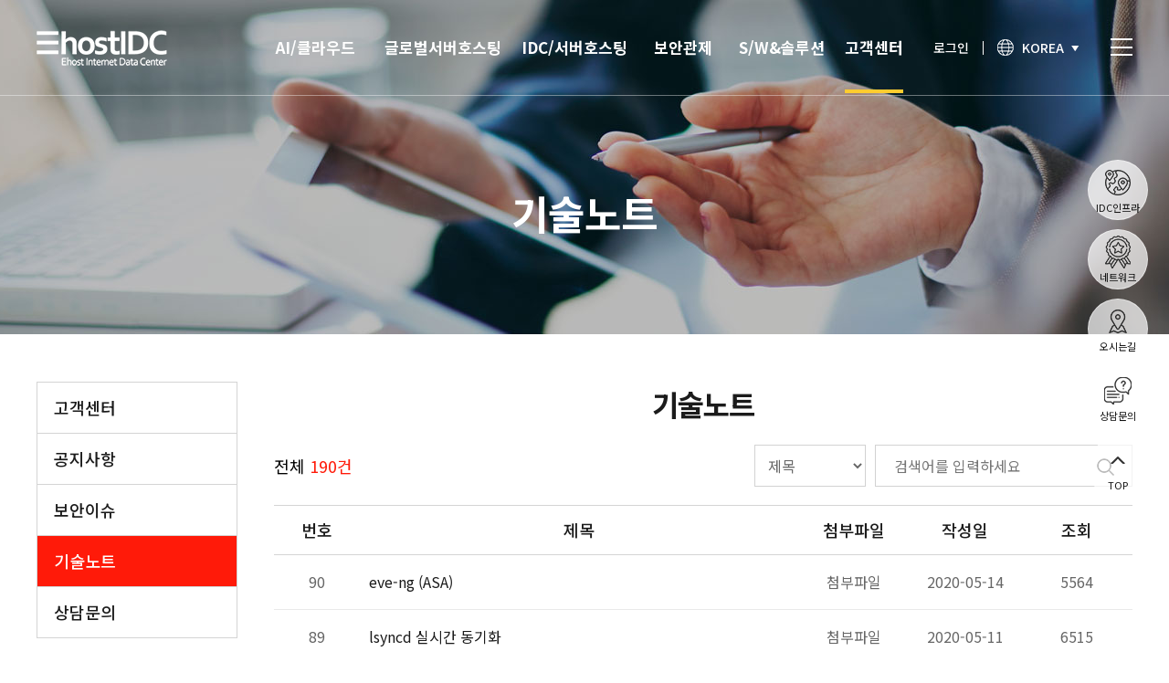

--- FILE ---
content_type: text/html; charset=UTF-8
request_url: https://www.ehostidc.co.kr/cscenter/technical.php?page=6&code=technical
body_size: 30217
content:
<!doctype html>
<html lang="ko">
    <head>
        <meta charset="UTF-8">
        <meta http-equiv="X-UA-Compatible" content="IE=edge"/>
		<meta name="google-site-verification" content="llE3drsKQY4WIExfbT3nghRhc0bC3pG82yuclwdR9Nk" />
        <meta name="viewport" content="width=device-width, initial-scale=1.0, minimum-scale=1.0, maximum-scale=1.0, user-scalable=no">
        <title>코로케이션, 서버호스팅, AI인공지능, GPU서버, 보안 | 데이터센터의 표준 - 이호스트IDC</title>
		<meta name="format-detection" content="telephone=no">
        <meta name="keywords" content="데이터센터, IDC센터, 호스팅, 글로벌 호스팅, 디도스 보안, 매니지드호스팅, 호스팅서비스, 해외서버호스팅, 코로케이션, 서버 판매, 중고 서버 판매, 중국전용회선, 글로벌 인터넷 인프라, 프라이빗 클라우드, 클라우드컨설팅, 포트 방화벽, 도메인 서비스, 독립방어존, 자체IDC팜, ICT, 정보통신, 정보통신공사, 무약정, 무보증 호스팅, 보안서비스, 망분리컨설팅, 보안컨설팅, IDC구축, 전산실구축, 클라우드플레어, CDN, 마인크래프트 서버, 한국서버, 홍콩서버, 대만서버, 미국서버, 해외서버, 게임서버, 서버임대, 서버렌탈, 서버관리대행, 전용서버, 전용서버관리, 클라우드 스토리지, 클라우드 호스팅, 클라우드 컴퓨팅, VPS, VPS호스팅, 백업, 온라인 백업, 데이터 백업, 방화벽, 네트워크 방화벽, 방화벽 보안, IPS, IP, WAF / AI, 인공지능, 딥러닝, 머신러닝, GPU서버, 고성능서버, 고성능GPU서버, 빅데이터, APM, DPM, DDoS, 랜섬웨어, 보안관제서비스, 블록체인, 4차산업혁명" />
        <meta name="description" content="코로케이션, 서버호스팅, 인공지능GPU서버, 보안관제 등 여러분이 원하는 맞춤형 서비스를 제공합니다. 고성능 AI데이터센터에서 최고의 IDC서비스를 제공하겠습니다."/>
        <meta name="naver-site-verification" content="c1e2bac23c93a5c58cfcbf006fcca79fa1c6adf5" />
        <meta property="og:type" content="website">
        <meta property="og:title" content="코로케이션, 서버호스팅, AI인공지능, GPU서버, 보안 | 데이터센터의 표준 - 이호스트IDC"/>
        <meta property="og:description" content="코로케이션, 서버호스팅, 인공지능GPU서버, 보안관제 등 여러분이 원하는 맞춤형 서비스를 제공합니다. 고성능 AI데이터센터에서 최고의 IDC서비스를 제공하겠습니다."/>
        <link rel="shortcut icon" href="/common/img/main/favicon.png">
        
         <!-- 제이쿼리 -->
         <script src="https://code.jquery.com/jquery-3.7.1.min.js"></script>

        <!-- Google Analytics SCRIPT -->
        <!-- Global site tag (gtag.js) - Google Analytics -->
        <script async src="https://www.googletagmanager.com/gtag/js?id=UA-24429370-9"></script>
        <script>
            window.dataLayer = window.dataLayer || [];
            function gtag(){dataLayer.push(arguments);}
            gtag('js', new Date());

            gtag('config', 'UA-24429370-9');
        </script>

        <!-- Global site tag (gtag.js) - Google Ads: 1007982806 -->
        <script async src="https://www.googletagmanager.com/gtag/js?id=AW-1007982806"></script>
        <script>
            window.dataLayer = window.dataLayer || [];
            function gtag(){dataLayer.push(arguments);}
            gtag('js', new Date());

            gtag('config', 'AW-1007982806');
        </script>

        <!-- Google tag (gtag.js) -->
        <script async src="https://www.googletagmanager.com/gtag/js?id=G-1LDD0B6KJB"></script>
        <script>
          window.dataLayer = window.dataLayer || [];
          function gtag(){dataLayer.push(arguments);}
          gtag('js', new Date());
        
          gtag('config', 'G-1LDD0B6KJB');
        </script>
        <!-- Google Analytics SCRIPT END -->

        <!-- Mirae Log Analysis Script Ver 1.0   -->
        <script TYPE="text/javascript">
            var mi_adkey = "pqscf";
            var mi_is_defender = "";
            var mi_dt=new Date(),mi_y=mi_dt.getFullYear(),mi_m=mi_dt.getMonth()+1,mi_d=mi_dt.getDate(),mi_h=mi_dt.getHours();
            var mi_date=""+mi_y+(mi_m<=9?"0":"")+mi_m+(mi_d<=9?"0":"")+mi_d+(mi_h<=9?"0":"")+mi_h;
            var mi_script = "<scr"+"ipt "+"type='text/javascr"+"ipt' src='//log1.toup.net/mirae_log.js?t="+mi_date+"' charset='utf-8' async='true'></scr"+"ipt>"; 
            document.writeln(mi_script);
        </script>
        <!-- Mirae Log Analysis Script END  -->

        
                <link rel="stylesheet" type="text/css" href="/common/css/efront.css" /><link rel="stylesheet" type="text/css" href="/common/css/sub.css" />        
        

        <!-- 크로스브라우징 -->
        <!--[if lt IE 9]>
        <script src="/common/js/html5shiv.min.js"></script>
        <![endif]-->
		<!-- 
		<style type="text/css">
		   #divpopup{position:fixed;left:200px;top:200px;width:420px;height:470px;z-index:100;filter:alpha(opacity=80);line-height:0px;vertical-align:middle;text-align:center;background-image:url(back_top.jpg)}
		</style>
		-->
    </head>
    <body>
        <header class="header">
            <div class="inner">
                <h1>
                    <a href="/">
                        <img src="/common/img/layout/header-logo.png" class="non-active">
                        <img src="/common/img/layout/header-logo-active.png" class="active">
                    </a>
                </h1>
                <nav class="gnb">
                    <ul>
                        <li>
                            <a href="/ai/bigbang.php" class=>AI/클라우드</a>
                            <ul>
                                <!-- <li>
                                    <a href="/ai/bigbang.php">AI VPS </a>
                                </li> -->
                                <li>
                                    <a href="/ai/aiocp.php">AI 인프라</a>
                                </li>                                
                                <li>
                                    <a href="/ai/aiserver.php">AI 전용 서버호스팅</a>
                                </li>
                            </ul>
                        </li>
                        <li>
                            <a href="/hosting/overseas.php" class=>글로벌서버호스팅</a>
                            <ul>
                                <li>
                                    <a href="/hosting/overseas.php">해외</a>
                                </li>
                            </ul>
                        </li>
                        <li>
                            <a href="/colocation/colocation.php" class=>IDC/서버호스팅</a>
                            <ul>
                                <li>
                                    <a href="/colocation/colocation.php">코로케이션</a>
                                </li>
                                <li>
                                    <a href="/hosting/domestic.php">서버호스팅</a>
                                </li>
                                <li>
                                    <a href="/hosting/cn.php">CN2 중국회선</a>
                                </li>
                                <li>
                                    <a href="/management/submanagement.php">서버 매니지먼트</a>
                                </li>
                                <li>
                                    <a href="/management/ipfs.php">IPFS 구축</a>
                                </li>
                                <li>
                                    <a href="/management/loadbalancing.php">L4 로드밸런싱</a>
                                </li>
                            </ul>
                        </li>
                        <li>
                            <a href="/security/port.php" class=>보안관제</a>
                            <ul>
                                <li>
                                    <a href="/security/white.php">안티랜섬웨어</a>
                                </li>
                                <li>
                                    <a href="/security/rbi.php">웹격리(RBI)</a>
                                </li>
                                <li>
                                    <a href="javascript:void(0)">방화벽</a>
                                    <ul>
                                        <li>
                                            <a href="/security/port.php">Port</a>
                                        </li>
                                        <li>
                                            <a href="/security/utm.php">UTM</a>
                                        </li>
                                        <li>
                                            <a href="/security/waf.php">WAF</a>
                                        </li>
                                    </ul>
                                </li>
                                <li>
                                    <a href="javascript:void(0)">보안솔루션</a>
                                    <ul>
                                        <li>
                                            <a href="/security/monitor.php">쉘모니터</a>
                                        </li>
                                        <li>
                                            <a href="/security/db.php">DB보안</a>
                                        </li>
                                        <li>
                                            <a href="/security/ssl.php">SSL인증</a>
                                        </li>
                                    </ul>
                                </li>
                                <li>
                                    <a href="javascript:void(0)">DDoS &amp; 백신</a>
                                    <ul>
                                        <li>
                                            <a href="/security/ddosprotect.php">DDoS</a>
                                        </li>
                                        <li>
                                            <a href="/security/vaccine.php">서버 백신</a>
                                        </li>
                                    </ul>
                                </li>
                            </ul>
                        </li>
                        <li>
                            <a href="/management/software.php" class=>S/W&솔루션</a>
                            <ul>
                                <li>
                                    <a href="javascript:void(0)">부가서비스</a>
                                    <ul>
                                        <li>
                                            <a href="/management/software.php">소프트웨어 임대</a>
                                        </li>
                                        <li>
                                            <a href="/management/backup.php">백업</a>
                                        </li>
                                        <li>
                                            <a href="/management/transfer.php">IDC 이전</a>
                                        </li>
                                    </ul>
                                </li>
                                <li>
                                    <a href="/management/sso_all.php">SSO 통합인증</a>
                                </li>
                                <li>
                                    <a href="/management/sso_pass.php">모바일 간편인증</a>
                                </li>
                            </ul>
                        </li>
                        <li>
                            <a href="/cscenter/csservice.php" class="active">고객센터</a>
                            <ul>
                                <li>
                                    <a href="/cscenter/csservice.php">고객센터</a>
                                </li>
                                <li>
                                    <a href="/cscenter/notice.php">공지사항</a>
                                </li>
                                <li>
                                    <a href="/cscenter/issue.php">보안이슈</a>
                                </li>
                                <li>
                                    <a href="/cscenter/technical.php">기술노트</a>
                                </li>
                                <li>
                                    <!--<a href="/cscenter/consulting.php">상담문의</a>-->
                                   <a href="https://aiocp.co.kr/host/inqry/forInsertContact.do?inqryTyCode=10&goMenuNo=1100000261&topMenuNo=&upperMenuNo=0&menuLcType=top" target= "_blank">상담문의</a>
                                </li>
                            </ul>
                        </li>
                    </ul>
                </nav>
                <nav class="etc">
                    <ul>
                        <li>
                            <a href="https://cc.ehostidc.co.kr/host/login/hostLogin.do" target="_blank">로그인</a>
                        </li>
                        <li class="lang">
                            <a href="javascript:void(0)">
                                <span>KOREA</span>
                            </a>
                            <ul>
                                <li>
                                    <a href="http://www.ehostidc.com" target="_blank">ENGLISH</a>
                                </li>
                                <li>
                                    <a href="http://www.ehostidc.cn" target="_blank">CHINESE</a>
                                </li>
                                <li>
                                    <a href="http://www.ehostidc.jp" target="_blank">JAPANESE</a>
                                </li>
							</ul>
                        </li>
                    </ul>
                    <a href="javascript:void(0)" class="js-toggle toggle_open">토글열기</a>
                </nav>
            </div>
            <div class="toggle">
                <div class="inner">                    
                    <div class="toggle_menu">
                        <a href="javascript:void(0)" class="js-toggle toggle_close">토글닫기</a>
                        <ul>
                            <li>
                                <h2>AI/클라우드</h2>
                                <a href="/colocation/colocation.php">IDC</a>
                                <ul>
                                    <li>
                                        <a href="/ai/bigbang.php">AI VPS </a>
                                    </li>
                                    <li>
                                        <a href="/ai/aiocp.php">AI 인프라</a>
                                    </li>                                
                                    <li>
                                        <a href="/ai/aiserver.php">AI 전용 서버호스팅</a>
                                    </li>
                                </ul>
                            </li>
                            <li>
                                <h2>글로벌서버호스팅</h2>
                                <a href="/ai/aiserver.php">인공지능</a>
                                <ul>
                                    <li>
                                        <a href="/hosting/overseas.php">해외</a>
                                    </li>
                                </ul>
                            </li>
                            <li>
                                <h2>IDC/서버호스팅</h2>
                                <a href="/colocation/colocation.php">인공지능</a>
                                <ul>
                                    <li>
                                        <a href="/colocation/colocation.php">코로케이션</a>
                                    </li>
                                    <li>
                                        <a href="/hosting/domestic.php">서버호스팅</a>
                                    </li>
                                    <li>
                                        <a href="/hosting/cn.php">CN2 중국회선</a>
                                    </li>
                                    <li>
                                        <a href="/management/submanagement.php">서버 매니지먼트</a>
                                    </li>
                                    <li>
                                        <a href="/management/ipfs.php">IPFS 구축</a>
                                    </li>
                                    <li>
                                        <a href="/management/loadbalancing.php">L4 로드밸런싱</a>
                                    </li>
                                </ul>
                            </li>
                            <li>
                                <h2>보안관제</h2>
                                <a href="/security/white.php">보안관제</a>
                                <ul>
                                    <li>
                                        <a href="/security/white.php">안티랜섬웨어</a>
                                    </li>
                                    <li>
                                        <a href="/security/rbi.php">웹격리(RBI)</a>
                                    </li>
                                    <li>
                                        <a href="javascript:void(0)">방화벽</a>
                                        <ul>
                                            <li>
                                                <a href="/security/port.php">Port</a>
                                            </li>
                                            <li>
                                                <a href="/security/utm.php">UTM</a>
                                            </li>
                                            <li>
                                                <a href="/security/waf.php">WAF</a>
                                            </li>
                                        </ul>
                                    </li>
                                    <li>
                                        <a href="javascript:void(0)">보안솔루션</a>
                                        <ul>
                                            <li>
                                                <a href="/security/monitor.php">쉘모니터</a>
                                            </li>
                                            <li>
                                                <a href="/security/db.php">DB보안</a>
                                            </li>
                                            <li>
                                                <a href="/security/ssl.php">SSL인증</a>
                                            </li>
                                        </ul>
                                    </li>
                                    <li>
                                        <a href="javascript:void(0)">DDoS &amp; 백신</a>
                                        <ul>
                                            <li>
                                                <a href="/security/ddosprotect.php">DDoS</a>
                                            </li>
                                            <li>
                                                <a href="/security/vaccine.php">서버 백신</a>
                                            </li>
                                        </ul>
                                    </li>
                                </ul>
                            </li>
                            <li>
                                <h2>S/W&솔루션</h2>
                                <a href="/management/submanagement.php">S/W&솔루션</a>
                                <ul>
                                    <li>
                                        <a href="javascript:void(0)">부가서비스</a>
                                        <ul>
                                            <li>
                                                <a href="/management/software.php">소프트웨어 임대</a>
                                            </li>
                                            <li>
                                                <a href="/management/backup.php">백업</a>
                                            </li>
                                            <li>
                                                <a href="/management/transfer.php">IDC 이전</a>
                                            </li>
                                        </ul>
                                    </li>
                                    <li>
                                        <a href="/management/sso_all.php">SSO 통합인증</a>
                                    </li>
                                    <li>
                                        <a href="/management/sso_pass.php">모바일 간편인증</a>
                                    </li>
                                </ul>
                            </li>
                            <li>
                                <h2>이호스트IDC</h2>
                                <a href="#">이호스트IDC</a>
                                <ul>
                                    <!-- <li>
                                        <a href="/company/summary.php">회사개요</a>
                                    </li>
                                    <li>
                                        <a href="/company/history.php">회사연혁</a>
                                    </li> -->
                                    <li>
                                        <a href="/company/infra.php">IDC인프라</a>
                                    </li>
                                    <li>
                                        <a href="/company/network.php">네트워크</a>
                                    </li>
                                    <li>
                                        <a href="/event/eps.php">이벤트</a>
                                    </li>
                                    <li>
                                        <a href="/company/location.php">찾아오시는 길</a>
                                    </li>
                                </ul>
                            </li>
                            <li>
                                <h2>고객센터</h2>
                                <a href="/cscenter/csservice.php">고객센터</a>
                                <ul>
                                    <li>
                                        <a href="/cscenter/csservice.php">고객센터</a>
                                    </li>
                                    <li>
                                        <a href="/cscenter/notice.php">공지사항</a>
                                    </li>
                                    <li>
                                        <a href="/cscenter/issue.php">보안이슈</a>
                                    </li>
                                    <li>
                                        <a href="/cscenter/technical.php">기술노트</a>
                                    </li>
                                    <li>
                                   <!-- <a href="/cscenter/consulting.php">상담문의</a>--->
                                     <a href="https://aiocp.co.kr/host/inqry/forInsertContact.do?inqryTyCode=10&goMenuNo=1100000261&topMenuNo=&upperMenuNo=0&menuLcType=top" target= "_blank">상담문의</a>
                                    </li>
                                </ul>
                            </li>
                        </ul>
                    </div>
                </div>
            </div>
        </header>
        <main class="sub">
            <div class="cscenter">
                
                                <section class="visual visual_technical">
                    <div class="inner">
                        <h2>기술노트</h2>
                    </div>
                </section>                
                <div class="outer">
                    <div class="inner">
                                                <section class="lnb">
                            <ul>
                                <li class="">
                                    <a href="/cscenter/csservice.php">고객센터</a>
                                </li>
                                <li class="">
                                    <a href="/cscenter/notice.php">공지사항</a>
                                </li>
                                <li class="">
                                    <a href="/cscenter/issue.php">보안이슈</a>
                                </li>
                                <li class="active">
                                    <a href="/cscenter/technical.php">기술노트</a>
                                </li>
                                <li class="">
                                <!--<a href="/cscenter/consulting.php">상담문의</a>-->
                                <a href="https://aiocp.co.kr/host/inqry/forInsertContact.do?inqryTyCode=10&goMenuNo=1100000261&topMenuNo=&upperMenuNo=0&menuLcType=top" target="_blank">상담문의</a>
                                </li>
                            </ul>
                        </section>
                        
                        
                        <section class="content technical">
                            <article class="article01">
                                <h2 class="txt_tit">기술노트</h2>
                            </article>
                            <article class="article02">
                                <script Language="JavaScript" src="/admin/js/lib2.js"></script>
<link href="/admin/bbs/skin/bbsBasic/style.css" rel="stylesheet" type="text/css">
<!-- 카테고리 -->
<!-- 카테고리 끝-->

<!-- 검색 -->
<div class="all">
    <div class="allBox">
        <h3>전체 <span></span></h3>
    </div>
    <div class="searchBox">
        <form name="sfrm" action="/cscenter/technical.php" onsubmit="return bbssearch(this)">
        <input type="hidden" name="code" value="technical">
        <input type="hidden" name="category" value="">
        <input type="hidden" name="pos" value="">
        <input type="hidden" name="code_page" value="">
        <ul>
            <li>
                <div class="selectBox">
                    <select name="searchopt" class="selectBox" title="검색조건을 선택하세요" >
                        <option value="subject">제목</option>
                        <option value="content">내용</option>
                        <option value="subcon">제목 + 내용</option>
                    </select>
                    <script language="javascript">
                    <!--
                    searchopt = document.sfrm.searchopt;
                    for(ii=0; ii<searchopt.length; ii++){
                     if(searchopt.options[ii].value == "")
                        searchopt.options[ii].selected = true;
                    }
                    -->				
                    </script>
                </div>
            </li>
            <li>
                <div class="search_bar">
                    <input name="searchkey" type="text" value="" title="검색어를 입력하세요" placeholder="검색어를 입력하세요"/>
                    <button type="submit"></button>
                </div>
            </li>
        </ul>
        </form>
    </div>
</div>
<!-- 검색 끝 -->

<!-- 게시물 시작 -->
<table class="bbs_con" summary="게시물 목록을 보여줍니다.">
	<caption class="blind">게시물 목록</caption>
	<thead>
	  <tr>
	   		<th width="10%" scope="col">번호</th>
		<th>제목</th>
			
		<th width="13%" scope="col">첨부파일</th>
		<th width="13%" scope="col">작성일</th>
		<th width="13%" scope="col">조회</th>
		<!--		<th  scope="col">추천</th>
		-->      
	  </tr>
	</thead>	 
	<tbody>
	<tr>
	  	  <td class="brd_no">90</td>	 
	  <td class="left">
	  	   <a href='/cscenter/technical.php?ptype=view&idx=274&page=6&code=technical'>eve-ng (ASA)</a> <!-- <img src='/admin/bbs/skin/bbsBasic/image/hot.gif' border='0' align='absmiddle' alt='hot'> -->	  	  </td>
	  	  <td>첨부파일</td>
	  <td>2020-05-14</td>
	  <td>5564</td>
	  <!--	  <td>0</td>
	  -->	</tr>   
  

	<tr>
	  	  <td class="brd_no">89</td>	 
	  <td class="left">
	  	   <a href='/cscenter/technical.php?ptype=view&idx=271&page=6&code=technical'>lsyncd 실시간 동기화</a> <!-- <img src='/admin/bbs/skin/bbsBasic/image/hot.gif' border='0' align='absmiddle' alt='hot'> -->	  	  </td>
	  	  <td>첨부파일</td>
	  <td>2020-05-11</td>
	  <td>6515</td>
	  <!--	  <td>0</td>
	  -->	</tr>   
  

	<tr>
	  	  <td class="brd_no">88</td>	 
	  <td class="left">
	  	   <a href='/cscenter/technical.php?ptype=view&idx=267&page=6&code=technical'>eve-ng (vyos)</a> <!-- <img src='/admin/bbs/skin/bbsBasic/image/hot.gif' border='0' align='absmiddle' alt='hot'> -->	  	  </td>
	  	  <td>첨부파일</td>
	  <td>2020-05-08</td>
	  <td>5631</td>
	  <!--	  <td>0</td>
	  -->	</tr>   
  

	<tr>
	  	  <td class="brd_no">87</td>	 
	  <td class="left">
	  	   <a href='/cscenter/technical.php?ptype=view&idx=264&page=6&code=technical'>eve-ng (iol) </a> <!-- <img src='/admin/bbs/skin/bbsBasic/image/hot.gif' border='0' align='absmiddle' alt='hot'> -->	  	  </td>
	  	  <td>첨부파일</td>
	  <td>2020-05-08</td>
	  <td>5252</td>
	  <!--	  <td>0</td>
	  -->	</tr>   
  

	<tr>
	  	  <td class="brd_no">86</td>	 
	  <td class="left">
	  	   <a href='/cscenter/technical.php?ptype=view&idx=260&page=6&code=technical'>eve-ng (설치)</a> <!-- <img src='/admin/bbs/skin/bbsBasic/image/hot.gif' border='0' align='absmiddle' alt='hot'> -->	  	  </td>
	  	  <td>첨부파일</td>
	  <td>2020-05-07</td>
	  <td>6028</td>
	  <!--	  <td>0</td>
	  -->	</tr>   
  

	<tr>
	  	  <td class="brd_no">85</td>	 
	  <td class="left">
	  	   <a href='/cscenter/technical.php?ptype=view&idx=243&page=6&code=technical'>WEB ＋WAS + MySQL 연동 설정</a> <!-- <img src='/admin/bbs/skin/bbsBasic/image/hot.gif' border='0' align='absmiddle' alt='hot'> -->	  	  </td>
	  	  <td>첨부파일</td>
	  <td>2020-01-03</td>
	  <td>5666</td>
	  <!--	  <td>0</td>
	  -->	</tr>   
  

	<tr>
	  	  <td class="brd_no">84</td>	 
	  <td class="left">
	  	   <a href='/cscenter/technical.php?ptype=view&idx=242&page=6&code=technical'>BIND out of range 오류 해결방법</a> <!-- <img src='/admin/bbs/skin/bbsBasic/image/hot.gif' border='0' align='absmiddle' alt='hot'> -->	  	  </td>
	  	  <td>첨부파일</td>
	  <td>2019-12-09</td>
	  <td>5507</td>
	  <!--	  <td>0</td>
	  -->	</tr>   
  

	<tr>
	  	  <td class="brd_no">83</td>	 
	  <td class="left">
	  	   <a href='/cscenter/technical.php?ptype=view&idx=241&page=6&code=technical'>Windows 원격 데스크탑 세션 수 증가 및 시간제한 설정</a> <!-- <img src='/admin/bbs/skin/bbsBasic/image/hot.gif' border='0' align='absmiddle' alt='hot'> -->	  	  </td>
	  	  <td>첨부파일</td>
	  <td>2019-12-04</td>
	  <td>5931</td>
	  <!--	  <td>0</td>
	  -->	</tr>   
  

	<tr>
	  	  <td class="brd_no">82</td>	 
	  <td class="left">
	  	   <a href='/cscenter/technical.php?ptype=view&idx=240&page=6&code=technical'>Windows 원격 포트 변경 매뉴얼</a> <!-- <img src='/admin/bbs/skin/bbsBasic/image/hot.gif' border='0' align='absmiddle' alt='hot'> -->	  	  </td>
	  	  <td>첨부파일</td>
	  <td>2019-11-29</td>
	  <td>5607</td>
	  <!--	  <td>0</td>
	  -->	</tr>   
  

	<tr>
	  	  <td class="brd_no">81</td>	 
	  <td class="left">
	  	   <a href='/cscenter/technical.php?ptype=view&idx=239&page=6&code=technical'>ESXi에서 USB 디바이스를 데이터 저장소로 사용하기</a> <!-- <img src='/admin/bbs/skin/bbsBasic/image/hot.gif' border='0' align='absmiddle' alt='hot'> -->	  	  </td>
	  	  <td>첨부파일</td>
	  <td>2019-11-22</td>
	  <td>5519</td>
	  <!--	  <td>0</td>
	  -->	</tr>   
  

	<tr>
	  	  <td class="brd_no">80</td>	 
	  <td class="left">
	  	   <a href='/cscenter/technical.php?ptype=view&idx=238&page=6&code=technical'>[Linux] CentOS 7.6 Cuda + cudnn 설치</a> <!-- <img src='/admin/bbs/skin/bbsBasic/image/hot.gif' border='0' align='absmiddle' alt='hot'> -->	  	  </td>
	  	  <td>첨부파일</td>
	  <td>2019-11-20</td>
	  <td>6525</td>
	  <!--	  <td>0</td>
	  -->	</tr>   
  

	<tr>
	  	  <td class="brd_no">79</td>	 
	  <td class="left">
	  	   <a href='/cscenter/technical.php?ptype=view&idx=237&page=6&code=technical'>[Linux] CentOS 7.6 NVIDIA 그래픽 드라이버 설치</a> <!-- <img src='/admin/bbs/skin/bbsBasic/image/hot.gif' border='0' align='absmiddle' alt='hot'> -->	  	  </td>
	  	  <td>첨부파일</td>
	  <td>2019-11-12</td>
	  <td>6221</td>
	  <!--	  <td>0</td>
	  -->	</tr>   
  

	<tr>
	  	  <td class="brd_no">78</td>	 
	  <td class="left">
	  	   <a href='/cscenter/technical.php?ptype=view&idx=236&page=6&code=technical'>[Linux] 속도 측정용 웹서버 구축</a> <!-- <img src='/admin/bbs/skin/bbsBasic/image/hot.gif' border='0' align='absmiddle' alt='hot'> -->	  	  </td>
	  	  <td>첨부파일</td>
	  <td>2019-10-29</td>
	  <td>5613</td>
	  <!--	  <td>0</td>
	  -->	</tr>   
  

	<tr>
	  	  <td class="brd_no">77</td>	 
	  <td class="left">
	  	   <a href='/cscenter/technical.php?ptype=view&idx=235&page=6&code=technical'>[VPS] 설치된 Virtual DISK 하드 용량 증설</a> <!-- <img src='/admin/bbs/skin/bbsBasic/image/hot.gif' border='0' align='absmiddle' alt='hot'> -->	  	  </td>
	  	  <td>첨부파일</td>
	  <td>2019-10-18</td>
	  <td>5920</td>
	  <!--	  <td>0</td>
	  -->	</tr>   
  

	<tr>
	  	  <td class="brd_no">76</td>	 
	  <td class="left">
	  	   <a href='/cscenter/technical.php?ptype=view&idx=233&page=6&code=technical'>HP DL 시리즈 서버 OS 설치 관련</a> <!-- <img src='/admin/bbs/skin/bbsBasic/image/hot.gif' border='0' align='absmiddle' alt='hot'> -->	  	  </td>
	  	  <td>첨부파일</td>
	  <td>2019-06-21</td>
	  <td>5746</td>
	  <!--	  <td>0</td>
	  -->	</tr>   
  

	<tr>
	  	  <td class="brd_no">75</td>	 
	  <td class="left">
	  	   <a href='/cscenter/technical.php?ptype=view&idx=232&page=6&code=technical'>centos 커널 최신 버전 설치</a> <!-- <img src='/admin/bbs/skin/bbsBasic/image/hot.gif' border='0' align='absmiddle' alt='hot'> -->	  	  </td>
	  	  <td>첨부파일</td>
	  <td>2019-06-11</td>
	  <td>5600</td>
	  <!--	  <td>0</td>
	  -->	</tr>   
  

	<tr>
	  	  <td class="brd_no">74</td>	 
	  <td class="left">
	  	   <a href='/cscenter/technical.php?ptype=view&idx=231&page=6&code=technical'>스위치 OS교체</a> <!-- <img src='/admin/bbs/skin/bbsBasic/image/hot.gif' border='0' align='absmiddle' alt='hot'> -->	  	  </td>
	  	  <td>첨부파일</td>
	  <td>2019-05-21</td>
	  <td>5550</td>
	  <!--	  <td>0</td>
	  -->	</tr>   
  

	<tr>
	  	  <td class="brd_no">73</td>	 
	  <td class="left">
	  	   <a href='/cscenter/technical.php?ptype=view&idx=230&page=6&code=technical'>Cisco 4948 공장초기화</a> <!-- <img src='/admin/bbs/skin/bbsBasic/image/hot.gif' border='0' align='absmiddle' alt='hot'> -->	  	  </td>
	  	  <td>첨부파일</td>
	  <td>2019-05-17</td>
	  <td>5751</td>
	  <!--	  <td>0</td>
	  -->	</tr>   
  

	<tr>
	  	  <td class="brd_no">72</td>	 
	  <td class="left">
	  	   <a href='/cscenter/technical.php?ptype=view&idx=229&page=6&code=technical'>LSI Megaraid 관리 툴(MSM) 설치 매뉴얼 - Windows</a> <!-- <img src='/admin/bbs/skin/bbsBasic/image/hot.gif' border='0' align='absmiddle' alt='hot'> -->	  	  </td>
	  	  <td>첨부파일</td>
	  <td>2019-05-07</td>
	  <td>5782</td>
	  <!--	  <td>0</td>
	  -->	</tr>   
  

	<tr>
	  	  <td class="brd_no">71</td>	 
	  <td class="left">
	  	   <a href='/cscenter/technical.php?ptype=view&idx=228&page=6&code=technical'>ps 옵션 정리</a> <!-- <img src='/admin/bbs/skin/bbsBasic/image/hot.gif' border='0' align='absmiddle' alt='hot'> -->	  	  </td>
	  	  <td>첨부파일</td>
	  <td>2019-05-02</td>
	  <td>5474</td>
	  <!--	  <td>0</td>
	  -->	</tr>   
  
	</tbody>
</table>
<!-- 게시물 끝 -->   
  
<!-- 페이지 번호 -->
    <div class='page_num'><ul class='pagination'>
                     <li class='pbtn'><a href='?page=1&code=technical'>처음</a></li>
                     <li class='pbtn''><a href='?page=1&code=technical'>이전</a></li>
                     <li><a href='javascript:;' class='active'>6</a></li>
                     <li><a href='?page=7&code=technical'> 7 </a></li>
                     <li><a href='?page=8&code=technical'> 8 </a></li>
                     <li><a href='?page=9&code=technical'> 9 </a></li>
                     <li><a href='?page=10&code=technical'> 10 </a></li>
                     <li class='nbtn'><a href='?page=10&code=technical'>다음</a></li>
                     <li class='nbtn'><a href='?page=10&code=technical'>맨끝</a></li>
                   </ul></div>
<!-- 페이지 번호끝 -->


<!-- 버튼 -->
<div class="bbs_btn">
  <ul>
  	<li class="sel_btn"></li>
    <li class="list_btn"><a href='/cscenter/technical.php?ptype=list&code=technical&' class='btn_w'>리스트</a><input type = 'hidden' id = 'bbsTotalCount' name = 'bbsTotalCount' value = '190'></li>
  </ul>
</div>  
<!-- 버튼 끝 -->   
                            </article>
                        </section>
                    </div>
                </div>
                
            </div>
		</main>
 					        <aside class="quick">
            <ul>
                <!-- <li>
                    <a href="/company/summary.php"><span class="icon icon-summary">회사개요</span></a>
                </li>
                <li>
                    <a href="/company/history.php"><span class="icon icon-history">회사연혁</span></a>
                </li> -->
                <li>
                    <a href="/company/infra.php"><span class="icon icon-idc">IDC인프라</span></a>
                </li>
                <li>
                    <a href="/company/network.php"><span class="icon icon-network">네트워크</span></a>
                </li>
                <li>
                    <a href="/company/location.php"><span class="icon icon-location">오시는길</span></a>
                </li>
                <li>
                   <!-- <a href="/cscenter/consulting.php"><span class="icon icon-eps">상담문의</span></a>-->
                <a href="https://aiocp.co.kr/host/inqry/forInsertContact.do?inqryTyCode=10&goMenuNo=1100000261&topMenuNo=&upperMenuNo=0&menuLcType=top" target="_blank"><span class="icon icon-eps">상담문의</span></a>
                </li>
                <li>
                    <a href="javascript:void(0)" class="topbtn"><span class="icon icon-top">TOP</span></a>
                </li>
            </ul>
        </aside>					<div class="popup">
		    <div class="bg"></div>
		    <div class="cont">
                <div id="privacy">
                    <h2>(주)이호스트아이씨티 개인정보처리방침</h2>
                    <a href="javascript:void(0)">×</a>
                    <div class="txt">
                        <p>
                            ㈜이호스트아이씨티(이하 "회사" 또는 "이호스트아이씨티"라 함)는 정보통신망이용촉진및정보보호등에관한법률(이하 “정보통신망법”) 등 정보통신서비스제공자가 준수하여야 할 관련 법령상의 개인정보보호 규정을 준수하며, 관련 법령에 의거한 개인정보취급방침을 정하여 이용자 권익 보호에 최선을 다하고 있습니다.
                        </p>
                        <p>
                            제 1 장 개인정보의 수집 및 이용 목적<br/>
							제 2 장 수집하는 개인정보 항목 및 수집방법<br/>
							제 3 장 수집한 개인정보의 보유 및 이용기간<br/>
							제 4 장 개인정보의 파기절차 및 방법<br/>
							제 5 장 개인정보의 제공 및 공유<br/>
							제 6 장 개인정보 위탁처리 업체<br/>
							제 7 장 개인정보 자동 수집 장치의 설치, 운영 및 거부에 관한 사항<br/>
							제 8 장 개인정보보호를 위한 기술적/관리적 대책<br/>
							제 9 장 이용자 및 법정대리인의 권리와 그 행사방법<br/>
							제 10 장 개인정보관리책임자 및 상담, 신고<br/>
							제 11 장 고지<br/>
							
							<p><b>제 1 장 개인정보의 수집 및 이용 목적</b><br/>
							개인정보는 생존하는 개인에 관한 정보로서 실명 등의 사항으로 당사 회원 개인을 식별할 수 있는 정보(당해 정보만으로는 특정 개인을 식별할 수 없더라도 다른 정보와 용이하게 결합하여 식별할 수 있는 것을 포함)를 말합니다. 당사가 수집한 개인정보는 다음의 목적을 위해 활용합니다.
							</p>
                        </p>
                        <p>
                            서비스 제공에 관한 계약 이행 및 서비스 제공에 따른 요금정산<br/>
							콘텐츠 제공, 물품배송 또는 청구서 등 발송, 본인 인증 및 구매, 요금 결재, 요금추심
                        </p>
                        <p>
                            회원 관리<br/>
							회원제 서비스 이용에 따른 본인 확인, 개인식별, 불량회원의 부정 이용 방지와 비인가 사용 방지, 가입 의사 확인, 가입 및 가입횟수 제한, 만14세 미만 아동 개인 정보 수집 시 법정 대리인 동의여부 확인, 추후 법정 대리인 본인확인, 분쟁 조정을 위한 기록보존, 불만처리 등 민원처리, 고지사항 전달
                        </p>
						<p>
							마케팅 및 광고에 활용<br/>
							신규 서비스(제품) 개발 및 특화, 인구통계학적 특성에 따른 서비스 제공 및 광고게재, 접속 빈도 파악, 회원의 서비스 이용에 대한 통계, 이벤트 등 광고성 정보 전달 (회원님의 개인정보는 광고를 의뢰한 개인이나 단체에는 제공되지 않습니다.)
						</p>
						<p>
							<b>제 2 장 수집하는 개인정보 항목 및 수집방법</b><br/>
							[ 수집하는 개인정보 항목 ]
						</p>
						<p>
							최초 회원가입 시 회원식별 및 최적화 된 서비스 제공을 위해 아래와 같은 정보를 수집합니다.<br/>
							- 필수항목 : 아이디, 비밀번호, 이름/기업명, 사업자등록번호, 담당자명(기업회원의 경우), 이메일주소, 주소, 전화번호, 휴대전화번호, 만14세 미만인 경우 법정대리인 정보<br/>
							- 선택사항 : 팩스번호, 영문명/영문 주소(도메인관리 규정상의 필수 정보 확보)<br/>
							- 유료 정보 및 서비스 이용에 따른 결제수단: 은행정보, 신용카드 정보<br/>
							서비스 이용과정이나 사업 처리과정에서 아래와 같은 정보들이 생성되어 수집될 수 있습니다.<br/>
							- 서비스 이용기록, 접속로그, 쿠키, 접속IP 정보, 결제기록, 불량이용 기록<br/>
							<p>[ 수집방법 ]</p>
						</p>
						<p>당사는 다음과 같은 방법으로 개인정보를 수집합니다.</p>
						<p>
							홈페이지를 통한 회원가입, 상담 게시판, 경품 행사응모, 배송 요청<br/>
							생성정보 수집 툴을 통한 수집<br/>
							
							<p>
							<b>제 3 장 수집한 개인정보의 보유 및 이용기간</b><br/>
							원칙적으로 개인정보 수집 및 이용 목적이 달성된 후에는 해당 정보를 지체없이 파기합니다.<br/>
							단, 다음의 정보에 대해서는 아래의 이유로 명시한 기간동안 보존합니다.
							</p>
						</p>
						<p>
							회원탈퇴 시 보존 개인정보<br/>
							- 보존항목 : 회원님께서 제공한 이름, 아이디, 이메일주소, 주소, 전화번호 등<br/>
							- 보존근거 : 불량 이용자의 재가입 방지, 명예훼손 등 권리침해 분쟁 및 수사협조<br/>
							- 보존기간 : 회원탈퇴 후 1년<br/>
							상법, 전자상거래등에서의소비자보호에관한법률 등 관계법령의 규정에 의하여 보존할 필요가 있는 경우 회사는 관계법령에서 정한 일정한 기간 동안 회원정보를 보관합니다. 이 경우 회사는 보관하는 정보를 그 보관의 목적으로만 이용하며 보존기간은 아래와 같습니다.<br/>
							- 계약 또는 청약철회 등에 관한 기록<br/>
							보존 이유 : 전자상거래 등에서의 소비자보호에 관한 법률<br/>
							보존 기간 : 5년<br/>
							- 대금결제 및 재화 등의 공급에 관한 기록<br/>
							보존 이유 : 전자상거래 등에서의 소비자보호에 관한 법률<br/>
							보존 기간 : 5년<br/>
							- 소비자의 불만 또는 분쟁처리에 관한 기록<br/>
							보존 이유 : 전자상거래 등에서의 소비자보호에 관한 법률<br/>
							보존 기간 : 3년<br/>
							<p>
							<b>제 4 장 개인정보의 파기절차 및 방법</b><br/>
							당사는 원칙적으로 개인정보 수집 및 이용목적이 달성되거나, 보유 및 이용기간이 경과된 후에는 해당 정보를 지체없이 파기합니다.
							</p>
						</p>
						<p>파기절차 및 방법은 다음과 같습니다.</p>
						<p>
							파기절차<br/>
							회원님이 회원가입 등을 위해 입력하신 정보는 목적이 달성된 후 내부 방침 및 기타 관련 법령에 의한 정보보호 사유에 따라(보유 및 이용기간 참조) 일정 기간 저장된 후 파기되어집니다. 동 개인정보는 법률에 의한 경우가 아니고서는 보유되는 이외의 다른 목적으로 이용되지 않습니다.
						</p>
						<p>
							파기방법<br/>
							종이에 출력된 개인정보는 분쇄기로 분쇄하거나 소각을 통하여 파기하고 전자적 파일형태로 저장된 개인정보는 기록을 재생할 수 없는 기술적 방법을 사용하여 삭제합니다.
						</p>
						<p>
					     	<b>제 5 장 개인정보의 제공 및 공유</b><br/>
							원칙적으로 당사는 회원님의 개인정보를 수집 및 이용목적에 한해서만 이용하며 타인 또는 타기업/기관에 공개하지 않습니다. 다만, 아래의 경우에는 예외로 합니다.
						</p>
						<p>
							이용자들이 사전에 동의한 경우<br/>
							- 정보수집 또는 정보제공 이전에 회원님께 비즈니스 파트너가 누구인지, 어떤 정보가 왜 필요한지, 그리고 언제까지 어떻게 보호/관리되는지 알려드리고 동의를 구하는 절차를 거치게 되며, 회원님께서 동의하지 않는 경우에는 추가적인 정보를 수집하거나 비즈니스 파트너와 공유하지 않습니다.<br/>
							법령의 규정에 의거하거나, 수사 목적으로 법령에 정해진 절차와 방법에 따라 수사기관의 요구가 있는 경우<br/>
							이용목적에 부합하는 개인정보의 이용 및 제공<br/>
							- 도메인 이름 등록을 위하여 해당 도메인의 등록사업자에게 신청자의 정보를 제공하는 경우<br/>
							- 도메인 이름에 대한 WHOIS 서비스를 위하여 제공하는 경우<br/>
							- 분쟁에 연루된 도메인 등록자의 연락처를 분쟁 조정 기구나 법원이 요청하는 경우<br/>
							- 국제인터넷관리기구(ICANN : Internet Corporation for Assigned Names and Numbers)와의 계약에 따라 국제 도메인 이름 등록자의 개인정보에 대한 데이터를 해외 에스크로 업체에 위탁 보관해야 하는 경우(회원의 아이디와 비밀번호를 포함하지 않는 도메인명, 네임서버 정보, 만료일, 소유자명과 주소, 이메일주소)<br/>
							- 정부기관이 해당 법률에서 정하는 소관업무를 수행하기 위하여 도메인 이름 및 네임서버 정보 등을 요청하는 경우<br/>
							- 업무상 연락을 위하여 회원의 정보(성명, 주소, 전화번호)를 사용하는 경우<br/>
							- 통계작성,홍보자료,학술연구 또는 시장조사를 위하여 필요한 경우로서 특정 고객임을 식별할 수 없는 형태로 제공되는 경우<br/>
							- 회원들이 ㈜이호스트아이씨티의 서비스를 신청하여 ㈜이호스트아이씨티가 서비스 이행을 위해 배송업체, 외주콜센터업체, 지로발송 업체 및 쇼핑몰 호스팅 서비스 이행을 위해 이호스트아이씨티가 설립한 자회사인 지선소프트 등에 해당 회원의 비밀번호를 포함하지 않는 주문정보, 주소지 정보, 연락처 등을 제공하는 경우<br/>
							<p>
							<b>제 6 장 개인정보 위탁처리 업체</b><br/>
							당사는 고객님의 동의없이 고객님의 개인정보 취급을 외부 업체에 위탁하지 않습니다.
							</p>
						</p>
						<p>향후 그러한 필요가 생길 경우, 위탁 대상자와 위탁 업무 내용에 대해 고객님에게 통지하고 필요한 경우 사전 동의를 받도록 하겠습니다.</p>
						<p>
						    <b>제 7 장 개인정보 자동 수집 장치의 설치, 운영 및 거부에 관한 사항</b><br/>
							회원님 개개인에게 개인화되고 맞춤화된 서비스를 제공하기 위해서 당사는 회원님의 정보를 저장하고 수시로 불러오는 '쿠키(cookie)'를 사용합니다. 쿠키는 웹사이트를 운영하는데 이용되는 서버가 사용자의 브라우저에게 보내는 조그마한 데이터 꾸러미로 회원님 컴퓨터의 하드디스크에 저장됩니다.
						</p>
						<p>
							쿠키의 사용 목적<br/>
							회원과 비회원의 접속 빈도나 방문 시간 등을 분석, 이용자의 취향과 관심분야를 파악 및 자취 추적, 각종 이벤트 참여 정도 및 방문 회수 파악 등을 통한 타겟 마케팅 및 개인 맞춤 서비스 제공
						</p>
						<p>
							쿠키 설정 거부 방법<br/>
							귀하는 쿠키 설치에 대한 선택권을 가지고 있습니다. 따라서, 귀하는 웹브라우저에서 옵션을 설정함으로써 모든 쿠키를 허용하거나, 쿠키가 저장될 때마다 확인을 거치거나, 아니면 모든 쿠키의 저장을 거부할 수도 있습니다.
						</p>
						<p>* 설정방법 예(인터넷 익스플로러의 경우)</p>
						<p>: 웹 브라우저 상단의 도구 > 인터넷 옵션 > 개인정보 단, 쿠키 설치를 거부하였을 경우 로그인이 필요한 일부 서비스의 이용이 어려울 수 있습니다.</p>
						<p>
						    <b>제 8 장 개인정보보호를 위한 기술적/관리적 대책</b><br/>
							[ 기술적인 대책 ]
						</p>
						<p>
							회원 개개인의 개인정보는 비밀번호에 의해 보호되며, 개인정보 데이터는 별도의 보안기능을 통해 보호 되고 있습니다.<br/>
							회원 개개인의 비밀번호는 이용자 및 개인정보취급자가 생일, 전화번호 등 추측하기 쉬운 숫자를 비밀번호로 이용하지 않도록 패스워드 작성 규칙을 수립하고 이행합니다.<br/>
							㈜이호스트아이씨티는 백신 프로그램 및 악성코드 방어 소프트웨어을 이용하여 컴퓨터 바이러스에 의한 피해를 방지하고 있으며, 해당 소프트웨어는 매일 주기적으로 업데이트하고 있습니다.<br/>
							㈜이호스트아이씨티는 침입차단 기능과 침입탐지 기능을 탑재하고 있는 고가의 라우터와 L3 스위치 장비를 사용하여 이중으로 네트워크 상의 개인정보를 안전하게 보호하고 있습니다.<br/>
							㈜이호스트아이씨티는 또한 별도의 침입차단시스템(Firewall)을 구축하여 3중 개인정보보호시스템을 운영하고 있습니다.<br/>
							㈜이호스트아이씨티는 개인정보를 개인정보보호시스템에 암호화하여 저장하고 있으며, ㈜이호스트아이씨티의 정보통신망 외부로 개인정보를 송신하거나 PC에 저장할 경우 암호화하여 저장하도록 시스템을 운영하고 있습니다.
						</p>
						<p>[ 관리적인 대책 ]</p>
						<p>
							위와 같은 노력 이외에 회원님 스스로도 제3자에게 비밀번호 등이 노출되지 않도록 주의하셔야 합니다. 특히 비밀번호 등이 공공장소에 설치한 PC를 통해 유출되지 않도록 항상 유의하시기 바랍니다. 회원님의 ID와 비밀번호는 반드시 본인만 사용하시고 비밀번호를 자주 바꿔주시는 것이 좋습니다.<br/>
							㈜이호스트아이씨티는 회사 규정에 별도의 전산관리규정을 마련하여 다음과 같은 사항을 준수하겠습니다.<br/>
							- 개인정보관리책임자의 지정 등 개인정보보호 조칙의 구성, 운영에 관한 사항<br/>
							- 개인정보취급자의 교육에 관한 사항<br/>
							- 개인정보처리시스템의 접속 기록 유지 및 정기적인 확인 감독<br/>
							- 개인정보 출력 및 복사시의 보호조치<br/>
							- 기타 개인정보 보호를 위해 필요한 사항<br/>
							<p>
							<b>제 9 장 이용자 및 법정대리인의 권리와 그 행사방법</b><br/>
							- 이용자 및 법정 대리인은 언제든지 등록되어 있는 자신의 개인정보를 조회하거나 수정할 수 있으며 가입해지를 요청할 수도 있습니다. 이용자 혹은 만 14세 미만 아동의 개인정보 조회/수정을 위해서는 당사 홈에 있는 ‘정보수정’을, 가입해지시에는 ‘정보수정>회원탈퇴’를 클릭하여 본인 확인 절차를 거치신 후 직접 열람, 정정 또는 탈퇴가 가능합니다.<br/>
							- 혹은 개인정보관리책임자에게 서면, 전화 또는 이메일로 연락하시면 지체없이 조치하겠습니다.<br/>
							- 귀하가 개인정보의 오류에 대한 정정을 요청하신 경우에는 정정을 완료하기 전까지 당해 개인정보를 이용 또는 제공하지 않습니다. 또한 잘못된 개인정보를 제3자에게 이미 제공한 경우에는 정정 처리결과를 제3자에게 지체 없이 통지하여 정정이 이루어지도록 하겠습니다.<br/>
							- 당사는 이용자 혹은 법정 대리인의 요청에 의해 해지 또는 삭제된 개인정보는 “당사가 수집하는 개인정보의 보유 및 이용기간”에 명시된 바에 따라 처리하고 그 외의 용도로 열람 또는 이용할 수 없도록 처리하고 있습니다.
							</p>
						</p>
						<p>[ 아동의 회원 가입에 대해 ]</p>
						<p>
							㈜이호스트아이씨티는 아동의 개인정보를 보호하기 위하여 만 14세 미만의 아동이 회원 가입을 신청할 경우 법정대리인(부모)의 동의가 있어야 합니다. 부모님의 허락을 받지않은 14세 미만의 미성년자에 대해서는 ㈜이호스트아이씨티가 임의로 회원에서 제외할 수 있습니다.<br/>
							만 14세 미만 미성년자의 법정대리인은 대리인의 책임하에 있는 미성년자의 개인정보에 대한 열람, 정정, 동의철회를 요청할 수 있으며, 이러한 요청이 있을 경우 ㈜이호스트아이씨티는 지체없이 필요한 조치를 취하겠습니다.
						</p>
						<p>[ 미성년자 거래시 철회에 대해 ]</p>
						<p>㈜이호스트아이씨티는 미성년자와의 거래시 사전에 법정대리인(부모)의 동의를 구할 의무가 있으며, 법정대리인(부모)의 동의를 얻지 못한 거래의 경우, 거래를 취소할 수 있습니다. 또한 거래 당사자인 미성년자의 법정대리인(부모)이 거래 성립 후 7일 이내에 철회를 요청할 경우, 거래를 철회(환불)하겠습니다.</p>
						<p>
						    <b>제 10 장 개인정보관리책임자 및 상담, 신고</b><br/>
							고객의 개인정보를 보호하고 개인정보와 관련한 불만을 처리하기 위하여 당사는 개인정보관리책임자를 두고 있습니다.
						</p>
						<p>고객의 개인정보와 관련한 문의사항이 있으시면 아래의 개인정보관리책임자 또는 개인정보관리담당자에게 연락 주시기 바랍니다.</p>
						<p>
							- 고객서비스 담당부서 : 운영사업부<br/>
							- 전화번호 : 070-7600-3096<br/>
							- 개인정보관리책임자 성명 : 나지성 책임<br/>
							- 이메일 : support@ehostidc.co.kr<br/>
							귀하께서는 회사의 서비스를 이용하시며 발생하는 모든 개인정보보호 관련 민원을 개인정보관리책임자 혹은 담당부서로 신고하실 수 있습니다. 회사는 이용자들의 신고사항에 대해 신속하게 충분한 답변을 드릴 것입니다.
						</p>
						<p>기타 개인정보침해에 대한 신고나 상담이 필요하신 경우에는 아래 기관에 문의하시기 바랍니다.</p>
						<p>
							- 개인분쟁조정위원회 (http://www.1336.or.kr / 1336)<br/>
							- 정보보호마크인증위원회 (http://www.eprivacy.or.kr / 02-580-0533~4)<br/>
							- 대검찰청 인터넷범죄수사센터 (http://icic.sppo.go.kr / 02-3480-3600)ㆍ경찰청 사이버테러대응센터 (http://www.ctrc.go.kr / 02-392-0330)<br/>
							<p>
							<b>제 11 장 고지</b><br/>
							법령.정책 또는 보안기술의 변경에 따라 내용의 추가.삭제 및 수정이 있을 시에는 변경사항 시행일의 7일전부터 당사 사이트의 공지사항을 통하여 고지합니다.
							</p>
						</p>
						<p>
							부칙<br/>
							(시행일) 본 개인정보취급방침은 2007년 11월 22일부터 시행합니다.<br/>
							(개정일) 본 개인정보취급방침은 2008년 11월 3일부터 개정, 시행합니다.
						</p>
                    </div>
                </div>
                
                <div id="service">
                    <h2>(주)이호스트아이씨티 서비스약관</h2>
                    <a href="javascript:void(0)">×</a>
                    <div class="txt">
                        <p>(주)이호스트아이씨티는 (주)한국인터넷호스팅협회의 공동 표준 약관을 따릅니다.</p>
						<p>모든 서비스를 사용하시기 전에 아래 약관을 참고하시기 바랍니다.</p>
						<p>서버호스팅 및 코로케이션 서비스 이용 약관</p>
						<p>-(사)한국인터넷호스팅 협회 공동약관-</p>

						<p><b>제1장 총칙</b></p>
						<p>
							제1조(목적 등)<br/>
							이 약관은 ㈜이호스트아이씨티 (이하 "회사")가 제공하는 서버호스팅 및 코로케이션 서비스(이하 “서비스”)를 이용함에 있어, “회사”와 “이용고객”(이하 “고객”)의 권리와 의무 및 책임 기타 제반사항을 규정함을 목적으로 합니다.
						</p>
						<p>
							제2조 (용어의 정의)<br/>
							이 약관에서 사용되는 용어의 정의는 다음과 같습니다. 그리고 다음 항목에 정해지지 않은 용어는 관계 법령이나 홈페이지에 명시된 서비스별 안내에 의하여 유추하여 정의합니다.
						</p>
						<p>
							서버(Server) : 인터넷으로 연결된 클라이언트 프로그램으로부터 데이터를 주고받기 위한 하드웨어와 소프트웨어의 총칭을 말합니다.<br/>
							인터넷 데이터 센터(Internet Data Center : IDC) : 서버가 대용량의 인터넷 백본에 접속토록 하여 주며, 운영 및 관리가 용이하도록 만들어진 서버 전용 건물 및 그 시설 일체를 말합니다.<br/>
							상면(Rack) : 고객의 장비(서버 및 스위칭 허브 등)를 보관하는 공간을 말하며, 단위로는 U(Unit), Rack(1/8, 1/4, 1/2, full), 평(400/121 m2)을 사용합니다.<br/>
							회선(Line) : 인터넷과 접속되도록 “회사”가 제공하는 물리적인 회선을 말하며, 단위로는 속도의 단위인 Mbit/sec, GBit/sec를 사용합니다.<br/>
							트래픽 량(파일 전송량) : 클라이언트 프로그램이 일정 시간 동안 서버로 데이터를 보내거나(Upload) 내려받은(Download) 데이터 양을 말하며, 단위로는 Mbyte/sec, Gbyte/sec를 사용합니다.<br/>
							대역(Bandwidth) : 클라이언트 프로그램이 물리적인 회선을 이용할 때 데이터를 주고받기 위하여 실제로 점유하는 크기를 말하며, 이의 측정은 사용한 트래픽 량을 일정 시간 단위로 이동 평균 그래프를 그리는 경우(Multi Router Traffic Grapher : MRTG)의 폭으로 하며, 단위로는Mbit/sec, Gbit/sec를 사용합니다.<br/>
							코로케이션(Colocation) 서비스 : 고객 소유의 서버와 네트워크 장비를 IDC를 이용하여 인터넷에 접속할 수 있도록 회선과 상면을 제공하는 서비스를 말합니다.<br/>
							서버 호스팅(Server Hosting) 서비스 : 서버를 보유하고 있지 않은 고객에 대하여 서버를 판매 혹은 임대하여 주고 이를 이용하여 인터넷을 이용한 서비스를 할 수 있도록 회선과 상면을 제공하는 서비스를 말합니다.<br/>
							부가 서비스 : 고객이 서비스를 이용하여 서버의 운영을 원활하게 하기 위하여 회사에서 기본으로 제공 서비스 이외의 제공되는 서비스를 말합니다.<br/>
							매니지드(Managed) 서비스 : 고객이 서버의 기술적인 관리 업무를 회사에 위탁하는 부가 서비스를 말하며, 서비스의 기본 사항과 옵션 사항은 홈페이지에 명시되어 있습니다.<br/>
							보안 서비스 : 고객의 서버가 불순한 접속자에 의하여 침입되거나 서비스 운영을 방해받지 않도록 제공하는 부가 서비스를 말하며, 기본 사항과 옵션 사항은 홈페이지에 명시되어 있습니다.<br/>
							백업(Backup) 서비스 : 데이터 저장 장치의 고장, 불순한 침입 혹은 서버 운영자의 실수에 의한 데이터의 망실에 대비하여, 여벌의 데이터 복제본을 별도의 저장 장치에 보관하여 주는 서비스를 말하며, 기본 사항과 옵션 사항은 홈페이지에 명시되어 있습니다.<br/>
							서비스 이용요금 : 본 서비스 계약을 수행하기 위하여 고객에게 청구하는 회사의 제반 서비스 비용으로, 계약되어진 정규성 경비와 추가적인 트래픽 이용료, 서버의 설치, 기술지원 등 계약서 내에 규정되어 있지는 않으나 쌍방 합의에 의하여 수행되어진 추가적인 서비스 업무에 대한 실비기준의 비정규성 경비를 말합니다.<br/>
							
							<p>제3조 (약관의 명시 및 변경)
							이 약관은 회사의 홈페이지(해당 URL 명시)에 공지함으로써 효력이 발생합니다.<br/>
							회사가 약관을 개정할 경우에는 시행일자 및 개정사유를 명시하여 현행 약관과 함께 회사의 홈페이지 초기화면에 시행일자 이전부터 7일 이상 게시합니다.<br/>
							고객은 변경된 약관에 동의하지 않을 경우 이의를 제기할 수 있으며, 변경된 약관의 효력 발생일로부터 7일 이후에도 거부의사를 표시하지 아니하고 서비스를 계속 사용할 경우 약관의 변경 사항에 동의한 것으로 간주됩니다.<br/>
							</p>

							<p>제4조 (약관 외 적용)<br/>
							이 약관에 명시되지 아니한 사항에 대해서는 관계법령, 상관례 및 홈페이지에 명시되어진 서비스별 안내에 따릅니다.
							</p>
						</p>
						<p><b>제2장 서비스 이용계약</b></p>
						<p>
							제5조 (자율 계약의 원칙)<br/>
							고객은 반드시 타인의 강요나 강매가 아닌 자의로만 서비스 이용계약을 체결할 수 있으며, 계약체결 전에 미리 이용약관을 읽고 동의한 후에 서비스 이용계약을 신청해야 합니다.
						</p>
						<p>
							제6조 (서비스의 종류 및 변경)<br/>
							회사는 서비스 종류, 서비스 내용, 가격 및 기타 서비스 관련 사항을 회사의 홈페이지를 통하여 게시하며, 고객은 게시된 내용을 기준으로 서비스 이용신청을 해야 합니다.<br/>
							또한 회사는 서비스 종류의 신설 또는 기타 변경 사항에 대해서도 홈페이지를 통하여 게시하며, 이미 서비스 이용 중인 고객에 대한 서비스의 변경사항은 홈페이지에 게시하거나 고객의 전자우편 주소를 통해서 통보하며, 게시 또는 통보 후 7일 이내에 이의를 제기하지 않으면 고객이 변경사항에 대해서 동의한 것으로 간주합니다.<br/>
							
							<p>제7조 (약관 동의 및 이용신청)
							고객은 홈페이지에 게시되어 있는 약관에 동의하여야만 서비스를 이용하실 수 있으며, 고객이 회사의 홈페이지에서 서비스 상품을 선택한 후 약관에 동의 절차에 ‘동의함’ 버튼을 누름으로써 서비스 이용약관에 동의하게 됩니다.<br/>
							약관 동의 절차 이후 회사가 정한 양식에 기입하는 것을 완료하면 서비스 이용 신청이 완료되며, 회사는 계약의 중요도나 업무상 필요한 경우 별도의 서면 신청 서류 작성과 계약에 관련한 증빙 서류 사본 제출-사업자등록증 사본 혹은 개인의 경우 주민등록증 사본 등-을 요구할 수 있습니다.<br/>
							고객은 이용신청 시 실명, 실제정보를 입력하여야 하며, 이를 위반한 고객은 서비스 해지 시 고객 소유 장비의 IDC 밖으로 반출이 불가능하게 되어 재산상의 손해를 입을 수 있으며, 법적인 보호를 받을 수 없고 서비스 이용에 제한을 받게 됩니다.<br/>
							고객이 이용신청 시 제공한 개인정보는 관계법령 및 회사의 개인정보보호정책에 따라 보호를 받습니다.<br/>
							고객의 연령이 만 14세 미만의 아동인 경우 개인정보보호를 위하여 회사의 홈페이지에 회원가입 시 반드시 회사가 지정한 양식으로 된 법정 대리인(보호자)의 동의서를 첨부해야만 합니다.<br/>
							</p>
							
							<p>제8조 (이용 신청 승낙)
							회사는 고객이 제7조에서 정한 사항을 정확히 기재하여 이용 신청을 하였을 때 특별한 사정이 없는 한 접수 순서에 따라서 이용 신청을 승낙합니다.<br/>
							회사는 다음 각호에 대해서는 서비스 신청을 거절할 수 있습니다.<br/>
							비 실명으로 서비스를 신청하는 경우<br/>
							타인 명의를 사용하여 서비스를 신청한 경우<br/>
							신청서의 내용을 허위로 기재한 경우<br/>
							자사 또는 타사 서비스 이용 중 네트워크 장애를 유발하는 공격을 받은 전례가 있거나, 그와 유사한 서비스로 기존 고객의 정상적인 서비스 이용에 악영향을 줄 것으로 판단되는 경우<br/>
							국내법 혹은 국제법상의 불법적인 홈페이지를 운영하는 경우 (예: 불법 성인물, 불법 도박, 반 국가 이적 단체 등)<br/>
							회사의 다른 서비스 이용 요금을 체납하고 있는 경우<br/>
							과거 서비스 이용 비용의 연체 이력 혹은 불량 사용 이력이 있는 경우<br/>
							회사는 다음 각호의 경우에는 승낙을 유보할 수 있습니다.<br/>
							회사 사정으로 이용 승낙이 곤란한 경우<br/>
							이용신청 고객이 관계법령에서 규정하는 미성년자일 경우<br/>
							</p>
							
							<p>제9조 (서비스 이용계약의 성립 및 서비스 개통)
							이용계약은 고객이 회사의 홈페이지에서 서비스를 신청하고 신청한 상품의 이용요금을 납입하면 회사가 이를 승낙하여 성립합니다.<br/>
							이용계약이 성립되면 회사는 전항의 이용요금의 입금을 확인한 후, 해당 신청 상품의 서버를 IDC에 설치하고 네트워크를 개통한 뒤 고객의 접속할 서버의 주소 정보와 운영 관련 계정 정보를 고객이 신청서에 기입한 전자우편으로 통보합니다. 서비스 개통 통보일이 서비스 이용요금 정산 기준일자가 됩니다.<br/>
							고객은 회사와 별도의 서면 계약 서류를 작성하지 않은 경우, 서비스 이용 약관 사본, 홈페이지에 공지된 신청 서비스의 상품 정보 사본, 회사 홈페이지의 서비스 이용 신청 내역, 입금한 통장 사본 혹은 신용카드 매출전표, 회사가 발행한 세금계산서를 보존하므로써 계약서류를 대체할 수 있습니다.<br/>
							</p>

							<p>
							<b>제3장 의무</b>
							</p>
						</p>
						<p>
							제10조 (회사의 의무)<br/>
							회사는 고객이 신청한 서비스를 안정적이고 지속적으로 제공해야 합니다.<br/>
							회사는 고객이 계약한 네트워크 대역의 운영에 문제가 발생하지 않도록 충분한 여유 대역을 확보하여야 합니다.<br/>
							회사는 서비스 운영에 지장이 되는 장애가 발생했을 경우 이를 즉시 수리 또는 복구해야 하며, 안정적인 서비스 운영을 위해 최선을 다해야 합니다.<br/>
							회사는 고객이 정당하게 요구하는 의견이나 불만에 대해서 즉시 또는 회사가 정한 기간과 절차에 따라 처리해야 합니다.<br/>
							회사는 원활한 서비스 신청 및 운영을 위해 고객의 개인정보를 수집하여 보관하며 본인의 허락 없이는 제3자에게 이를 제공할 수 없습니다. 다만, 관계법령에 의한 수사상의 목적으로 관계기관으로부터 요구받은 경우나 정보통신윤리위원회의 요청이 있는 경우, 회사의 이용요금을 체납하여 신용정보사업자 또는 신용정보집중기관에 제공하는 경우는 예외로 합니다.<br/>
							회사는 이용계약의 체결, 계약사항의 변경 및 해지 등 고객과의 계약관련 절차 및 내용 등에 있어 고객에게 편의를 제공하도록 노력합니다.<br/>
							
							<p>제11조(고객의의무)
							고객은 회사가 정한 서비스 이용요금을 지정된 일자에 납입할 의무가 있습니다.<br/>
							고객은 회사와 타 고객의 서비스 운영에 방해가 되는 행위를 할 수 없습니다.<br/>
							고객은 회사의 서비스를 이용하여 국내법 혹은 국제법상의 불법적인 행위를 할 수 없습니다.<br/>
							고객은 자신이 운영 중인 서버가 인가받지 않은 침입자로부터 안전하게 보호받을 수 있도록 시스템 운영과 관련한 정기적인 보안 업데이트를 하여야 하며, 별도로 시스템 보안 서비스와 관련한 계약을 회사와 체결한 경우를 제외하고는 발생한 보안 사고에 대하여 회사는 책임을 지지 아니합니다.<br/>
							고객은 자신이 운영 중인 서버의 데이터 등에 대해 별도로 저장할 의무가 있으며 하드웨어의 망실, 외부 침입 등으로 인한 정보의 유출, 누락 또는 자료의 손실에 대하여 별도의 데이터 백업에 대한 계약을 회사와 체결한 경우를 제외하고는 회사는 이에 대하여 책임이 없습니다.<br/>
							고객은 자신이 운영 중인 서버에서 발생하는 저작권과 관련한 문제에 대하여 책임져야 하며, 설치하는 소프트웨어 프로그램에 대하여 라이선스를 취득하거나, 라이선스로부터 자유로운 소프트웨어만을 설치하여야 합니다.<br/>
							각종 아이디(ID)와 비밀번호에 대한 관리 책임은 고객에게 있으며, 이의 유출로 발생하는 손해에 대한 책임은 고객에게 있습니다.<br/>
							고객은 서비스 신청 시 회사에게 제공한 정보의 변경내용이 발생했을 경우 해당 절차를 거쳐 빠른 시일내에 수정?보완해야 하며, 그로 인하여 발생하는 문제에 대한 책임은 고객에게 있습니다.<br/>
							</p>

							<p>제12조 (지식 재산권의 귀속 및 침해 금지)
							회사가 작성한 저작물에 대한 저작권 기타 지식 재산권은 회사에 귀속합니다. 고객은 회사 및 제3자의 지식 재산권을 침해하여서는 안 됩니다.<br/>
							고객 및 회사 홈페이지 방문자는 회사의 서비스를 이용하여 얻은 정보를 회사의 사전 승낙 없이 복제, 송신, 출판, 배포, 방송 기타 방법에 의하여 영리목적으로 이용하거나 제3자에게 이용하게 하여서는 안 됩니다.
							</p>

							<p>
							<b>제4장 이용</b>
							</p>
						</p>
						<p>
							제13조 (서비스 제공의 원칙)<br/>
							서비스 이용은 회사의 업무상 또는 기술상 특별한 지장이 없는 한 연중 무휴, 1일 24시간 중단이 없는 서비스 제공을 원칙으로 합니다. 단, 정기점검이나 시스템의 업그레이드가 필요한 시간에 서비스를 일시 중단할 수 있으며, 예정되어 있는 작업으로 인한 서비스 일시 중단은 회사 홈페이지 또는 전자메일을 이용하여 사전에 공지합니다.
						</p>
						<p>
							제14조 (서비스 중단 시 면책 사항)<br/>
							다음과 같은 사유로 인하여 서비스 중단이 발생되는 경우, 회사가 통제 혹은 예방이 불가능하므로 이와 관련하여 회사의 별도의 통보가 없다 하더라도 회사의 귀책 사유에 포함되지 않습니다.
						</p>
						<p>
							네트워크 장비의 예상하지 못한 장애 혹은 긴급 보수로 인하여 서비스 이용이 제42조의 배상 범위 시간 이내에서 일시적으로 중단되는 경우<br/>
							서비스 이용 중인 서버의 고장이나 장애로 인한 유지 보수를 위하여 이용이 중단되는 경우<br/>
							회사가 직접 소유 운영하지 아니하는 설비나 시설에서 발생한 장애로 인한 예측하지 못한 서비스의 중단이 발생되는 경우<br/>
							전기 통신 사업법에 규정한 기간 통신 사업자의 네트워크 경로상 장애가 발생하는 경우<br/>
							국가 비상사태, 지역 비상사태, 천재 지변 등으로 정상적인 서비스를 제공할 수 없거나 이용에 지장이 있는 경우<br/>
							제15조의 제 항목에 해당하는 경우<br/>

							<p>제15조 (네트워크 접속의 제한)
							회사는 고객의 서비스 이용 내용이 다음 각호에 해당할 경우, 운영 중인 서버의 네트워크 접속을 중지하고 고객에게 이의 해소를 요구할 수 있습니다.
							</p>				
						</p>
						<p>
							제11조 규정에 의한 고객의 의무를 위반한 경우<br/>
							고객의 서비스 이용요금 납입이 미납된 경우<br/>
							고객 서버가 허용 혹은 계약 체결한 네트워크 대역을 초과하여 사용하는 경우<br/>
							고객 서버의 과다 패킷 발생이나 브로드 캐스팅으로 인하여 서비스 중인 네트워크에 장애가 발생되는 경우<br/>
							고객 서버가 해킹되었거나, 바이러스에 감염된 것으로 의심되는 경우<br/>
							고객 서버가 관리자 부재로 인하여 적절한 보안 업데이트가 이루어지지 않고 있어 회사의 서비스 운영에 위험 요소로 판단되는 경우<br/>
							고객 서버가 과다한 전기를 사용하거나 발열로 인하여 회사의 서비스 운영에 지장이 발생될 것으로 예상되는 경우<br/>
							과도한 국제 회선 사용으로 인하여 기간 통신 사업자로부터 이의 해소를 요구받은 <br/>
							정부 기관이 증거 자료 확보를 이유로 적절한 법적 절차를 거쳐 운영 서버에 대한 일시적인 서비스 중지를 요청한 경우<br/>
							“정보통신망이용촉진및정보보호등에관한법률”의 제반 규정 및 정보통신부 “스팸 메일 방지 가이드라인”에서 규정한 관련 사항을 준수하지 아니한 경우<br/>
							<p>
							<b>제5장 서비스 이용계약의 변경 및 취소/해지</b>
							</p>
						</p>
						<p>
							제16조 (서비스 이용계약 내용의 변경 및 제한)<br/>
							고객은 서비스 이용계약 내용 중 다음에 해당하는 변경 사유가 발생한 즉시 관련 절차에 따라 변경 신청해야 하며, 이와 관련한 정보 변경의 지연으로 인한 문제 발생 시 그 책임은 고객에게 있습니다.<br/>
							고객 및 사실상 요금 납입의 책임을 지기로 한 자의 상호, 성명 또는 주소의 변경<br/>
							계약 종류(상품의 종류, 회선의 종류, 접속 회선의 대역, 이용계약기간, 이용목적)의 변경<br/>
							계약된 서비스보다 초과하여 이용하고 있는 경우, 회사는 회사에 등록되어 있는 고객의 연락처로 사실 통지 후 계약사항을 변경할 수 있습니다.<br/>
							계약 기간 이전이라 하더라도 원가의 과도한 상승 요인이 발생할 경우 고객의 동의를 얻어 이용료를 인상할 수 있습니다. 이는 회사의 귀책사유이므로 고객이 변경된 이용료에 동의할 수 없을 경우, 고객은 계약 기간과 관련한 위약 수수료를 지급하지 않고도 일방적으로 해지할 수 있습니다.<br/>
							고객이 회사가 청구한 서비스 이용 요금을 체납하고 있는 경우, 회사는 변경 신청을 제한할 수 있습니다.<br/>
							설비의 여유가 없거나, 기술상 서비스 제공이 어렵거나 회사의 서비스 정책이 변경되는 경우에 회사는 변경 신청을 제한할 수 있습니다.<br/>
							
							<p>제17조 (서비스 이용계약의 자동 갱신)</p>
							회사와 고객은 합의하여 서비스 이용계약의 기간을 정할 수 있으며 고객 또는 회사가 계약기간 만료 전일까지 이용계약을 갱신하지 않는다는 의사표시가 없으면 동일한 조건으로 이용계약기간이 연장되는 것으로 봅니다.<br/>
							계약상 예정된 변경 계약 진행(예: 임대 장비의 소유권 이전 계약)은 만료일부터 30일 이전까지 쌍방의 별도의 협의가 없을 경우 초기에 계약된 내용과 동일하게 진행하며, 변경계약으로 인한 서비스 금액 적용은 별도의 예시가 없을 경우 회사 홈페이지에 공시된 금액으로 적용합니다.<br/>
							
							<p>제18조 (법적 지위 승계와 관련한 고객 정보의 변경)
							상속, 합병, 분할, 영업양수 등으로 회사와 맺은 법적 지위를 승계하는 사유가 발생한 경우 이는 당사자 간의 자유 의사로 결정되는 것으로 회사는 이에 관하여 특별한 사유가 없는 한 관여하지 않습니다.<br/>
							고객은 그 사유가 발생한 날로부터 30일 이내에 사업자등록증 사본(개인은 주민등록증 사본)과 필요 시 법적 지위 승계를 입증할 수 있는 관련 서류를 첨부하여 회사가 지정한 양식과 절차에 따라 신청하여야 하며, 회사는 이를 확인한 후 회사가 보유하고 있는 고객 정보를 갱신하는 것으로 절차가 완료됩니다.<br/>
							법적 지위의 승계 시 사유가 발생한 시점까지의 발생한 서비스 이용료를 회사에 완납하여야 하며, 미결제 비용이 있는 경우 회사는 이와 관련한 업무 협조를 거부할 수 있습니다.<br/>
							법적 지위의 승계로 인한 고객 정보의 변경 시 승계한 자는 남은 계약 기간에 관한 권리와 책임 및 계약사항을 충분히 숙지한 뒤에 승계하여야 하며, 이와 관련하여 문제 발생 시 책임은 승계받은 자에게 있습니다.<br/>
							법적 지위의 승계에 대한 고객 정보 변경이 완료되었다 하더라도 그 승계가 회사와의 계약에 따른 의무 회피를 위한 것으로 판단되고 지속적으로 회사에 대한 서비스 이용 계약에 대한 책임을 이행하지 않는 경우가 발생하면 회사는 원 계약자에게 서비스 이용 계약과 관련한 책임을 물을 수 있습니다.<br/>
							</p>

							<p>제19조 (서비스 이용 계약의 해지)
							고객의 서비스 신청 후 7일 이내에 서비스 신청과 관련한 비용이 결제되지 않은 경우, 이용 계약이 성립되지 않으므로 서비스 신청은 자동으로 취소됩니다.<br/>
							고객이 이용 계약을 해지하고자 할 경우, 최소 30일 이전에 회사에서 미리 공지한 절차와 방식에 따라 회사에 통보해야 하며, 고객이 원하는 해지 일자를 기준으로 미지불 이용 요금이 발생한 경우, 이에 대하여 지불을 완료하여야만 해지 절차가 마무리됩니다.<br/>
							기간에 대한 계약이 있는 경우, 고객의 귀책 사유로 인한 서비스 해지 시 제39조에 의하여 위약 수수료를 청구할 수 있습니다.<br/>
							무료로 제공되는 서비스는 이용 계약 해지 시 별도의 통지 없이 자동 해지할 수 있습니다.<br/>
							</p>

							<p>제20조 (회사의 서비스 이용계약 직권 해지)
							회사는 고객의 서비스 이용 내용이 다음 각호에 해당할 경우 별도의 협의 없이 서비스 이용 계약을 직권으로 해지할 수 있습니다.
							</p>
						</p>
						<p>
							서비스 이용 요금 미납에 대한 적절한 조치가 없는 경우<br/>
							이용 신청서에 기재한 내용이 허위로 판명되어진 경우<br/>
							회사의 서비스 운영을 고의로 방해하여 회사에 손해를 입힌 경우<br/>
							제15조에 의한 해소 요구에 대하여 적절한 조치를 취하지 않고 있는 경우<br/>
							서비스의 이용 목적과 방법이 국내법 및 국제법에 위배되어 정부기관에서 법적 절차를 통하여 서비스 제공의 중지를 요구하는 경우<br/>
							운영 중인 서버를 이용하여 불필요한 행위로 회사 서비스나 다른 고객 서버에 피해를 입히거나, 그러한 시도를 하는 경우<br/>
							과도한 스팸 메일 발송으로 인하여 국내외 스팸 메일 감시 단체의 블랙 리스트(RBL : Real-time Blocking List)에 이용하는 아이피(IP)가 스팸 메일 발송 대역으로 등재되게 하는 경우<br/>
							운영 중인 서버를 목표로 하는 대용량의 네트워크 공격으로 인하여 회사의 서비스 운영과 네트워크를 공유하는 다른 고객 서버의 운영에 피해가 발생한 경우<br/>
							<p>
							<b>제6장 서비스 이용 관련 주요 고지 사항</b>
							</p>
						</p>
						<p>
							제21조 (서버의 운영 체제 설치, IDC 입주 및 서비스의 시작)<br/>
							회사는 서버 호스팅 고객의 입금을 확인하면 회사의 업무 일정과 서버 등의 장비 보유 현황 및 설비 현황을 확인한 후 서비스 개통 예정일을 통보합니다.<br/>
							고객이 운영체제 설치를 요구한 경우, 회사는 고객에게 저작권과 관련한 라이선스 보유 여부를 문의할 수 있으며, 고객이 이에 대한 적법한 자료를 보유하고 있는 경우에만 설치하여 주며, 그렇지 못할 경우에는 설치를 거절합니다.<br/>
							설치를 원하는 서버의 운영체제가 보안상의 헛점이 있으며 더 이상의 보안 업데이트가 불가능할 경우에는 설치를 거절할 수도 있습니다.<br/>
							서버에 운영체제를 설치한 후 인터넷 백본 망에 연결함으로써 서비스를 시작하며, 서비스 이용 개시일은 서버의 IDC 입주일로 합니다. 서비스 이용 만료일은 홈페이지에 공지된 신청서의 계약내용과 입금액에 따라 정합니다.<br/>
							
							<p>제22조 (장비의 임대)
							고객은 회사로부터 장비를 임대 혹은 일정기간 사용 후 소유권 이전을 전제로 임대 사용할 수 있으며, 임대시 매월 장비 임대료를 납부해야 합니다.<br/>
							임대한 장비가 서비스 이용에 문제가 있을 경우 회사에 장비의 교체를 요청할 수 있으며 회사는 이에 즉각 응하여야 합니다. 단, 고객의 귀책 사유에 의한 망실의 경우 수리비용을 부담한 뒤 수리 후에 이용하여야 합니다.<br/>
							기간 계약을 한 임대 장비의 경우, 회사의 귀책 사유로 인한 해지의 사유를 제외하고, 계약 기간 이전에 이를 해약 시 이 약관에 정한 요율의 해지 위약 수수료를 납입하여야 합니다.<br/>
							1개월 이상 임대 비용이 연체된 경우, 회사는 이에 대한 납부 또는 임대장비 반납을 통보하며, 일주일 이상 이의 납부가 이루어지지 않을 경우, 임대 장비를 강제 반납시킬 수 있습니다.<br/>
							임대 장비 및 소유권 이전형 장비의 경우 IDC밖으로의 반출이 불가능하며, 고객이 필요에 의해 반출을 원할 경우 서버 구매 금액만큼을 보증금으로 입금한 후에 반출할 수 있으며, 반납 시 보증금은 환불됩니다.<br/>
							고객에게 임대한 서버는 반납 이전에 서버 운영과 관련한 데이터를 백업받아야 하며, 반납 절차 종료 후 시스템은 임의 포맷 환수되며, 이와 관련한 데이터의 망실 시 회사에 어떠한 피해 책임도 물을 수 없습니다.<br/>
							</p>

							<p>제23조 (코로케이션 고객의 장비 설치)
							고객은 자신의 서버와 장비에 대한 충분한 테스트 기간과 안정성을 확인한 후 IDC에 입주시켜야 합니다.<br/>
							고객 소유 장비를 IDC에 설치하기 위해서 회사에 설치를 통보한 후 회사로부터 승인을 얻어야만 지정한 장소에 설치할 수 있습니다.<br/>
							서버의 설치는 안정적 운용과 다른 이용 고객 시설 보호를 위해서 표준랙 기준으로 랙(Rack)당 최대 25대 이내로 서버의 설치를 제한합니다. 또한 전력 소모량이 표준 랙당 2.2kw(220watt기준)를 초과하는 경우 고객은 회사와 협의하여 장비를 재배치하여야 하며, 재배치 불가 시 별도의 추가 전력비를 청구할 수 있습니다.<br/>
							회사는 항온항습, 전력 운영, 서비스 운영상 공간 재배치 작업을 할 수 있으며, 고객은 이에 따라야 합니다.<br/>
							</p>

							<p>제24조 (접속 회선 및 IP 주소의 제공)
							고객에게 제공하는 접속 회선은 신청 서비스 건별로 1개의 회선 제공을 원칙으로 합니다.<br/>
							고객 혹은 임대 장비에 할당하는 IP주소는 장비 1대당 1개의 IP를 부여함을 원칙으로 합니다. 이 이상의 부여가 필요할 경우 회사와 상호 협의하여야 하며, 회사는 이와 관련하여 추가의 비용을 청구할 수 있습니다.<br/>
							고객은 다수의 IP주소를 제공받은 경우, 회사의 IP주소의 사용 현황에 대한 정보 요구 시 이를 제공하여야 합니다.<br/>
							</p>

							<p>제25조 (기술 지원 절차)
							서버의 관리는 회사와 별도의 서버 관리 계약을 맺지 않은 경우 고객이 직접하여야 하고, 필요 시 회사에 기술 지원을 요청할 수 있으며, 회사는 정책과 작업의 난이도에 따라 비용을 청구할 수 있습니다.<br/>
							고객은 전화, 전자우편, 홈페이지에 로그인하는 방법으로 기술 지원을 신청할 수 있으며, 이 때 회사는 서비스 신청 시 기입한 아이디와 패스워드를 확인하여 고객 본인임을 확인합니다.<br/>
							시스템 관리 권한으로 로그인이 필요한 기술지원을 요구하기 위해서 고객은 데이터의 망실에 대비하여 별도의 저장장치에 백업을 완료한 이후에 기술지원을 요구하여야 합니다.<br/>
							작업자의 실수로 인한 데이터의 망실 시 회사는 고객이 보유하고 있는 백업 데이터의 범위 내에서 시스템을 복원하게 되며, 백업 데이터가 없는 부분에 대하여는 복원이 불가능하므로 이에 대하여 회사에 손해배상이나 책임을 물을 수 없습니다.<br/>
							고객은 기술 지원에 대한 작업 완료 후 7일 이내에 결과를 검토하여 미진한 부분이나 오류 부분에 대한 재작업을 요구할 수 있으며, 그 이후에 발견된 문제점에 대하여 회사에 책임을 물을 수 없습니다.<br/>
							기술 지원이 원인이 되어 데이터 망실, 시스템의 오작동 등이 발생할 경우 이에 대한 회사의 책임은 작업을 위해 고객이 지불한 기술 지원 비용 범위의 5배를 초과할 수 없습니다.<br/>
							시스템 관리 권한에 대한 분실로 관리자 아이디와 패스워드를 신규로 생성하여야 하는 작업의 경우, 회사는 아이디와 패스워드 확인 이외에 별도의 신분 확인을 요청할 수 있습니다.<br/>
							</p>

							<p>제26조 (IDC 방문 및 작업 절차)
							고객의 IDC 방문은 최소 방문 하루 전 전화나 홈페이지상에 방문을 예고한 후 허락을 받아야 합니다.<br/>
							고객을 대행하는 작업자가 파견될 경우, 업무 위임을 입증할 수 있는 서류를 지참, 제시하여야만 IDC의 방문을 허락합니다.<br/>
							방문 시 반드시 신분증을 지참하여 본인에 대한 신분을 확인할 수 있어야 하며, 방문일지에 방문자 성명, 입출시간 등을 정확히 기재하여야 합니다.<br/>
							서버실 출입인원은 최소인원 유지를 기본으로 하며 인원 변동 시 추가의 허락을 받아야 합니다.<br/>
							서버실에서의 작업 중 타 서버의 접촉, 변경 등을 절대 금하며 전원, 랜케이블 등에 대한 잘못된 접촉으로 인하여 회사나 타 고객에게 피해가 발생할 경우 회사는 손해 배상을 청구할 수 있습니다.<br/>
							</p>

							<p>제27조 (서버의 고장 수리)
							회사는 현장 유지 보수가 가능하도록 상품의 최종 판매일로부터 2년간은 동종 또는 유사 사양의 대체 장비를 보유할 의무를 가집니다.<br/>
							제공한 장비의 고장 수리는 회사의 소재지와 회사가 이용하는 IDC에서만 제공합니다.<br/>
							고객이 구매한 상품에 대한 무상 수리 보증 기간은 설치일을 기준으로 1년이며, 이 이후 발생한 수리의 경우 유상으로 처리를 기본으로 합니다. 단, 1년이 경과하더라도 서버 생산 판매 업체가 무상 고장 수리를 해 줄 수 있는 경우는 무상으로 처리합니다.<br/>
							회사가 고객에게 임대한 장비의 경우 고장 시 임대 기간 동안은 무상으로 서비스되며, 소유권이 고객에게 이전되었을 경우 처음 장비를 이용한 날을 기준으로 하여 1년 이내인 경우는 무상, 1년이 지난 경우는 유상으로 서비스됩니다. 단, 1년이 경과하더라도 서버 생산 판매 업체가 무상 고장 수리를 해 줄 수 있는 경우는 무상으로 처리합니다.<br/>
							무상 수리 보증 기간내의 제품이라 할지라도 소비자의 과실로 인한 파손 및 손상이 있을 경우 유상으로 처리되며, 소모품 또는 마모성 부품은 제품의 보증기간과 관계없이 유상으로 처리합니다.<br/>
							제11조 제5항에 의거 고객은 데이터 저장 장치의 장애에 대비하여 자신의 서버에 대한 주기적인 데이터 백업을 하여야 합니다.<br/>
							저장 장치의 장애 발생 시 회사는 위의 제3, 4, 5항의 규정에 의거 망실된 저장 장치에 대한 교환 작업을 즉각 실시합니다.<br/>
							회사는 저장 장치의 물리적 장애로 인한 망실된 데이터의 복구 비용이나 데이터 망실로 인한 고객의 금전적인 손해나 영업상의 손해에 대하여 책임지지 않으며, 데이터 저장 장치의 망실로 발생한 시스템의 복구 작업은 고객이 직접 하여야 합니다. 단, 최초 서비스 이용일을 기준으로 1년 이내에 데이터 저장 장치의 장애가 발생하는 경우에 한하여 운영 체제의 재설치 및 장애 이전에 유료 서비스로 제공한 설치, 설정 작업과 동일한 작업을 무상으로 제공합니다. 그러나 고객의 과실에 의한 장애의 경우는 예외로 합니다.<br/>
							회사에서 제공하지 않은 장비의 고장에 대하여는 회사는 책임을 지지 아니합니다.<br/>
							</p>

							<p>제28조 (서비스 이용 중 장비의 반출)
							서비스 이용 중 고객의 필요에 의하여 장비를 반출하는 동안 서비스의 이용이 이루어지지 않고 있다 하더라도 서비스 이용 요금은 고객에게 동일하게 부과됩니다.<br/>
							고객 소유 서버의 반출 시 서비스 이용 요금에 대한 연체한 사실이 없는 경우에 한하여 장비의 반출이 가능합니다.<br/>
							장비 반출 신청 시 고객이 사업자의 경우 사업자등록증 사본, 개인의 경우 주민등록증 사본과 장비 반출 신청서를 작성하여 제출할 경우, 고객 소유의 장비를 반출할 수 있으며, 고객 본인이 직접 수령하지 않는 경우는 위임장을 첨부하여 대리인을 통해 반출할 수 있습니다.<br/>
							</p>

							<p>제29조 (서비스 이용계약 해지 고객 소유 장비의 처리)
							서비스 이용계약 해지 시 고객 소유의 장비는 해지 처리 즉시 반출하여야 하며, 제28조제3항과 동일한 절차에 의하여 반출합니다. 해지 서버의 반출 시 고객의 직접 수령을 원칙으로 하며, 고객이 사정에 의하여 택배나 대행 업체를 이용한 발송을 요청하는 경우 발송으로 인한 분실 또는 파손에 대하여 회사는 책임지지 않습니다.<br/>
							제1항의 경우에도 불구하고, 회사에서 1개월 이상 서버를 보관하게 될 경우 매월 UNIT당 5만원(부가세 별도)의 보관 비용이 부과되며, 고객 장비의 해지 후 보관 중에 발생하는 장비의 고장 혹은 데이터 망실에 대하여 회사는 어떠한 책임도 지지 않습니다.<br/>
							고객이 해지 장비를 3개월 이상 찾아가지 않는 경우 회사는 고객이 회사의 서비스 신청 시 기입한 주소지로 임의 처분 사전 통보를 하고, 임의 처분 사전 통보 후 2주일이 경과하도록 찾아가지 않는 고객 장비에 대하여는 회사는 임의로 처리할 수 있으며, 이와 관련하여 고객은 회사에 반환에 책임을 물을 수 없습니다.<br/>
							고객이 서비스 이용계약 해지 후 재사용할 경우 각 회사의 IP 사용기준에 따라서 변경된 IP를 할당받을 수 있으며 서버의 위치 또한 변경되어 서비스 재개될 수 있습니다. 또한 해지된 후 이에 대한 재사용을 원하는 경우 고객은 다시 신규 서비스 신청을 하여야 하며 이에 따라 신규 설치비가 부과될 수 있습니다.<br/>
							</p>
							
							<p>제30조 (불법 스팸 메일 방지)
							‘스팸메일’이란 수신자의 수신 거부 의사에 반하거나 수신 동의 없이 대량으로 전송되는 영리목적의 광고성 전자우편을 말합니다.<br/>
							고객은 ‘정보통신망이용촉진및정보보호등에관한법률’ 및 ‘스팸메일 방지 가이드라인’에서 정의하는 스팸메일 관련 제 규정을 준수하여야 합니다.<br/>
							회사는 스팸메일과 관련된 민원을 접수하고 처리할 수 있는 스팸담당자를 지정, 운영하며 그 내용을 회사 홈페이지에 공지합니다.<br/>
							스팸담당자는 민원 접수 시 7일 이내에 조치사항에 대하여 성실하게 답변합니다. 다만, 스팸담당자의 사정으로 답변이 늦어질 경우 그 사정을 미리 민원제기자에게 통보합니다.<br/>
							스팸메일 민원이 회사 내부에 있는 고객 장비로 인하여 발생된 사항이라면 스팸담당자는 전자우편 등을 이용하여 고객에게 해당사항에 대하여 조치를 요구하며, 고객은 이 요구사항에 대한 조치사항을 7일 이내에 스팸메일 담당자에게 통보하여야 합니다. 단, 고객측 사정으로 회신이 연기되는 경우에는 미리 회사 스팸담당자에게 그 사정을 통보합니다.<br/>
							위 제 항에서 언급된 제 규정을 준수하지 않거나, 제5항의 내용을 성실히 이행하지 않을 경우 회사는 서비스 이용 중단 등의 조치를 취할 수 있으며, 정보통신부 등 관계 행정청이나 사법당국에 신고, 고발할 수 있습니다.<br/>
							</p>
							<p>
							<b>제7장 전자적 침해사고 예방 및 대응</b>
							</p>
						</p>
						<p>
							제31조 (전자적 침해사고 등의 정의)<br/>
							“전자적 침해행위”라 함은 정보시스템을 대상으로 해킹, 컴퓨터바이러스, 논리/메일폭탄, 서비스거부 또는 고출력 전자기파 등에 의하여 정보시스템을 공격하는 행위를 말합니다.<br/>
							“전자적 침해사고“라 함은 침해행위로 인해 발생한 사태를 말합니다.<br/>
							“보안 위협”이라 함은 정보시스템에 손실을 발생시키는 원인이나 행위 또는 보안에 해를 끼치는 행동이나 사건을 말합니다.<br/>
							“보안 취약점”이라 함은 보안 위협의 대상이 되는 정보시스템의 약점을 말합니다.<br/>
							
							<p>제32조 (전자적 침해사고 예방 및 대응 관련 회사의 의무)
							회사는 고객의 정보통신시스템에 위협이 될 수 있는 해킹, 컴퓨터 바이러스 관련 정보 및 새로운 보안 취약점 관련 정보를 인터넷 메일 또는 홈페이지를 통해 수시로 고객에게 제공합니다.<br/>
							회사는 고객장비 및 IDC 전체 네트워크의 안전 및 신뢰성 제고를 위해 정기적, 비정기적으로 고객 내부 네트워크의 보안취약점 분석을 시행할 수 있습니다.<br/>
							회사는 보안취약점 분석 후 그 결과 및 개선방안을 고객에게 제공하여 고객 내부 시스템 및 네트워크 보안강화에 활용하도록 합니다.<br/>
							회사는 보안취약점 분석을 통해 취득한 고객의 정보를 제3자에게 공개하지 않으며, 고객 내부 시스템 및 네트워크 보안강화 목적 이외의 어떠한 용도로도 사용하지 않습니다.<br/>
							회사는 침해사고를 접수처리할 수 있는 담당자를 다음과 같이 지명하여 운영합니다.<br/>
							침해사고 담당자 : 운영팀 나지성 책임<br/>
							침해사고 접수처 : 전화 070-7600-3096 팩스 : 02-3482-9940 전자우편 주소 support@ehostidc.co.kr<br/>
							</p>

							<p>제33조 (전자적 침해사고 예방 및 대응 관련 고객의 의무)
							고객은 침해사고를 예방하기 위하여 고객이 관리하는 정보시스템에 대한 적절한 보안조치를 취하여야 합니다.<br/>
							고객은 회사가 제공하는 예경보 및 보안취약점 관련 정보를 받아 보고 침해사고 예방을 위한 지시사항을 성실히 이행해야 합니다.<br/>
							고객은 회사 또는 타 고객의 보안을 위협하는 다음과 같은 침해행위를 위해 회사의 정보시스템 또는 타 고객의 정보시스템을 사용할 수 없습니다.<br/>
							컴퓨터 바이러스 등 악성프로그램 유포 행위<br/>
							고객 정보시스템 이외의 시스템을 대상으로 한 취약점 스캐닝 행위<br/>
							고객 정보시스템 이외의 시스템을 대상으로 한 비인가된 불법 침입 행위<br/>
							대량의 트래픽 유발 등을 통해 정상적인 서비스를 방해하는 행위<br/>
							기타 회사의 정상적인 서비스 제공을 방해할 수 있는 각종 침해 행위<br/>
							회사의 침해사고 담당자와 24시간 연락이 가능한 비상연락 담당자를 선정하고, 담당자의 전화, 휴대폰, 전자우편 주소를 통보하여야 합니다. 담당자의 연락처가 변경된 경우 이를 회사에 즉시 통보하여야 합니다.<br/>
							고객은 관리 중인 정보시스템에 이상 징후가 발견되거나 침해사고가 발생한 경우 즉시 회사의 침해사고 담당자에게 통보하여야 합니다.<br/>
							</p>
							<p>
							<b>제8장 서비스 이용요금</b>
							</p>
						</p>
						<p>
							<p>제34조 (서비스 이용요금의 일반원칙)
							서비스 이용요금의 세부 내역 및 그 변경사항은 제6조에 따라 회사의 홈페이지에 명기합니다.<br/>
							고객이 납부하여야 하는 서비스의 이용 요금의 종류는 다음 각호와 같습니다.<br/>
							설치비 : 신규 서비스 개통 또는 서비스 이용 중에 재설치, 변경을 하는 경우에 지급하는 요금<br/>
							서비스 이용요금 : 서비스 종류별로 정해져 있는 기본요금<br/>
							추가 이용요금 : 서비스 기준 초과 또는 별도의 부가 서비스에 대한 이용요금<br/>
							제2항 제1호의 설치비는 신규 서비스 또는 설치변경 작업을 위하여 1회만 지불하는 요금이며, 납부 후에는 환불되지 않습니다.<br/>
							이용요금의 납부는 선납이 원칙이나 회사의 정책 혹은 서비스 종류에 따라 후납으로 할 수 있습니다.<br/>
							이용계약기간 중 이용요금이 변경되더라도 현재 진행 중인 계약기간에 대해서는 특별한 사정이 없는 한 소급 적용되지 않습니다.<br/>
							</p>

							<p>제35조 (서비스 이용요금 납부)
							고객은 정해진 납부 일자에 서비스 이용요금을 납부해야 합니다. 이를 납부하지 못할 경우에는 제15조에 의한 네트워크 접속의 제한 또는 제19조에 의거 이용 계약이 해지될 수 있습니다.<br/>
							이용요금의 납입은 신용카드, 온라인 결제 방식, 지로납입에 의하며 부득이한 경우가 아니면 현금에 의해 직접 납입을 할 수 없습니다.<br/>
							고객은 회사가 인지하기 어려운 이름으로 이용요금을 납부하는 경우, 이에 대해 회사에 통보할 의무가 있습니다. 회사가 인지하기 어려운 이름의 납부에 대한 통지를 하지 않음으로 인해 발생하는 서비스 중단 등의 불이익은 고객의 책임입니다.<br/>
							</p>

							<p>제36조 (서비스 이용요금의 정산방법)
							신규 서비스의 이용요금의 정산은 서비스 개통일을 기준으로 하여 회사가 정하고 있는 납입 주기에 따라서 납입일자와 납입금액을 산정합니다.<br/>
							선납한 고객이 서비스 이용 중에 서비스를 변경하거나 해지하는 경우에 현재 서비스의 사용금액과 잔액에 대한 계산은 다음 각호와 같이 합니다.<br/>
							사용금액 = [선납 월할금액 x 전월까지 사용월수] + [선납 일할금액 x 당월 사용일수]<br/>
							* 선납 월할금액 = 선납금액 / 선납개월 * 선납 일할금액 = 선납 월할금액 / 30일<br/>
							잔액 = 선납금액 - 사용금액<br/>
							단, 해지고객 또는 하위서비스로 변경하는 고객이 선납금액에 할인율 적용을 받은 경우 사용금액은 할인율이 적용되지 않은 정상금액을 기준으로 계산합니다.<br/>
							이용요금을 선납한 고객이 서비스 이용 중에 중도해지를 하는 경우에 이용 요금의 정산은 이용 개시일로부터 해지일까지의 이용요금을 할인율이 적용되지 않는 회사의 정상적인 월납 요금을 기준으로 일할 계산한 후 선납한 이용요금에서 사용금액을 제외한 잔액의 90%를 정산하여 중도해지 신청일로부터 15일 이내에 환불합니다. 환불되지 않는 10%는 고객이 이용을 계약한 기한 내에 고객의 귀책사유로 서비스를 해지한 위약금으로 처리합니다.<br/>
							후납하는 고객이 서비스 이용 중에 서비스를 변경하거나 해지하는 경우에 해당월의 서비스의 사용금액에 대한 계산은 다음과 같이 합니다.<br/>
							서비스 변경 사용금액<br/>
							변경 사용금액 = [기존서비스 이용요금 ÷ 30일 x 당월 서비스이용일수] + [신규서비스 이용요금 ÷ 30일 x 당월 서비스잔여일수]<br/>
							서비스 해지 사용금액<br/>
							해지 사용금액 = 당월서비스 이용요금 ÷ 30일 x 당월 서비스이용일수<br/>
							</p>

							<p>제37조 (서비스 이용요금 연체 관리규정)
							고객이 서비스 이용 요금 납부일 경과 후에도 이용요금을 납부하지 않을 경우 차후의 서비스 이용을 제한하고, 이용제한일로부터 7일이 경과한 후에도 이를 납부하지 아니하면, 회사는 제19조에 의거 서비스 이용계약을 해지할 수 있습니다.<br/>
							회사는 이용요금 등을 연체한 고객에 대하여 연체된 요금을 변제받기 위하여 신용정보회사에 채권추심을 의뢰할 수 있습니다.<br/>
							</p>

							<p>제38조 (지연 손해금의 부과)</p>
							고객이 청구서에 지정된 기일까지 이용요금을 납부하지 않은 때에는 회사는 그 연체요금의 100분의 3에 상당한 금액을 지연손해금으로 고객에게 청구할 수 있습니다.<br/>
							제1항의 규정에 의한 지연손해금은 이용요금 납기일이 만료되는 날의 다음 날을 기준으로 하여 연체된 이용요금에 가산하여 청구할 수 있습니다.<br/>
							
							<p>제39조 (약정 위약금의 청구)
							홈페이지의 상품 선택 시 혹은 서비스 청약서 작성 시 계약 기간에 관하여 약정이 있는 경우, 고객의 귀책 사유로 인한 서비스 약정 기간 이전에 서비스를 해지할 때, 위약과 관련한 별도의 특약 사항이 없다면 아래의 기준에 의거하여 손해 배상을 청구합니다.
							</p>
						</p>
						<p>
							코로케이션(상면, 회선) :<br/>
							해지 위약금 = 잔여개월수 * 정액제요금액 * 50% + 본계약 안정화기간의 100% + 본계약기간 누적할인금액의 100%<br/>
							서버호스팅 :<br/>
							잔여개월수 * 정액제요금액 * 100% + 본계약 안정화기간의 100% + 본계약기간 누적할인금액의 100%<br/>
							부가서비스(기타 상품) :<br/>
							잔여개월수 * 정액제요금액 * 50% + 본계약 안정화기간의 100% + 본계약기간 누적할인금액의 100%<br/>
							미수 2개월 발생시 회사는 고객을 직권 해지시킬수 있습니다. 직권해지의 경우 2개월 미수를 예치금으로 해당월 이용료로 처리합니다.
						</p>
						<p>
							제40조 (청구된 요금의 이의 신청 및 과납 오납의 처리)<br/>
							납입 청구된 요금에 이의가 있는 고객은 요금 청구서 발송일로부터 15일 이내에 회사에 이의 신청을 하여야 하며, 회사는 이에 대하여 7일 이내에 이의 신청에 대한 결과를 서면 또는 유선으로 통보합니다.<br/>
							회사가 부득이한 사유로 제1항에서 정한 기일 이내에 결과를 통보하지 못할 경우 새로운 처리 기간을 지정하여 지연 사유와 함께 고객에게 통보합니다.<br/>
							요금의 과납 또는 오납이 있을 경우, 그 금액을 신규로 발생하는 서비스 이용 요금과 상계 처리함을 원칙으로 하며, 과납에 따른 환급의 요청 시 회사는 그 금액을 고객의 지정한 계좌에 입금하며 직접 현금으로 환급하지는 않습니다.<br/>
							신용 카드 결제분에 대한 환급은 카드 결제 대행 회사의 계정에서 매출을 취소하는 것으로 처리함을 원칙으로 하지만, 기간이 경과하여 매출 취소가 불가할 경우 환급 금액에서 결제 대행 수수료 5%를 차감한 뒤 환급합니다.<br/>
							
							<p>제41조 (면탈 요금의 징수)
							회사는 고객이 이 약관의 규정을 위배하여 서비스 이용요금을 면탈하는 행위를 한 경우 동 면탈 금액의 2배에 해당하는 금액을 청구할 수 있습니다.
							</p>
						</p>
						<p><b>제9장 손해배상</b></p>
						<p>
							제42조 (손해배상의 범위)<br/>
							회사의 명백한 귀책 사유로 고객이 서비스를 이용하지 못하는 경우에는 회사가 고객에게 손해를 배상합니다.<br/>
							회사는 회사의 명백한 귀책사유로 이용고객이 서비스를 이용하지 못하는 경우에는 이용고객이 그 사실을 회사에 통보하여 확인한 시점(또는 그 전에 회사가 그 사실을 알았거나 알 수 있게 된 시점)부터 지속적인 4시간 이상의 서비스제공 중지시간에 대하여 최근 3개월(3개월 미만인 경우는 해당기간 적용)의 1일 평균요금을 24(시간)로 나눈 수를 서비스 중지시간과 곱하여 산출한 금액의 5배를 기준으로 하여 협의 후 배상합니다. 이 경우 단수가 1시간 미만인 경우에는 1시간으로 합니다.<br/>
							
							<p>제43조 (손해배상의 청구)
							손해배상의 청구는 고객이 회사에 청구사유, 청구금액 및 산출근거를 기재하여 서면으로 청구하여야 합니다.<br/>
							제1항의 손해배상 청구는 그 청구 사유를 알게 된 날로부터 3개월 내에 청구하지 않으면 그 청구권이 소멸합니다. 청구사유가 발생한 날로부터 3개월이 경과한 때에도 이와 같습니다.<br/>
							</p>

							<p>제44조 (고객에 대한 손해배상 청구)
							고객이 본 약관에서 규정한 사항을 위반하여 회사에 손해를 끼친 경우 회사는 해당 고객에 대해 손해배상을 청구할 수 있습니다.<br/>
							회사가 고객에 대해 손해배상을 청구하는 경우의 절차에 관해서는 제43조의 규정을 준용합니다.<br/>
							</p>

							<p>제45조 (면책)
							고객의 손해 발생이 이 약관 제14, 15, 20조의 사유 및 제25조 제4항, 제27조 제6항의 사유로 발생된 경우 혹은 이 약관 제6장에 기술한 회사의 면책에 대하여는 회사는 손해 배상의 의무가 없습니다.<br/>
							회사는 고객이 회사의 서비스 제공으로부터 기대되는 이익을 얻지 못하였거나 서비스로부터 수반되는 잠재가치 및 서비스 자료에 대한 취사선택 또는 이용으로 발생하는 손해 등에 대해서는 책임이 없습니다.<br/>
							회사에서 제공하는 백업서비스를 이용하지 않는 고객은 자체적으로 항상 백업을 하여야 하며, 이를 수행하지 않아 발생하는 피해에 대해서 회사는 어떠한 책임도 지지 않습니다.<br/>
							회사는 고객 상호간 또는 이용 고객과 제3자 상호간에 서비스를 매개로 하여 물품거래 등을 한 경우 해당 거래로 인해 발생하는 손실에 대해 책임을 지지 않습니다.<br/>
							회사에서 고객에게 무료로 제공하는 서비스의 이용과 관련해서는 어떠한 손해도 책임을 지지 않습니다.<br/>
							</p>

							<p>제46조 (분쟁의 해결)
							이 약관 및 서비스 이용과 관련한 분쟁 발생 시 대한상사중재원에 중재를 신청하여 해결함을 원칙으로 합니다.<br/>
							만일 법적인 분쟁이 발생될 경우 회사의 본사 소재지를 관할하는 법원에 제기합니다.<br/>
							</p>

							<p>제47조 (계약체결의 의사표시)
							회사는 약관을 성실히 준수할 것을 약속하며 서비스 제공으로 서명을 대신합니다.<br/>
							고객은 위의 약관을 성실히 준수할 것을 약속하며 서비스 신청 비용을 입금함으로 서명을 대신합니다.<br/>
							</p>

							<p>제48조 (계약기간)
							서버호스팅, 코로케이션, 기타 부가서비스 이용 계약 시 계약기간에 대한 별도 명시가 없을 경우. 계약기간은 기본 1년 약정으로 합니다.<br/>
							</p>
							<p>
							<b>제10장 특약사항</b>
							</p>
						</p>
						<p>
							본 10장 특약사항은 약관에서 공통적으로 규정하지 않은 사항에 대한 특약사항입니다.<br/>
							본 49조는 무약정 상품서비스를 이용하시는 고객에 한해서 적용됩니다.<br/>
							본 50조는 코로케이션 서비스를 이용하시는 고객에 한해서 적용됩니다.<br/>
							
							<p>제49조 (무약정 서비스)
							무약정 서비스는 계약 당사자간에 작성된 서비스 청약서의 계약 기간에 무약정으로 별도 명시된 서버호스팅 상품에 한해서 적용되며, 선납형태로 입금 일자 기준으로 서비스 시작일이 정해집니다. (단, 서비스 청약서의 계약 기간에 무약정으로 별도 명시되어있지 않을 경우, 제 48조에 의거하여 계약 기간은 1년 약정으로 간주됩니다.)<br/>
							서비스 만료일(다음달 서비스 결제일) 전까지 서비스 연장결제가 이루어지지 않을 경우 자동으로 네트워크 차단처리되며, 차단조치사항은 유예기간(3일) 까지 유지하되, 유예기간내의 서비스 연장에 따른 결제 금액이 입금될 경우 서비스는 정상 가동됩니다. (유예 기간내의 서비스 연장 결제시 연체가산금 5% 적용됩니다.)<br/>
							유예기간 (3일)이 초과된 이후 4일째는 서비스 직권 해지처리되며, 고객님이 사용하셨던 임대 서버의 모든 데이터는 포맷처리 됩니다. 이에 발생하는 고객사의 모든 데이터 손실에 대해서 당사는 어떠한 책임도 지지않습니다.<br/>
							서비스 연장 유예기간 동안에 계약정보에 의한 고객 메일주소로 직권해지 예정안내 메일이 3일간 발송됩니다.<br/>
							당사의 회원가입은 메일주소를 기준으로 이루어지기 때문에 고객사는 항상 최신정보를 위한 업데이트 변경요청 의무가 있으며, 회원가입 및 계약상의 메일, 연락처를 정확하게 기재하지 않아 세금계산서나 미수금 관련 통보 등을 받지 못하여 생기는 문제에 대해서는 책임지지 않습니다.<br/>
							고객이 사용하는 서버에서 국제트래픽이 발생할 경우 고객에게 통보한 후 이를 제한할 수 있습니다. 국제트래픽 사용을 원하는 경우 별도의 국제트래픽 계약을 통한 요금을 납부하셔야 합니다.
							(국제 대역폭 요금은 1Mbps당 30,000원(부가세 별도) 과금 됩니다.)<br/>
							</p>
						</p>
						<p>(국내 대역폭 요금은 1Mbps당 9,000원(부가세 별도)씩 과금 됩니다.)</p>
						<p>
							고객이 계약한 국내 회선(대역폭)을 초과할 경우 초과한 사용량만큼의 추가 과금이 발생하며, 추가 비용을 원하지 않을 경우 네트워크 제한(QoS)을 계약된 회선 만큼 조정하며, 이에따른 네트워크 품질 저하가 올 수 있으며, 이에 대한 책임은 지지 않습니다.<br/>
							
							<p>제50조 (계약축소의 규정)
							계약변경의 사유가 계약 축소일 경우 아래와 같이 위약금이 발생하며, 해당 위약금은 당월 청구액에 포함되어 납부하여야 한다.<br/>
							축소변경에 의한 위약금 산출방식 : (축소된 월 비용) x (계약기간 남은 개월 수) x 50%+ (계약 안정화기간의 100%) + (계약기간 누적할인금액의 100%)<br/>						
							</p>
							<p>부 칙</p>							
						</p>
						<p>(시행일) 이 약관은 2007년 10월 01일부터 시행합니다.</p>
						<p>(시행일) 본 약관은 2014년 05월 01일에 수정되었습니다.</p>
						<p>(시행일) 본 약관은 2014년 05월 07일에 시행합니다.</p>
						<p>이 약관은 2008년 11월 14일자로 (사)한국인터넷호스팅협회의 승인을 받았으며 ㈜이호스트아이씨티 자체 규정에 근거합니다.</p>
                    </div>
                </div>
            
                <div id="email">
                    <h2>(주)이호스트아이씨티 이메일무단수집거부</h2>
                    <a href="javascript:void(0)">×</a>
                    <div class="txt">
                        <p>본 웹사이트와 (주)이호스트아이씨티가 관리하는 제반사이트에 관련하여, 사이트내에 게시된 이메일 주소가 전자우편 수집 프로그램이나 그밖의 기술적 장치를 이용하여 무단으로 수집되는 것을 거부하며, 이를 위반시 정보통신망법에 의해 형사처벌됨을 유념하시기 바랍니다.</p>
						<p>
							공고일 : 2004년 6월5일<br/>
							(주)이호스트아이씨티 배상
						</p>
                    </div>
                </div>
		    </div>
		</div>		         
		        <footer class="footer">
            <div class="inner">
                <div class="left">
                    <ul>
                        <li>
                            <a href="javascript:void(0)" rel="privacy">개인정보처리방침</a>
                        </li>
                        <li>
                            <a href="javascript:void(0)" rel="service">서비스약관</a>
                        </li>
                        <li>
                            <a href="javascript:void(0)" rel="email">이메일무단수집거부</a>
                        </li>
                    </ul>
                    <p class="addr">
                        <span>경기도 성남시 창업로 42, 701호 호스트센터</span>
                        <span>대표이사 차성진</span>
                    </p>
                    <p class="addr">
                        <span>대표전화 02-6925-5044</span>
                        <span>기술문의 070-4282-5202</span> 
                        <span>Fax  0503-8379-4915</span>
                        <span>통신판매번호 서초 08207호</span>
                        <span>사업자 등록번호 214-87-12881</span>                  
                    </p>
                    <!-- <p class="addr">
                        <span>미국법인 : EHOST USA, INC. 205 Van Buren St., Suite 120 Herndon, VA 20170, USA</span>
                    </p>
                    <p class="addr">
                        <span>일본법인 : ATOZONE, 6-208, Otsuka 6-chome, Bunkyo-ku, Tokyo, JAPAN</span>
                    </p> -->
                    <p class="addr">
                        <span>COPYRIGHT &#169; 2021 호스트센터. ALL RIGHTS RESERVED</span>
                    </p>
                </div>
                <div class="right">
                    <div class="btn">
                        <a href="javascript:void(0)"><span>FAMILY SITE</span></a>
                        <div>                      
                            <a href="">이호스트 데이터센터</a>
                        </div>
                    </div>
                </div>
            </div>
		</footer>
		        <script type='text/javascript' src="/common/js/jquery.js"></script>
		<script type='text/javascript' src='/common/js/common.js'></script>
		<script type='text/javascript' src='/common/js/css3-animate.js'></script>
        <script type='text/javascript' src="/common/js/slick.js"></script>
		<script src="/common/js/jquery.cookie.js"></script>
        <!--- 팝 업 시 작 -->
        <script type="text/javascript">
        $(document).ready(function() {
           if ( $.cookie("popup") == null ) {
             /*$("#divpopup").css('display','block'); */
            }
         });
        function closePopup(arg) {
            /*
          if(divPopFrm.closeCheckbox.checked){

            if($("input:checkbox[name='closeCheckbox']").prop("checked",true)){
               $.cookie("popup", "popup", { path: '/', expires: 999}); }
            }
            */
            $("#divpopup").css('display','none');
         }
        </script>
        <!-- 팝 업 종 료 -->
        <script type="text/javascript">
        $(document).ready(function(){    
            $('.header .gnb > ul > li').mouseenter(function(){
                $('.header').addClass('active');
            });

            $('.header .gnb > ul').mouseleave(function(){
                $('.header').removeClass('active');
                $('.header .gnb > ul > li > ul > li').removeClass('js-active');
                $('.header .gnb > ul > li > ul > li > ul').slideUp();

            });  

            $(window).scroll(function() {
                var scroll = $(window).scrollTop();
                if (scroll > 0) {
                    $('.header').addClass('scroll');
                    $('.header').mouseleave(function(){
                        $('.header').addClass('scroll');
                    });
                } else {
                    $('.header').removeClass('scroll');
                    $('.header').mouseleave(function(){
                        $('.header').removeClass('scroll');
                    });
                }
            });

            $('.header .gnb > ul > li > ul > li > a').click(function(){
                if(!$(this).parent('li').hasClass('js-active')){
                    $('.header .gnb > ul > li > ul > li').removeClass('js-active');
                    $(this).parent().toggleClass('js-active');
                    $('.header .gnb > ul > li > ul > li > ul').slideUp();
                    $(this).siblings('ul').slideDown();
                } else {
                    $('.header .gnb > ul > li > ul > li').removeClass('js-active');
                    $(this).siblings('ul').slideUp();
                };
            });

            $('.header .etc > ul > li.lang > a').click(function(){
                $('.header').css('overflow', 'visible');
                $('.header .etc > ul > li.lang > ul').show();
                $('.header .gnb > ul > li > ul').css('display','none');
            });

            $('.header .etc > ul > li.lang').mouseleave(function(){
                $('.header .etc > ul > li.lang > ul').hide();
                $('.header').css('overflow', 'hidden');
                $('.header .gnb > ul > li > ul').css('display','block');
            });

            $('.header .js-toggle').click(function(){
                $('.header .toggle').fadeToggle();
            });


            var bodyWidth = $(window).width();
            if(bodyWidth <= '768'){
                $('.header .toggle').addClass('js-toggle_m');
            }else{
                $('.header .toggle').removeClass('js-toggle_m');
            }

            $(window).resize(function(){
                var bodyWidth = $(window).width();
                if(bodyWidth <= '768'){
                    $('.header .toggle').addClass('js-toggle_m');
                }else{
                    $('.header .toggle').removeClass('js-toggle_m');
                }    
            });


            $('.header .js-toggle_m .toggle_menu > ul > li > h2').click(function(){
                if(!$(this).parent('li').hasClass('js-active')){
                    $('.header .js-toggle_m .toggle_menu > ul > li').removeClass('js-active');
                    $(this).parent().toggleClass('js-active');
                    $('.header .js-toggle_m .toggle_menu > ul > li > ul').slideUp();
                    $('.header .js-toggle_m .toggle_menu > ul > li > ul > li > ul').slideUp();
                    $(this).siblings('ul').slideDown();
                } else {
                    $('.header .js-toggle_m .toggle_menu > ul > li').removeClass('js-active');
                    $(this).siblings('ul').slideUp();
                };
            });

            $('.header .js-toggle_m .toggle_menu > ul > li > ul > li > a').click(function(){
                if(!$(this).parent('li').hasClass('js-active')){
                    $('.header .js-toggle_m .toggle_menu > ul > li > ul > li').removeClass('js-active');
                    $(this).parent().toggleClass('js-active');
                    $('.header .js-toggle_m .toggle_menu > ul > li > ul > li > ul').slideUp();
                    $(this).siblings('ul').slideDown();
                } else {
                    $('.header .js-toggle_m .toggle_menu > ul > li > ul > li').removeClass('js-active');
                    $(this).siblings('ul').slideUp();
                };
            });

            $(document).ready(function(){
                var vsHeight = $('.main .vs').outerHeight();
                var vsBoxHeight = $('.main .box').outerHeight();
                var vsTxtHeight = vsHeight - vsBoxHeight;
                $('.main .vs .inner').css('height', vsTxtHeight);
            });

            $(window).on('load resize', function(){
                var vsHeight = $('.main .vs').outerHeight();
                var vsBoxHeight = $('.main .box').outerHeight();
                var vsTxtHeight = vsHeight - vsBoxHeight;
                $('.main .vs .inner').css('height', vsTxtHeight);
                $('.main .vs .box article ul').css('height', $('.main .vs .box .left ul').outerHeight())
            });

            $(document).ready(function(){
                $('.main .partner .content .slider').slick({
                    dots: false,
                    autoplay:true,
                    infinite: true,
                    speed: 300,
                    slidesToShow: 5,
                    slidesToScroll: 1,
                    responsive: [
                        {
                            breakpoint: 1230,
                            settings: {
                                slidesToShow: 4
                            }
                        },
                        {
                            breakpoint: 1024,
                            settings: {
                                slidesToShow: 3
                            }
                        },
                        {
                            breakpoint: 768,
                            settings: {
                                slidesToShow: 2
                            }
                        },
                        {
                            breakpoint: 550,
                            settings: {
                                slidesToShow: 1
                            }
                        }
                    ]
                });
            });

            $('.sub .lnb > ul > li > a').click(function(){
                if(!$(this).hasClass('depth03_open')){
                    $('.sub .lnb > ul > li:not(.active) > a').removeClass('depth03_open');
                    $(this).toggleClass('depth03_open');

                    $('.sub .lnb > ul > li:not(.active) > ul').slideUp();
                    $(this).siblings('ul').slideToggle();

                } else {
                    $('.sub .lnb > ul > li:not(.active) > a.depth03_open').removeClass('depth03_open');
                    $('.sub .lnb > ul > li:not(.active) > ul').slideUp();
                };
            });

            $('.quick > ul > li > a .icon-top').click(function(){
                $('html, body').animate({scrollTop:0}, 500);
                return false;
            });

            $('.popup .cont a, .popup .bg').click(function(){
                $('.popup').fadeOut();
            });

            $('.footer .left ul li a').click(function(){
                $('.popup .cont > div').hide();
                var activePopup = $(this).attr('rel');
                $('.popup').fadeIn();
                $('.popup .cont > div#' + activePopup).fadeIn();
            });

            $('.footer .right .btn > a').click(function(){
                if(!$(this).parent('.btn').hasClass('js-active')){
                    $('.footer .right .btn').removeClass('js-active');
                    $(this).parent('.btn').addClass('js-active');
                    $(this).siblings('div').slideDown();

                } else {
                    $('.footer .right .btn').removeClass('js-active');
                    $(this).siblings('div').slideUp();
                };
            }); 

        });
        </script>
		
<!-- NAVER SCRIPT -->
<!-- 공통 적용 스크립트 --> 
<script type="text/javascript" src="//wcs.naver.net/wcslog.js"> </script> 
<script type="text/javascript"> 
    if (!wcs_add) var wcs_add={};
    wcs_add["wa"] = "s_3dfdbe6b4101";
    if (!_nasa) var _nasa={};
    if(window.wcs){
    wcs.inflow("ehostidc.co.kr");
    wcs_do(_nasa);
    }
</script>
<!-- NAVER SCRIPT END -->
		
    </body>
</html>
	

--- FILE ---
content_type: text/css
request_url: https://www.ehostidc.co.kr/common/css/efront.css
body_size: 96
content:
@charset "utf-8";
@import url("common.css");
@import url("slick.css");
@import url("normalize.css");
@import url("animations.css");

--- FILE ---
content_type: text/css
request_url: https://www.ehostidc.co.kr/common/css/sub.css
body_size: 38390
content:
/*============================================================================================================
    공통
============================================================================================================*/
/* visual */
.sub .visual {text-align:center; background-repeat:no-repeat; background-position:center; background-size:cover;}
.sub .visual h2 {font-size:44px; color:#fff; font-weight:700; padding:200px 0 100px}

@media all and (max-width:1200px){
    .sub .visual h2 {font-size:40px; padding:180px 0 80px}
}

@media all and (max-width:768px){
    .sub .visual h2 {font-size:36px;}
}

@media all and (max-width:500px){
    .sub .visual h2 {font-size:8vw; padding:45vw 0 25vw;}
}

/* outer */
.sub .outer {padding:52px 0;}

@media all and (max-width:1200px){
    .sub .outer {padding:48px 0;}    
}

@media all and (max-width:768px){
    .sub .outer {padding:42px 0;}
}

@media all and (max-width:500px){
    .sub .outer {padding:10vw 0;}
}

/* lnb */
.sub .lnb {display:inline-block; width:18.3%; vertical-align:top;}
.sub .lnb > ul {border:1px solid #d4d4d4; border-bottom:none;}
.sub .lnb > ul > li {background:#fff; border-bottom:1px solid #d4d4d4;}
.sub .lnb > ul > li > a {display:block; font-size:18px; color:#1b1b1b; font-weight:500; padding:14px 18px; }
.sub .lnb > ul > li:hover {background:#ff1a09;}
.sub .lnb > ul > li:hover > a {color:#fefefe;}
.sub .lnb > ul > li.active {background:#ff1a09;}
.sub .lnb > ul > li.active > a {color:#fefefe;}
.sub .lnb > ul > li > ul {display:none; background:#fff; padding:18px 0; border-top:1px solid #d4d4d4;}
.sub .lnb > ul > li > ul > li { padding:0 33px 17px; position:relative; }
.sub .lnb > ul > li > ul > li:last-child {padding:0 33px;}
.sub .lnb > ul > li > ul > li > a {display:block; font-size:16px; color:#1b1b1b; }
.sub .lnb > ul > li > ul > li > a:before {display:inline-block; width:4px; height:4px; top:11px; left:22px; background:#1b1b1b; content:''; position:absolute; }
.sub .lnb > ul > li > ul > li:hover a { color:#ff1a09; }
.sub .lnb > ul > li > ul > li:hover a:before { background:#ff1a09; }
.sub .lnb > ul > li.active > ul {display:block}
.sub .lnb > ul > li.active > ul > li.on a { color:#ff1a09; }
.sub .lnb > ul > li.active > ul > li.on a:before { background:#ff1a09; }

@media all and (max-width:1200px){
    .sub .lnb {display:none;}
}

/* content */
.sub .content {display:inline-block; width:81.7%; vertical-align:top; padding:0 0 0 40px;}
.sub .content article + article {margin:47px auto 0;}
.sub .content .txt_tit {font-size:32px; color:#1b1b1b; font-weight:700; letter-spacing:-0.9px; margin:0 auto 8px; text-align: center}
.sub .content .txt_sub_tit {font-size:28px; color:#1b1b1b; font-weight:500; letter-spacing:-0.9px; margin:0 auto 7px;}
.sub .content .txt_desc {font-size:16px; color:#737373; font-weight:400; line-height:22px; letter-spacing:-0.9px; text-align: center; padding: 5px 0 0 0}
.sub .content .txt_desc span {font-weight: 700;}

@media all and (max-width:1200px){
    .sub .content {width:100%; padding:0;}
    .sub .content article + article {margin:40px auto 0;}
    .sub .content .txt_tit {font-size:30px; margin:0 auto 6px; text-align: center}
    .sub .content .txt_sub_tit {font-size:26px; margin:0 auto 5px;}
    .sub .content .txt_desc {font-size:15px; line-height:1.8; text-align: center}    
}


@media all and (max-width:768px){
    .sub .content article + article {margin:30px auto 0;}
    .sub .content .txt_tit {font-size:24px; margin:0 auto 5px; text-align: center}
    .sub .content .txt_sub_tit {font-size:20px; margin:0 auto 4px;}
    .sub .content .txt_desc {font-size:14px; text-align: center}
}

@media all and (max-width:500px){
    .sub .content article + article {margin:6vw auto 0;}
    .sub .content .txt_tit {font-size:7vw; margin:0 auto 1vw; letter-spacing:0; text-align: center}
    .sub .content .txt_sub_tit {font-size:5vw; margin:0 auto 1vw; letter-spacing:0;}
    .sub .content .txt_desc {font-size:4vw; letter-spacing:0; text-align: center}   
}





/*============================================================================================================
    IDC
============================================================================================================*/
.sub .hosting .visual {background-image:url('/hosting/img/visual-bg.jpg')}

/*코로케이션*/
.sub .colocation .visual {background-image:url('/colocation/img/colocationvisual-bg.jpg')}
.sub .colocation .colocation01 .article02 .process li {display: inline-block;width: 25%;text-align: center;vertical-align: top;border-right: 1px solid #d4d4d4;background-repeat:no-repeat; background-position:center top; padding: 96px 0 29px 0;height: 153px;}
.sub .colocation .colocation01 .article02 .process li:nth-child(1) {background-image:url('/colocation/img/colocation-icon01.png'); }
.sub .colocation .colocation01 .article02 .process li:nth-child(2) {background-image:url('/colocation/img/colocation-icon02.png'); }
.sub .colocation .colocation01 .article02 .process li:nth-child(3) {background-image:url('/colocation/img/colocation-icon03.png'); }
.sub .colocation .colocation01 .article02 .process li:nth-child(4) {background-image:url('/colocation/img/colocation-icon04.png'); border:none;}
.sub .colocation .colocation01 .article02 .process li h3 {font-size: 16px;font-weight: 500;}
.sub .colocation .article03 .provide_list {border:1px solid #d4d4d4; border-radius:5px;}
.sub .colocation .article03 .provide_list li {border-bottom:1px solid #d4d4d4; height:120px; padding:0 53px;}
.sub .colocation .article03 .provide_list li:last-child {border-bottom:none;}
.sub .colocation .article03 .provide_list li:after {display:inline-block; vertical-align:middle; height:100%; content:'';}
.sub .colocation .article03 .provide_list li div {display:inline-block; vertical-align:middle;}
.sub .colocation .article03 .provide_list li div h2 {font-size:18px;font-weight:700; position:relative;}
.sub .colocation .article03 .provide_list li div h2:before {background:url('/common/img/sub/check-icon.png') center no-repeat; display:inline-block; width:24px; height:24px; top:3px; left:-33px; content:''; position:absolute; }
.sub .colocation .article03 .provide_list li div p {font-size:16px; margin:5px 0 0 0; letter-spacing:-1.5px;}
.sub .colocation .colocation01 .article04 {border-bottom:1px solid #d4d4d4; padding:0 0 58px 0;}
.sub .colocation .article04 h2 {font-size:28px; font-weight:500; text-align: center}
.sub .colocation .article05 {padding:0 0 58px 0; border-bottom:1px solid #d4d4d4;}
.sub .colocation .article05 .single_list {width:100%; margin:57px 0 0 0;}
.sub .colocation .article05 .single_list li {border:1px solid #d2d2d2; height:217px; width:32%; display:inline-block; margin:0 2% 0 0; padding:157px 0 0 0;background-position:center; background-repeat:no-repeat;}
.sub .colocation .article05 .single_list li:nth-child(1) {background-image: url('/colocation/img/colocation-img01.jpg')}
.sub .colocation .article05 .single_list li:nth-child(2) {background-image: url('/colocation/img/colocation-img02.jpg')}
.sub .colocation .article05 .single_list li:nth-child(3) {background-image: url('/colocation/img/colocation-img03.jpg'); margin:0; background-position:center 37%;}
.sub .colocation .article05 .single_list li h2 {font-size: 18px;font-weight: 500;text-align: center;background: #eee;padding: 15.5px 0;}
.sub .colocation .article06 .sf_box {margin: 55px 0 0 0;}
.sub .colocation .article06 .sf_box .box { width: 32.5%;height: 636px;border: 1px solid #d2d2d2;vertical-align: top;display: inline-block;margin: 0 1.2% 0 0; }
.sub .colocation .article06 .sf_box .box:last-child { margin: 0; }
.sub .colocation .article06 .sf_box .box > p {text-align: center;}
.sub .colocation .article06 .sf_box .box > p a {background: #ff1a09;color: #fff;font-size: 16px;font-weight: 400;display: inline-block;padding: 11.5px 77px;}
.sub .colocation .article06 .sf_box .box .tit_box { background: #ff1a09;color: #fff;text-align: center;padding: 16px 0; }
.sub .colocation .article06 .sf_box .box .tit_box p { font-size: 18px;font-weight: 500; }
.sub .colocation .article06 .sf_box .box .tit_box h2 { font-size: 30px;font-weight: 700; }
.sub .colocation .article06 .sf_box .box .tit_box h2 span { font-size: 18px;font-weight: 500; }
.sub .colocation .article06 .sf_box .box .desc_box {padding: 30px 0 30px 20px;text-align: center;height: 501px;}
.sub .colocation .article06 .sf_box .box .desc_box > div {text-align: left;margin: 20px 0 0 0;}
.sub .colocation .article06 .sf_box .box .desc_box > div:first-child {margin: 0;}
.sub .colocation .article06 .sf_box .box .desc_box > div span {color: #9c9c9c;}
.sub .colocation .article06 .sf_box .box .desc_box > div .benefit {color: #ff1a09;}
.sub .colocation .article06 .sf_box .box .desc_box h4 {font-size: 14px;color: #1b1b1b;line-height: 1.3;font-weight: 500;padding: 0 0 0 5px;position: relative;display: inline-block;width: 45%;vertical-align: top;}
.sub .colocation .article06 .sf_box .box .desc_box h4:before {background:url('/security/img/security-arrow.png') center no-repeat; display:inline-block; width:4px; height:8px; top:5px; left:-3px; content:''; position:absolute;}
.sub .colocation .article06 .sf_box .box .desc_box p {font-size: 14px;color: #1b1b1b;line-height: 1.3;font-weight: 400;padding: 0 0 0 8px;display: inline-block;width: 55%;vertical-align: top;letter-spacing: -1.5px}

@media all and (max-width:1200px){
    .sub .colocation .colocation01 .article02 .process li {padding:90px 0 0 0; height:150px;}
    .sub .colocation .colocation01 .article02 .process li h3 {font-size:14px;}
    .sub .colocation .article03 .provide_list li {height:100px; padding:0 35px;}
    .sub .colocation .article03 .provide_list li div h2 {font-size:16px;}
    .sub .colocation .article03 .provide_list li div h2:before {width:20px; height:20px; top:3px; left:-30px; background-size:100%; }
    .sub .colocation .article03 .provide_list li div p {font-size:14px; margin:3px 0 0 0; letter-spacing:-1px;}
    .sub .colocation .article04 {padding:0 0 45px 0;}
    .sub .colocation .article04 h2 {font-size:26px;}
    .sub .colocation .article05 {padding:0 0 45px 0;}
    .sub .colocation .article05 .single_list {margin:45px 0 0 0;}
    .sub .colocation .article05 .single_list li {height:207px; width:33%; margin:0 0.333% 0 0;}
    .sub .colocation .article05 .single_list li h2 {font-size:16px; padding:12px 0;}
    .sub .colocation .article06 .sf_box {margin:40px 0 0 0;}
    .sub .colocation .article06 .sf_box .box {width:33%; height:auto; margin:0 0.333% 0 0; }
    .sub .colocation .article06 .sf_box .box > p a {font-size:14px; margin:0 auto 30px; padding:10px 60px;}
    .sub .colocation .article06 .sf_box .box .tit_box {padding:15px 0; }
    .sub .colocation .article06 .sf_box .box .tit_box p {font-size:16px;}
    .sub .colocation .article06 .sf_box .box .tit_box h2 {font-size:26px; }
    .sub .colocation .article06 .sf_box .box .tit_box h2 span {font-size:16px;}
    .sub .colocation .article06 .sf_box .box .desc_box {padding:20px 0 20px 10px; height:425px;}
    .sub .colocation .article06 .sf_box .box .desc_box > div {margin:15px 0 0 0;}
    .sub .colocation .article06 .sf_box .box .desc_box h4 {font-size:13px; padding:0 0 0 4px; width:40%;}
    .sub .colocation .article06 .sf_box .box .desc_box h4:before {left:-4px;}
    .sub .colocation .article06 .sf_box .box .desc_box p {font-size:13px; padding: 0 0 0 4px; width:60%; letter-spacing:-1px}
}

@media all and (max-width:768px){
    .sub .colocation .colocation01 .article02 {margin:0}
    .sub .colocation .colocation01 .article02 .process li {width:50%; margin:30px auto 0; border-right:none; border-bottom:1px solid #d4d4d4; padding:90px 0 30px 0; height:auto;}
    .sub .colocation .colocation01 .article02 .process li:nth-child(4) {border-bottom:1px solid #d4d4d4;}
    .sub .colocation .article03 .provide_list li {height:auto; padding:20px 30px;}
    .sub .colocation .article03 .provide_list li div h2 {font-size:14px;}
    .sub .colocation .article03 .provide_list li div h2:before {width:15px; height:15px; top:2px; left:-22px; }
    .sub .colocation .article03 .provide_list li div p {font-size:14px; margin:4px 0 0 0; letter-spacing:0;}
    .sub .colocation .article04 {padding:0 0 35px 0;}
    .sub .colocation .article04 h2 {font-size:24px;}
    .sub .colocation .article05 {padding:0 0 35px 0;}
    .sub .colocation .article05 .single_list {margin:35px 0 0 0;}
    .sub .colocation .article05 .single_list li {height:auto; width:100%; margin:0; padding:130px 0 0 0; background-position:center 30%;}
    .sub .colocation .article05 .single_list li:nth-child(1) {border-bottom:none;}
    .sub .colocation .article05 .single_list li:nth-child(2) {border-bottom:none;}
    .sub .colocation .article05 .single_list li:nth-child(3) {background-position:center 20%;}
    .sub .colocation .article05 .single_list li h2 {font-size:15px; padding:10px 0;}
    .sub .colocation .article06 .sf_box {margin:30px 0 0 0;}
    .sub .colocation .article06 .sf_box .box {width:100%; height:auto; margin:0; }
    .sub .colocation .article06 .sf_box .box:last-child { margin: 0; }
    .sub .colocation .article06 .sf_box .box .tit_box {padding:14px 0; }
    .sub .colocation .article06 .sf_box .box .tit_box p { font-size:15px;}
    .sub .colocation .article06 .sf_box .box .tit_box h2 { font-size: 30px;}
    .sub .colocation .article06 .sf_box .box .tit_box h2 span {font-size:15px;}
    .sub .colocation .article06 .sf_box .box .desc_box {padding:20px 10px; height:auto;}
    .sub .colocation .article06 .sf_box .box .desc_box > div {margin:15px 0 0 0;}
    .sub .colocation .article06 .sf_box .box .desc_box h4 {width:35%;}
    .sub .colocation .article06 .sf_box .box .desc_box h4:before {top:6px; left:-2px;}
    .sub .colocation .article06 .sf_box .box .desc_box p {width:65%; letter-spacing:0}
}

@media all and (max-width:500px){
    .sub .colocation .colocation01 .article02 .process li {width:100%; padding:21vw 0 7vw; background-size:15vw; }
    .sub .colocation .colocation01 .article02 .process li h3 {font-size:4vw;}
    .sub .colocation .article03 .provide_list li {padding:5vw 10vw;}
    .sub .colocation .article03 .provide_list li div h2 {font-size:4vw;}
    .sub .colocation .article03 .provide_list li div h2:before {width:4vw; height:4vw; top:0.8vw; left:-5vw; }
    .sub .colocation .article03 .provide_list li div p {font-size:3.5vw; margin:1vw 0 0 0; }
    .sub .colocation .article04 {padding:0 0 7vw 0;}
    .sub .colocation .article04 h2 {font-size:6vw;}
    .sub .colocation .article05 {padding:0 0 7vw 0;}
    .sub .colocation .article05 .single_list {margin:7vw 0 0 0;}
    .sub .colocation .article05 .single_list li {padding:37vw 0 0 0;}
    .sub .colocation .article05 .single_list li:nth-child(1) {background-position:center 11vw;}
    .sub .colocation .article05 .single_list li:nth-child(2) {background-position:center 11vw;}
    .sub .colocation .article05 .single_list li:nth-child(3) {background-position:center 5vw;}
    .sub .colocation .article05 .single_list li h2 {font-size:4vw; padding:3vw 0;}
    .sub .colocation .article06 .sf_box {margin:7vw 0 0 0;}
    .sub .colocation .article06 .sf_box .box > p a {font-size:3.5vw; padding:3vw 15vw;}
    .sub .colocation .article06 .sf_box .box .tit_box {padding:3vw 0;}
    .sub .colocation .article06 .sf_box .box .tit_box p {font-size:4vw;}
    .sub .colocation .article06 .sf_box .box .desc_box {padding:4vw 3vw 10vw;}
    .sub .colocation .article06 .sf_box .box .desc_box > div {margin:4vw 0 0 0;}
    .sub .colocation .article06 .sf_box .box .desc_box h4 {font-size:3.5vw; padding:0 0 0 3vw; width:40%;}
    .sub .colocation .article06 .sf_box .box .desc_box h4:before {background-size:1vw; width:2vw; height:3vw; top:1vw; left:0;}
    .sub .colocation .article06 .sf_box .box .desc_box p {font-size:3.5vw; padding:0 0 0 2vw; width:60%;}
}

/* 국내서버호스팅 */
.sub .hosting .domestic .article01:after {content:''; clear:both; display:block; }
.sub .hosting .domestic .tit_box {}
.sub .hosting .domestic .tit_box > div {padding:20px 0 0 0; }
.sub .hosting .domestic .tit_box > div .txt_desc {padding:5px 0 0 0; }
.sub .hosting .domestic .tit_box > div h2 {font-size:28px; font-weight:500; }
.sub .hosting .domestic .tit_box > div h2 span {font-weight:700; color:#ff1a09; }
.sub .hosting .domestic .inquire_box {float:right; width:311px; height:224px; border:1px solid #ff1a09; border-radius:20px; padding:0 28px; }
.sub .hosting .domestic .inquire_box h2 { font-size: 24px;font-weight: 500;color: #1b1b1b;position: relative;padding: 34px 0 0 93px;line-height: 1;margin: 0 0 22px 0; }
.sub .hosting .domestic .inquire_box h2:after { position: absolute;display: inline-block;width: 81px;height: 81px;top: 37px;left: -7px;background-image: url('/hosting/img/hosting-icon01.png'); content: ''; background-repeat:no-repeat;}
.sub .hosting .domestic .inquire_box h2 span { font-weight: 700;color: #ff1a09; }
.sub .hosting .domestic .inquire_box p a { display: inline-block;font-size: 16px;color: #fff;background: #ff1a09;font-weight: 700;padding: 11.5px 84px; }
.sub .hosting .domestic .article02 > h2 { font-weight: 500;font-size: 28px;color: #1b1b1b; text-align: center}
.sub .hosting .domestic .article02 .service_list { padding: 40px 0 0 0; }
.sub .hosting .domestic .article02 .service_list li { margin: 0 0 20px 0; }
.sub .hosting .domestic .article02 .service_list li:last-child { margin: 0 0 40px 0; }
.sub .hosting .domestic .article02 .service_list li .host_box { display: inline-block; border: 1px solid #d2d2d2;border-radius: 10px;width: 49%;height: 241px;transition: all 0.5s ease;position: relative;padding: 42px 48px;margin: 0 2% 0 0; vertical-align:top; }
.sub .hosting .domestic .article02 .service_list li a:nth-child(even) .host_box { margin: 0; }
.sub .hosting .domestic .article02 .service_list li a .host_box:hover { border: 1px solid #ff1a09; }
.sub .hosting .domestic .article02 .service_list li a .host_box h2 { font-size: 24px;color: #1b1b1b;transition: all 0.5s ease;letter-spacing: -1.2px; }
.sub .hosting .domestic .article02 .service_list li a .host_box:hover h2 { color: #ff1a09; }
.sub .hosting .domestic .article02 .service_list li a .host_box p { color: #737373;font-size: 16px;transition: all 0.5s ease;margin: 5px 0 0 0;letter-spacing: -0.5px; }
.sub .hosting .domestic .article02 .service_list li a .host_box:hover p { color: #ff1a09; }
.sub .hosting .domestic .article02 .service_list li a .host_box .plus_img { display: inline-block;background: url('/hosting/img/hosting-plus.png')no-repeat;width: 42px;height: 42px;position: absolute;left: 50px;bottom: 50px;transition: all 0.5s ease; }
.sub .hosting .domestic .article02 .service_list li a .host_box:hover .plus_img { background: url('/hosting/img/hosting-plus-hover.png')no-repeat; }
.sub .hosting .domestic .article02 .service_list li a .host_box .hosting_icon { display: inline-block;background: url('/hosting/img/hosting-icon02.png')no-repeat;width: 103px;height: 93px;position: absolute;right: 30px;bottom: 35px;transition: all 0.5s ease; }
.sub .hosting .domestic .article02 .service_list li a:hover .host_box .hosting_icon { background: url('/hosting/img/hosting-icon02-hover.png')no-repeat; }
.sub .hosting .domestic .article02 .service_list li a:nth-child(2) .host_box .hosting_icon { display: inline-block;background: url('/hosting/img/hosting-icon03.png')no-repeat; }
.sub .hosting .domestic .article02 .service_list li a:nth-child(2):hover .host_box .hosting_icon { background: url('/hosting/img/hosting-icon03-hover.png')no-repeat; }
.sub .hosting .domestic .article02 .service_list li:nth-child(2) a:nth-child(1) .host_box .hosting_icon { display: inline-block;background: url('/hosting/img/hosting-icon04.png')no-repeat; }
.sub .hosting .domestic .article02 .service_list li:nth-child(2) a:nth-child(1):hover .host_box .hosting_icon { background: url('/hosting/img/hosting-icon04-hover.png')no-repeat; }
.sub .hosting .domestic .article02 .service_list li:nth-child(2) a:nth-child(2) .host_box .hosting_icon { display: inline-block;background: url('/hosting/img/hosting-icon05.png')no-repeat; }
.sub .hosting .domestic .article02 .service_list li:nth-child(2) a:nth-child(2):hover .host_box .hosting_icon { background: url('/hosting/img/hosting-icon05-hover.png')no-repeat; }
.sub .hosting .domestic .article02 .service_list li:nth-child(3) a:nth-child(1) .host_box .hosting_icon { display: inline-block;background: url('/hosting/img/hosting-icon06.png')no-repeat; }
.sub .hosting .domestic .article02 .service_list li:nth-child(3) a:nth-child(1):hover .host_box .hosting_icon { background: url('/hosting/img/hosting-icon06-hover.png')no-repeat; }
.sub .hosting .domestic .article02 .service_list li:nth-child(3) a:nth-child(2) .host_box .hosting_icon { display: inline-block;background: url('/hosting/img/hosting-icon07.png')no-repeat; }
.sub .hosting .domestic .article02 .service_list li:nth-child(3) a:nth-child(2):hover .host_box .hosting_icon { background: url('/hosting/img/hosting-icon07-hover.png')no-repeat; }
.sub .hosting .domestic .article02 .service_list li:nth-child(4) a:nth-child(1) .host_box .hosting_icon { display: inline-block;background: url('/hosting/img/hosting-icon08.png')no-repeat; }
.sub .hosting .domestic .article02 .service_list li:nth-child(4) a:nth-child(1):hover .host_box .hosting_icon { background: url('/hosting/img/hosting-icon08-hover.png')no-repeat; }
.sub .hosting .domestic .article02 .service_list li:nth-child(4) a:nth-child(2) .host_box .hosting_icon { display: inline-block;background: url('/hosting/img/hosting-icon09.png')no-repeat; }
.sub .hosting .domestic .article02 .service_list li:nth-child(4) a:nth-child(2):hover .host_box .hosting_icon { background: url('/hosting/img/hosting-icon09-hover.png')no-repeat; }
.sub .hosting .domestic .article02 .free_service { color: #fff;background: #ff1a09;font-size: 18px;text-align: center;padding: 20px 0; }
.sub .hosting .domestic .article02 .free_list { display: block;width: 100%;border-top: none; }
.sub .hosting .domestic .article02 .free_list li { width: 20%;font-size: 16px;font-weight: 400;display: inline-block;padding: 24px 0 20px;text-align: center;border-right: 1px solid #d4d4d4;border-left: none;border-bottom: none;border-bottom: 1px solid #d4d4d4; }
.sub .hosting .domestic .article02 .free_list li:nth-child(5) {border-right: none;}
.sub .hosting .domestic .article02 .free_list li:nth-child(10) {border-right: none;}

@media all and (max-width:1200px){
    .sub .hosting .domestic .inquire_box {float:right; width:224px; height:210px; padding:0 15px; margin:20px 0 0 0; }
    .sub .hosting .domestic .inquire_box h2 {font-size:18px; padding:47px 0 0 85px; margin:0 0 22px 0; }
    .sub .hosting .domestic .inquire_box p  {text-align:center; display:block;}
    .sub .hosting .domestic .inquire_box p a {display:inline-block; font-size:14px; padding: 8.5px 55px;}
    .sub .hosting .domestic .article02 .free_service {font-size: 18px }
    .sub .hosting .domestic .article02 .free_list { display: block;width: 100%;border-top: none; }
    .sub .hosting .domestic .article02 .free_list li { font-size: 14px; }
}

@media all and (max-width:768px){
    .sub .hosting .domestic .tit_box {float:none; }
    .sub .hosting .domestic .tit_box > div {padding:4vw 0 0 0; }
    .sub .hosting .domestic .tit_box > div .txt_desc {padding:4px 0 0 0; }
    .sub .hosting .domestic .tit_box > div h2 {font-size:26px;}
    .sub .hosting .domestic .inquire_box {float:none; width:100%; height:auto; padding:0 20px; margin:20px 0 0 0; }
    .sub .hosting .domestic .inquire_box h2 {font-size:22px; padding:30px 0 0 0; margin: 0 0 15px 0; text-align:center;}
    .sub .hosting .domestic .inquire_box h2:after { position: absolute;display: inline-block;width: 81px;height: 81px;top: 37px;left: -7px;background-image: url('/hosting/img/hosting-icon01.png'); content: ''; }
    .sub .hosting .domestic .inquire_box p {display:block; text-align: center; padding:0 0 30px}
    .sub .hosting .domestic .inquire_box p a {display:inline-block; font-size:15px; padding:15px 60px;}
    .sub .hosting .domestic .article02 .service_list li a .host_box {width:49.5%; margin:0 1% 0 0;}
    .sub .hosting .domestic .article02 .service_list li a .host_box h2 {font-size:22px;}
    .sub .hosting .domestic .article02 .service_list li a .host_box p {font-size:15px;}
    .sub .hosting .domestic .article02 .service_list li a .host_box .hosting_icon {right:5px;}
    .sub .hosting .domestic .article02 .free_list { display: block;width: 100%;border-top: none; }
    .sub .hosting .domestic .article02 .free_list li { width: 50%;font-size: 16px;font-weight: 400;display: inline-block;padding: 24px 0 20px;text-align: center;border-right: 1px solid #d4d4d4;border-left: none;border-bottom: none;border-bottom: 1px solid #d4d4d4; }
    .sub .hosting .domestic .article02 .free_list li:nth-child(5) {border-right: 1px solid #d4d4d4;}
    .sub .hosting .domestic .article02 .free_list li:nth-child(even) {border-right: none;}
}

@media all and (max-width:500px){
    .sub .hosting .domestic .tit_box {float:none; }
    .sub .hosting .domestic .tit_box > div {padding:4vw 0 0 0; }
    .sub .hosting .domestic .tit_box > div .txt_desc {padding:1vw 0 0 0; }
    .sub .hosting .domestic .tit_box > div h2 {font-size:6vw;}
    .sub .hosting .domestic .inquire_box {float:none; width:100%; height:45vw; padding:0 6vw; margin:5vw 0 0 0; }
    .sub .hosting .domestic .inquire_box h2 {font-size:5vw; padding:9vw 0 0 20vw; margin: 0 0 7vw 0;}
    .sub .hosting .domestic .inquire_box h2:after { position: absolute;display: inline-block;width: 81px;height: 81px;top: 37px;left: -7px;background-image: url('/hosting/img/hosting-icon01.png'); content: ''; }
    .sub .hosting .domestic .inquire_box p a {display: block; text-align: center; font-size: 3.5vw; padding: 3vw 0;}    
    .sub .hosting .domestic .article02 {padding:12vw 0 6vw; margin:12vw 0 0 0;}
    .sub .hosting .domestic .article02 > h2 {font-size:6.5vw;}
    .sub .hosting .domestic .article02 .service_list {padding:10vw 0 0 0;}
    .sub .hosting .domestic .article02 .service_list a {display:block; margin:0 0 4vw 0;}
    .sub .hosting .domestic .article02 .service_list li {margin:0 0 4vw 0; }
    .sub .hosting .domestic .article02 .service_list li:last-child {margin:0 0 4vw 0;}
    .sub .hosting .domestic .article02 .service_list li a .host_box {display:block; width:100%; padding:6.5vw; margin:0; height:48.5vw;}
    .sub .hosting .domestic .article02 .service_list li a .host_box .hosting_icon {right:1.5vw; bottom:7vw;}
    .sub .hosting .domestic .article02 .service_list li a:nth-child(even) .host_box {margin: 0;}
    .sub .hosting .domestic .article02 .service_list li a .host_box h2 {font-size:6vw;}
    .sub .hosting .domestic .article02 .service_list li a .host_box p {font-size:4vw; margin:1vw 0 0 0;}
    .sub .hosting .domestic .article02 .service_list li a .host_box .plus_img {left:7vw; bottom:10vw;}
    .sub .hosting .domestic .article02 .free_service {font-size:4.5vw;}
    .sub .hosting .domestic .article02 .free_list li {font-size:3.5vw; padding:4vw 0;}
    .sub .hosting .domestic .article02 .free_list li:nth-child(5) {border-right: 1px solid #d4d4d4;}
    .sub .hosting .domestic .article02 .free_list li:nth-child(even) {border-right: none;}
}

@media all and (max-width:430px){
    .sub .hosting .domestic .inquire_box h2:after {background-size:90%; top:30%;}
}

/* 해외서버호스팅 */
.sub .hosting .overseas .article03 > div ul {width: 100%;border-bottom: 1px solid #d4d4d4;}
.sub .hosting .overseas .article03 > div ul > li {display: inline-block;width: 50%;padding: 13.5px 0;border-right: 1px solid #d4d4d4;vertical-align: middle;}
.sub .hosting .overseas .article03 > div ul > li:last-child {border-right: none;}
.sub .hosting .overseas .article03 ul li.desc {font-size: 16px;border: none;text-align: center;vertical-align: middle;}
.sub .hosting .overseas .article03 > div ul > .lineBox {background: #ff1a09;color: #fff;font-size: 18px;border-right: 1px solid #fff;text-align: center;font-weight: 500;}
.sub .hosting .overseas .article03 > div ul > .lineBox:nth-child(4) {border: none;}
.sub .hosting .overseas .article03 > div ul > .lineBox:last-child {border: none;}
.sub .hosting .overseas .article03 > div ul > li > ul {border: none;text-align: center;margin: 0 0 0 -10px;}
.sub .hosting .overseas .article03 > div ul > li > ul > li {width: 33.333%; border: none;}
.sub .hosting .overseas .article03 ul li.offer {width: 100%;display: block;font-size: 16px;text-align: center;border-top: 1px solid #d4d4d4;padding: 17.5px 0;}
.sub .hosting .overseas .article04 .hostibgBox {margin: 15px 0 0 0;}
.sub .hosting .overseas .article04 .hostibgBox:first-child {margin: 0}
.sub .hosting .overseas .article04 .wallBox > li {width: 100%;padding: 42px 0 30px ;}
.sub .hosting .overseas .article04 .wallBox .desc_box {display: inline-block;width: 80%;vertical-align: top;}
.sub .hosting .overseas .article04 .wallBox .desc_box h2 {font-size: 26px;font-weight: 700;letter-spacing: -3px;}
.sub .hosting .overseas .article04 .wallBox .desc_box h2 span {font-weight: 400;color: #989898;padding: 0 0 0 10px;}
.sub .hosting .overseas .article04 .wallBox .desc_box ul {margin: 20px 0 0 0;}
.sub .hosting .overseas .article04 .wallBox .desc_box ul li {font-size: 16px;padding: 0 0 0 30px;position: relative;margin: 0 0 10px 0;}
.sub .hosting .overseas .article04 .wallBox .desc_box ul li:last-child {margin: 0;}
.sub .hosting .overseas .article04 .wallBox .desc_box ul li:before { background-image: url(/common/img/sub/check-icon.png);display: inline-block;width: 24px;height: 24px;top: 1px;left: 0;content: '';position: absolute; }
.sub .hosting .overseas .article04 .wallBox .requstBox {display: inline-block;width: 20%;vertical-align: top;padding: 84px 0 0 0;}
.sub .hosting .overseas .article04 .hostibgBox:nth-child(3) .wallBox .requstBox {padding: 90px 0 0 0;}
.sub .hosting .overseas .article04 .wallBox .requstBox h2 {font-size: 28px;font-weight: 700;text-align: right;margin: 0 0 10px 0;letter-spacing: -1px;}
.sub .hosting .overseas .article04 .wallBox .requstBox h2 span {font-size: 16px;font-weight: 400;}
.sub .hosting .overseas .article04 .wallBox .requstBox p {display: inline-block;}
.sub .hosting .overseas .article04 .wallBox .requstBox p a {background: #ff1a09;color: #fff;font-size: 16px;display: inline-block;padding: 11.5px 62.5px;}
.sub .hosting .overseas .article04 .c_hosting table {width: 100%;}
.sub .hosting .overseas .article04 .c_hosting table thead th {font-size: 18px;font-weight: 500;background: #f5f5f5;padding: 14.5px 0;border-top: 1px solid #969696;border-right: 1px solid #d4d4d4;}
.sub .hosting .overseas .article04 .c_hosting table thead th:last-child {border-right: none;}
.sub .hosting .overseas .article04 .c_hosting table tbody td {width: 25%;letter-spacing: -1.5px;font-size: 16px;text-align: center;border-top: 1px solid #d4d4d4;border-bottom: 1px solid #d4d4d4;border-right: 1px solid #d4d4d4;padding: 19px 0;}
.sub .hosting .overseas .article04 .c_hosting table tbody td:last-child {border-right: none;}
.sub .hosting .overseas .article04 .c2_hosting table {width: 100%;}
.sub .hosting .overseas .article04 .c2_hosting table thead th {font-size: 18px;font-weight: 500;background: #f5f5f5;padding: 14.5px 0;border-top: 1px solid #969696;border-right: 1px solid #d4d4d4;}
.sub .hosting .overseas .article04 .c2_hosting table thead th:last-child {border-right: none;}
.sub .hosting .overseas .article04 .c2_hosting table tbody td {width: 20%;letter-spacing: -1.5px;font-size: 16px;text-align: center;border-top: 1px solid #d4d4d4;border-bottom: 1px solid #d4d4d4;border-right: 1px solid #d4d4d4;padding: 19px 0;}
.sub .hosting .overseas .article04 .c2_hosting table tbody td:last-child {border-right: none;}

@media all and (max-width:1200px){
    .sub .hosting .overseas .article03 ul li.desc {font-size: 15px;}
    .sub .hosting .overseas .article04 .wallBox .requstBox {text-align:right;}
    .sub .hosting .overseas .article04 .wallBox .requstBox p a {padding:11.5px 42px;}
    .sub .hosting .overseas .article04 .c_hosting table thead th {font-size:16px; padding:12px 0;}
    .sub .hosting .overseas .article04 .c_hosting table tbody td {font-size:15px;}
    .sub .hosting .overseas .article04 .c2_hosting table thead th {font-size:16px; padding:12px 0;}
    .sub .hosting .overseas .article04 .c2_hosting table tbody td {font-size:15px;}
}

@media all and (max-width:768px){
    .sub .hosting .overseas .article04 .wallBox > li {padding:30px 0 15px;}
    .sub .hosting .overseas .article04 .wallBox .desc_box {display:block;width:100%;}
    .sub .hosting .overseas .article04 .wallBox .desc_box h2 {font-size: 24px;}
    .sub .hosting .overseas .article04 .wallBox .desc_box ul li {font-size: 14px;}
    .sub .hosting .overseas .article04 .wallBox .desc_box ul li:before {top:0;}
    .sub .hosting .overseas .article04 .wallBox .requstBox {display:block; width:100%; padding:15px 0 0 0;}
    .sub .hosting .overseas .article04 .hostibgBox:nth-child(3) .wallBox .requstBox {padding: 15px 0 0 0;}
    .sub .hosting .overseas .article04 .wallBox .requstBox p {display: inline-block;}
    .sub .hosting .overseas .article04 .wallBox .requstBox p a {padding:11.5px 30.5px;}
    .sub .hosting .overseas .article04 .c_hosting {overflow-x:scroll;}
    .sub .hosting .overseas .article04 .c_hosting table {width:1000px;}
    .sub .hosting .overseas .article04 .c2_hosting {overflow-x:scroll;}
    .sub .hosting .overseas .article04 .c2_hosting table {width:1000px;}
    
}

@media all and (max-width:500px){
    .sub .hosting .overseas .article03 > div ul > .lineBox {font-size:4vw;}
    .sub .hosting .overseas .article03 > div ul > .lineBox:nth-child(4) {border: none;}
    .sub .hosting .overseas .article03 > div ul > .lineBox:last-child {border: none;}
    .sub .hosting .overseas .article03 > div ul > li > ul {margin:0;}
    .sub .hosting .overseas .article03 > div ul > li > ul > li {width:100%;}
    .sub .hosting .overseas .article03 ul li.desc {font-size:3.5vw;}
    .sub .hosting .overseas .article03 ul li.offer {font-size:3.5vw; padding:3vw 1vw; letter-spacing:-2px;}
    .sub .hosting .overseas .article04 .wallBox > li {padding:6vw 0 3vw;}
    .sub .hosting .overseas .article04 .wallBox .desc_box h2 {font-size:5vw;}
    .sub .hosting .overseas .article04 .wallBox .desc_box ul li {font-size:3.5vw;margin:0 0 1vw 0; padding:0 0 0 5vw;}
    .sub .hosting .overseas .article04 .wallBox .desc_box ul li:before {background-repeat:no-repeat; background-size:100%; background-position:center center; width:4vw; height:4vw; top:0.5vw;}
    .sub .hosting .overseas .article04 .wallBox .requstBox {padding:4vw 0 0 0;}
    .sub .hosting .overseas .article04 .wallBox .requstBox p a {padding:2vw 6vw; font-size:4vw;}
}

/* CN2 */
.sub .hosting .cn article h3 {font-size:28px; color:#1b1b1b; font-weight:500; text-align: center} 
.sub .hosting .cn article h3 span {color:#ff1a09; font-weight:700; text-align: center}
.sub .hosting .cn .article01 {border-bottom:1px solid #d4d4d4; padding:0 0 51px;}
.sub .hosting .cn .article01 .tit_box {margin:0 auto 22px;}
.sub .hosting .cn .article01 .cont_box .left {display:inline-block; width:29.8%; vertical-align:top;}
.sub .hosting .cn .article01 .cont_box .left span {display:inline-block; width:100%; border:1px solid #d4d4d4; border-radius:15px; text-align:center;}
.sub .hosting .cn .article01 .cont_box .left span img {display:inline-block; padding:19px 0;}
.sub .hosting .cn .article01 .cont_box .right {display:inline-block; width:70.2%; vertical-align:top; padding:0 12px;}
.sub .hosting .cn .article01 .cont_box .right .desc1 {font-size:17px; color:#737373; font-weight:500; letter-spacing:-1.5px; margin:0 auto 20px;}
.sub .hosting .cn .article01 .cont_box .right .desc2 {font-size:16px; color:#737373; font-weight:400; line-height:22px; letter-spacing:-1.5px}
.sub .hosting .cn .article02 .tit_box h3 {margin:0 auto 7px; text-align: center}
.sub .hosting .cn .article02 .tit_box p {font-size:17px; color:#737373; font-weight:400; letter-spacing:-0.9px; text-align: center}
.sub .hosting .cn .article02 .cont_box {text-align:center;}
.sub .hosting .cn .article02 .cont_box .article02_img01 {margin:60px auto 0;}
.sub .hosting .cn .article02 .cont_box .article02_img02 {margin:25px auto 0;}    
.sub .hosting .cn .article02 .cont_box table {width:100%; border-top:1px solid #969696;}
.sub .hosting .cn .article02 .cont_box table tr {border-bottom:1px solid #d4d4d4}
.sub .hosting .cn .article02 .cont_box table tr > * {border-right:1px solid #d4d4d4;}
.sub .hosting .cn .article02 .cont_box table tr > *:last-child {border-right:none;}
.sub .hosting .cn .article02 .cont_box table th {font-size:18px; color:#1b1b1b; font-weight:500; background:#f5f5f5; padding:14px 0;}
.sub .hosting .cn .article02 .cont_box table td {font-size:16px; color:#1b1b1b; font-weight:400; padding:18px 20px; }
.sub .hosting .cn .article02 .cont_box table td.desc {text-align:left}
.sub .hosting .cn .article02 .cont_box table td.desc_color {color:#ff1a09}   
.sub .hosting .cn .article02 .cont_box ul {margin:0 -10px;}
.sub .hosting .cn .article02 .cont_box ul li {display:inline-block; width:50%; vertical-align:top; text-align:center; padding:0 10px;}
.sub .hosting .cn .article02 .cont_box ul li > div {border:1px solid #d2d2d2;}
.sub .hosting .cn .article02 .cont_box ul li h2 {font-size:20px; color:#fff; font-weight:700; background:#ff1a09; padding:14px 0;}    
.sub .hosting .cn .article02 .cont_box ul li img {padding:42px 0;}
.sub .hosting .cn .article03 {border-bottom:1px solid #d4d4d4; padding:0 0 60px;}
.sub .hosting .cn .article03 .txt {display:inline-block; width:80.4%; vertical-align:top;}
.sub .hosting .cn .article03 .txt > div {background:url('/hosting/img/cn-article03_img01.png') left center no-repeat; padding:0 0 0 100px;}
.sub .hosting .cn .article03 .txt h2 {font-size:26px; color:#1b1b1b; font-weight:500; margin:0 auto 9px;}
.sub .hosting .cn .article03 .txt p {font-size:16px; color:#1b1b1b; font-weight:400; line-height:20px;}
.sub .hosting .cn .article03 .txt p span {display:block; color:#ff1a09; line-height:1;}
.sub .hosting .cn .article03 .btn {display:inline-block; width:19.6%; vertical-align:top;}
.sub .hosting .cn .article03 .btn a {display:block; text-align:center;}
.sub .hosting .cn .article03 .btn .btn01 {font-size:14px; color:#ff1a09; font-weight:700; background:#fff4f3; border:1px solid #ff1a09; margin:0 auto 10px; padding:5px 0;}
.sub .hosting .cn .article03 .btn .btn02 {font-size:16px; color:#fff; font-weight:400; background:#ff1a09; padding:12px 0; }
.sub .hosting .cn .article03 .info {margin:20px auto 0;}
.sub .hosting .cn .article03 .info ul {background:#f6f6f6; padding:8px 30px;}
.sub .hosting .cn .article03 .info ul li {display:inline-block; width:33.33333%; vertical-align:top; padding:10px 0;}
.sub .hosting .cn .article03 .info ul li h2 {font-size:15px; color:#1b1b1b; font-weight:500;}
.sub .hosting .cn .article03 .info ul li p {font-size:14px; color:#1b1b1b; font-weight:400;}
.sub .hosting .cn .article04 table {width:100%; border-top:1px solid #969696;}
.sub .hosting .cn .article04 table tr {border-bottom:1px solid #d4d4d4}
.sub .hosting .cn .article04 table tr > * {border-right:1px solid #d4d4d4;}
.sub .hosting .cn .article04 table tr > *:last-child {border-right:none;}
.sub .hosting .cn .article04 table th {font-size:18px; color:#1b1b1b; font-weight:500; background:#f5f5f5; padding:14px 0;}
.sub .hosting .cn .article04 table td {font-size:16px; color:#1b1b1b; font-weight:400; text-align:center; padding:18px 0; }
.sub .hosting .cn .article04 table td a {display:inline-block; font-size:16px; color:#fff; font-weight:400; background:#ff1a09; padding:12px 60px; }
.sub .hosting .cn .article05 {border-bottom:1px solid #d4d4d4; padding:0 0 60px;}
.sub .hosting .cn .article05 .tit_box {margin:0 auto 42px;}
.sub .hosting .cn .article05 .cont_box ul {margin:0 -18px;}
.sub .hosting .cn .article05 .cont_box ul li {margin:0 auto 27px;}
.sub .hosting .cn .article05 .cont_box ul li:last-child {margin:0}
.sub .hosting .cn .article05 .cont_box ul li h2 {display:inline-block; width:12%; font-size:24px; color:#1b1b1b; font-weight:500; vertical-align:top; padding:0 18px;}
.sub .hosting .cn .article05 .cont_box ul li .box {display:inline-block; width:44%; vertical-align:top; text-align:center; padding:0 18px;}
.sub .hosting .cn .article05 .cont_box ul li .box > div {border:1px solid #d2d2d2;}
.sub .hosting .cn .article05 .cont_box ul li .box p {display:block; font-size:18px; color:#1b1b1b; font-weight:500; background:#eee; padding:12px 0; }
.sub .hosting .cn .article05 .cont_box ul li .box img {padding:28px 0;}
.sub .hosting .cn .article06 {border-bottom:1px solid #d4d4d4; padding:0 0 60px;}
.sub .hosting .cn .article06 .tit_box {margin:0 auto 22px;}
.sub .hosting .cn .article06 .cont_box ul {border:1px solid #d2d2d2; border-radius:10px;}
.sub .hosting .cn .article06 .cont_box ul li {width:100%; height:165px; border-bottom:1px solid #d4d4d4;}
.sub .hosting .cn .article06 .cont_box ul li:last-child {border-bottom:none;}
.sub .hosting .cn .article06 .cont_box ul li .img {display:inline-block; width:17.5%; vertical-align:middle; text-align:center;}
.sub .hosting .cn .article06 .cont_box ul li .img span {display:inline-block; width:104px; background:#ff1a09; border-radius:50%; padding:20px 0;}
.sub .hosting .cn .article06 .cont_box ul li .txt {position:relative; display:inline-block; width:82.5%; height:100%; vertical-align:middle; text-align:left;}
.sub .hosting .cn .article06 .cont_box ul li .txt > div {position:absolute; display:block; width:100%; top:50%; left:0; transform:translate(0,-50%);}
.sub .hosting .cn .article06 .cont_box ul li .txt h2 {font-size:26px; color:#1b1b1b; font-weight:500; margin:0 auto 7px;}
.sub .hosting .cn .article06 .cont_box ul li .txt p {font-size:16px; color:#1b1b1b; font-weight:400; line-height:22px; letter-spacing:-0.9px;}
.sub .hosting .cn .article06 .cont_box ul li .txt p span {color:#ff1a09; font-weight:500}
.sub .hosting .cn .article07 .tit_box {margin:0 0 30px;}
.sub .hosting .cn .article07 h3{font-size:17px; color:#ff1a09; font-weight:700;}
.sub .hosting .cn .article07 p {font-size:16px; color:#1b1b1b; font-weight:400;}

@media all and (max-width:1200px){
    .sub .hosting .cn article h3 {font-size:24px; }
    .sub .hosting .cn .article01 {padding:0 0 45px;}
    .sub .hosting .cn .article01 .tit_box {margin:0 auto 18px;}
    .sub .hosting .cn .article01 .cont_box .left span {border-radius:10px; }
    .sub .hosting .cn .article01 .cont_box .left span img {padding:13px 0;}
    .sub .hosting .cn .article01 .cont_box .right {padding:0 0 0 10px;}
    .sub .hosting .cn .article01 .cont_box .right .desc1 {font-size:16px; letter-spacing:0; margin:0 auto 15px;}
    .sub .hosting .cn .article01 .cont_box .right .desc2 {font-size:15px; line-height:1.7; letter-spacing:0}
    .sub .hosting .cn .article02 .tit_box h3 {margin:0 auto 5px;}
    .sub .hosting .cn .article02 .tit_box p {font-size:16px; letter-spacing:0;}
    .sub .hosting .cn .article02 .cont_box .article02_img01 {margin:45px auto 0;}
    .sub .hosting .cn .article02 .cont_box .article02_img02 {margin:20px auto 0;}
    .sub .hosting .cn .article02 .cont_box table th {font-size:16px; padding:12px 0;}
    .sub .hosting .cn .article02 .cont_box table td {font-size:14px; padding:12px 15px; }
    .sub .hosting .cn .article02 .cont_box ul {margin:0 -8px;}
    .sub .hosting .cn .article02 .cont_box ul li {padding:0 8px;}
    .sub .hosting .cn .article02 .cont_box ul li h2 {font-size:18px; padding:12px 0;}    
    .sub .hosting .cn .article02 .cont_box ul li img {padding:35px 0;}
    .sub .hosting .cn .article03 {padding:0 0 45px;}
    .sub .hosting .cn .article03 .txt > div {background-size:60px; padding:0 0 0 85px;}
    .sub .hosting .cn .article03 .txt h2 {font-size:22px; margin:0 auto 6px;}
    .sub .hosting .cn .article03 .txt p {font-size:15px; line-height:1.5;}
    .sub .hosting .cn .article03 .btn .btn01 {font-size:14px; margin:0 auto 8px; padding:4px 0;}
    .sub .hosting .cn .article03 .btn .btn02 {font-size:15px; padding:10px 0; }
    .sub .hosting .cn .article03 .info {margin:15px auto 0;}
    .sub .hosting .cn .article03 .info ul {padding:6px 20px;}
    .sub .hosting .cn .article03 .info ul li {width:50%; padding:8px 0;}
    .sub .hosting .cn .article03 .info ul li h2 {font-size:14px;}
    .sub .hosting .cn .article03 .info ul li p {font-size:13px; }
    .sub .hosting .cn .article04 table th {font-size:16px; padding:10px 0;}
    .sub .hosting .cn .article04 table td {font-size:14px; padding:14px 0; }
    .sub .hosting .cn .article04 table td a {font-size:15px; padding:10px 50px; }
    .sub .hosting .cn .article05 {padding:0 0 45px;}
    .sub .hosting .cn .article05 .tit_box {margin:0 auto 35px;}
    .sub .hosting .cn .article05 .cont_box ul {margin:0 -12px;}
    .sub .hosting .cn .article05 .cont_box ul li {margin:0 auto 25px;}
    .sub .hosting .cn .article05 .cont_box ul li h2 {width:100%; font-size:20px; padding:0 12px; margin:0 auto 10px;}
    .sub .hosting .cn .article05 .cont_box ul li .box {width:50%; padding:0 12px;}
    .sub .hosting .cn .article05 .cont_box ul li .box p {font-size:16px; padding:10px 0; }
    .sub .hosting .cn .article05 .cont_box ul li .box img {padding:22px 0;}
    .sub .hosting .cn .article06 .tit_box {margin:0 auto 18px;}
    .sub .hosting .cn .article06 .cont_box ul {border-radius:8px;}
    .sub .hosting .cn .article06 .cont_box ul li {height:auto; }
    .sub .hosting .cn .article06 .cont_box ul li .img {width:100%; margin:0 auto 10px;}
    .sub .hosting .cn .article06 .cont_box ul li .img span {width:100%; border-radius:0; padding:15px 0;}
    .sub .hosting .cn .article06 .cont_box ul li .img span img {width:50px;}
    .sub .hosting .cn .article06 .cont_box ul li .txt {width:100%; text-align:center; margin:0 auto 35px;}
    .sub .hosting .cn .article06 .cont_box ul li .txt > div {position:relative; top:inherit; left:inherit; transform:translate(0,0);}
    .sub .hosting .cn .article06 .cont_box ul li .txt h2 {font-size:24px; margin:0 auto 5px;}
    .sub .hosting .cn .article06 .cont_box ul li .txt p {font-size:15px; line-height:1.7; }
	.sub .hosting .cn .article07 h3{font-size:16px;}
	.sub .hosting .cn .article07 p {font-size:15px;}
}

@media all and (max-width:768px){
    .sub .hosting .cn article h3 {font-size:20px; }
    .sub .hosting .cn .article01 {padding:0 0 30px;}
    .sub .hosting .cn .article01 .tit_box {margin:0 auto 10px;}
    .sub .hosting .cn .article01 .cont_box .left span {border-radius:8px; }
    .sub .hosting .cn .article01 .cont_box .left span img {padding:10px 0;}
    .sub .hosting .cn .article01 .cont_box .right {padding:0 0 0 8px;}
    .sub .hosting .cn .article01 .cont_box .right .desc1 {font-size:15px; margin:0 auto 10px;}
    .sub .hosting .cn .article01 .cont_box .right .desc2 {font-size:14px;}
    .sub .hosting .cn .article02 .tit_box h3 {margin:0 auto 3px;}
    .sub .hosting .cn .article02 .tit_box p {font-size:14px;}
    .sub .hosting .cn .article02 .cont_box .article02_img01 {margin:30px auto 0;}
    .sub .hosting .cn .article02 .cont_box .article02_img02 {margin:10px auto 0;}
    .sub .hosting .cn .article02 .cont_box table th {font-size:14px; padding:8px 0;}
    .sub .hosting .cn .article02 .cont_box table td {font-size:13px; padding:8px 10px; }
    .sub .hosting .cn .article02 .cont_box ul {margin:0}
    .sub .hosting .cn .article02 .cont_box ul li {width:100%; margin:0 auto 10px; padding:0;}
    .sub .hosting .cn .article02 .cont_box ul li:last-child {margin:0;}
    .sub .hosting .cn .article02 .cont_box ul li h2 {font-size:16px; padding:8px 0;}    
    .sub .hosting .cn .article02 .cont_box ul li img {padding:30px 0;}
    .sub .hosting .cn .article03 {padding:0 0 30px;}
    .sub .hosting .cn .article03 .txt {width:100%; text-align:center; margin:0 auto 20px;}
    .sub .hosting .cn .article03 .txt > div {display:inline-block; text-align:left; background-size:70px; padding:0 0 0 90px;}
    .sub .hosting .cn .article03 .txt h2 {font-size:20px; margin:0 auto 4px;}
    .sub .hosting .cn .article03 .txt p {font-size:14px;}
    .sub .hosting .cn .article03 .btn {width:100%;}
    .sub .hosting .cn .article03 .btn a {display:inline-block; width:50%;}
    .sub .hosting .cn .article03 .btn .btn01 {font-size:14px; margin:0 auto 6px; padding:7px 0;}
    .sub .hosting .cn .article03 .btn .btn02 {font-size:14px; padding:8px 0; }
    .sub .hosting .cn .article03 .info {margin:12px auto 0;}
    .sub .hosting .cn .article03 .info ul {padding:4px 10px;}
    .sub .hosting .cn .article03 .info ul li {padding:6px 0;}
    .sub .hosting .cn .article03 .info ul li h2 {font-size:13px;}
    .sub .hosting .cn .article03 .info ul li p {font-size:12px; }
    .sub .hosting .cn .article04 table th {font-size:15px; padding:8px 0;}
    .sub .hosting .cn .article04 table td {font-size:13px; padding:12px 0; }
    .sub .hosting .cn .article04 table td a {font-size:14px; padding:8px 30px; }
    .sub .hosting .cn .article05 {padding:0 0 30px;}
    .sub .hosting .cn .article05 .tit_box {margin:0 auto 20px;}
    .sub .hosting .cn .article05 .cont_box ul {margin:0;}
    .sub .hosting .cn .article05 .cont_box ul li {width:100%; margin:0 auto 20px;}
    .sub .hosting .cn .article05 .cont_box ul li h2 {width:100%; font-size:18px; padding:0; margin:0 auto 8px;}
    .sub .hosting .cn .article05 .cont_box ul li .box {width:100%; margin:0 auto 10px; padding:0;}
    .sub .hosting .cn .article05 .cont_box ul li .box p {font-size:16px; padding:10px 0; }
    .sub .hosting .cn .article05 .cont_box ul li .box img {padding:18px 0;}
    .sub .hosting .cn .article06 .tit_box {margin:0 auto 12px;}
    .sub .hosting .cn .article06 .cont_box ul {border-radius:6px;}
    .sub .hosting .cn .article06 .cont_box ul li .img {margin:0 auto 8px;}
    .sub .hosting .cn .article06 .cont_box ul li .img span {padding:12px 0;}
    .sub .hosting .cn .article06 .cont_box ul li .txt {margin:0 auto 20px;}
    .sub .hosting .cn .article06 .cont_box ul li .txt h2 {font-size:20px; margin:0 auto 3px;}
    .sub .hosting .cn .article06 .cont_box ul li .txt p {font-size:14px; padding:0 20px; letter-spacing:0;}
	.sub .hosting .cn .article07 h3{font-size:15px;}
	.sub .hosting .cn .article07 p {font-size:14px;}
}

@media all and (max-width:500px){
    .sub .hosting .cn article h3 {font-size:5vw; }
    .sub .hosting .cn .article01 {padding:0 0 6vw;}
    .sub .hosting .cn .article01 .tit_box {margin:0 auto 3vw;}
    .sub .hosting .cn .article01 .cont_box .left {width:100%; margin:0 auto 3vw;}
    .sub .hosting .cn .article01 .cont_box .left span {border-radius:3vw; }
    .sub .hosting .cn .article01 .cont_box .left span img {padding:5vw 0;}
    .sub .hosting .cn .article01 .cont_box .right {width:100%; padding:0;}
    .sub .hosting .cn .article01 .cont_box .right .desc1 {font-size:4vw; margin:0 auto 3vw;}
    .sub .hosting .cn .article01 .cont_box .right .desc2 {font-size:3.5vw;}
    .sub .hosting .cn .article02 .tit_box h3 {margin:0 auto 1vw;}
    .sub .hosting .cn .article02 .tit_box p {font-size:3.5vw;}
    .sub .hosting .cn .article02 .cont_box .article02_img01 {margin:7vw auto 0;}
    .sub .hosting .cn .article02 .cont_box .article02_img02 {margin:3vw auto 0;}
    .sub .hosting .cn .article02 .cont_box table th {font-size:3.5vw; padding:2vw 0;}
    .sub .hosting .cn .article02 .cont_box table td {font-size:13px; padding:2vw; }
    .sub .hosting .cn .article02 .cont_box ul li {margin:0 auto 2vw;}
    .sub .hosting .cn .article02 .cont_box ul li h2 {font-size:4vw; padding:3vw 0;}    
    .sub .hosting .cn .article02 .cont_box ul li img {padding:7vw 0;}
    .sub .hosting .cn .article03 {padding:0 0 9vw;}
    .sub .hosting .cn .article03 .txt {margin:0 auto 3vw;}
    .sub .hosting .cn .article03 .txt > div {background-size:14vw; padding:0 0 0 17vw;}
    .sub .hosting .cn .article03 .txt h2 {font-size:5vw; margin:0 auto 1vw;}
    .sub .hosting .cn .article03 .txt p {font-size:3.5vw;}
    .sub .hosting .cn .article03 .btn a {width:100%;}
    .sub .hosting .cn .article03 .btn .btn01 {font-size:3.5vw; margin:0 auto 2vw; padding:3vw 0;}
    .sub .hosting .cn .article03 .btn .btn02 {font-size:3.5vw; padding:3vw 0; }
    .sub .hosting .cn .article03 .info {margin:4vw auto 0;}
    .sub .hosting .cn .article03 .info ul {padding:3vw;}
    .sub .hosting .cn .article03 .info ul li {width:100%; padding:2vw 0;}
    .sub .hosting .cn .article03 .info ul li h2 {font-size:4vw;}
    .sub .hosting .cn .article03 .info ul li p {font-size:3.5vw; }
    .sub .hosting .cn .article04 table th {font-size:3.5vw; padding:2vw 0;}
    .sub .hosting .cn .article04 table td {font-size:3vw; padding:2.5vw 0; }
    .sub .hosting .cn .article04 table td a {font-size:3.5vw; padding:2.5vw 5vw; }
    .sub .hosting .cn .article05 {padding:0 0 5vw;}
    .sub .hosting .cn .article05 .tit_box {margin:0 auto 4vw;}
    .sub .hosting .cn .article05 .cont_box ul li {margin:0 auto 4.5vw;}
    .sub .hosting .cn .article05 .cont_box ul li h2 {font-size:5vw; margin:0 auto 2vw;}
    .sub .hosting .cn .article05 .cont_box ul li .box {margin:0 auto 2vw;}
    .sub .hosting .cn .article05 .cont_box ul li .box p {font-size:4vw; padding:3vw 0; }
    .sub .hosting .cn .article05 .cont_box ul li .box img {padding:6vw 0;}
    .sub .hosting .cn .article06 .tit_box {margin:0 auto 2vw;}
    .sub .hosting .cn .article06 .cont_box ul {border-radius:2vw;}
    .sub .hosting .cn .article06 .cont_box ul li .img {margin:0 auto 2.5vw;}
    .sub .hosting .cn .article06 .cont_box ul li .img span {padding:3vw 0;}
    .sub .hosting .cn .article06 .cont_box ul li .img span img {width:13vw;}
    .sub .hosting .cn .article06 .cont_box ul li .txt {margin:0 auto 7vw;}
    .sub .hosting .cn .article06 .cont_box ul li .txt h2 {font-size:5vw; margin:0 auto 1vw;}
    .sub .hosting .cn .article06 .cont_box ul li .txt p {font-size:3.5vw; padding:0 5vw;}
	.sub .hosting .cn .article07 h3{font-size:4vw;}
	.sub .hosting .cn .article07 p {font-size:3.5vw}
}





/*============================================================================================================
    AI
============================================================================================================*/
.sub .ai .visual {background-image:url('/ai/img/aivisual-bg.jpg')}

/* AI 전용 서버호스팅 */
.sub .ai .aiserver .article01:after { content: '';clear: both;display: block; }
/*.sub .ai .aiserver .article01 .tit_box { float: left; }*/
.sub .ai .aiserver .article01 .tit_box > div .txt_desc { padding: 5px 0 0 0; }
.sub .ai .aiserver .article01 .tit_box > div h2 { font-size: 28px;font-weight: 500;letter-spacing: -0.5px; }
.sub .ai .aiserver .article01 .tit_box > div h2 span { font-weight: 700;color: #ff1a09; }


.sub .ai .aiserver .article01 .icon_txt{display: block; position: relative; margin-top: 55px;}
.sub .ai .aiserver .article01 .icon_txt ul li{float: left; border: 1px solid #EEE; width: 18%; margin-left: 2.5%; border-radius: 18%; box-sizing: border-box; height: 180px}
.sub .ai .aiserver .article01 .icon_txt ul li:first-child{margin-left: 0}
.sub .ai .aiserver .article01 .icon_txt ul li img{display: block; text-align: center; margin: 0 auto; margin-top: 20px}
.sub .ai .aiserver .article01 .icon_txt ul li p{color: #000; text-align: center; margin: 0 auto; display: block; padding: 20px 0 0 0; font-size: 15px}

.sub .ai .aiserver .article01>.banner{display: block; position: relative; width: 100%; margin: 0 auto;}
.sub .ai .aiserver .article01>.banner img{border: 1px solid #CCC; width: 100%; margin-top: 55px}


/*
.sub .ai .aiserver .article01 .inquire_box { float: right;width: 282px;height: 204px;padding: 0;margin: 0;text-align: center;border: 1px solid #ff1a09;border-radius: 18px;padding: 20px 0 0 0;}
.sub .ai .aiserver .article01 .inquire_box img { padding: 0 0 20px 0; }
.sub .ai .aiserver .article01 .inquire_box h2 { font-size: 22px;font-weight: 500;color: #1b1b1b;position: relative;padding: 0;line-height: 1;margin:0; }
.sub .ai .aiserver .article01 .inquire_box h2 span { font-weight: 700; }
*/



/*
.sub .ai .aiserver .article02 > div ul {width: 100%;border-bottom: 1px solid #d4d4d4;}
.sub .ai .aiserver .article02 > div ul li {font-size: 16px;text-align: center;display: inline-block;width: 50%;padding: 15px 0;border-right: 1px solid #d4d4d4; }
.sub .ai .aiserver .article02 > div ul li:last-child {border: none;}
.sub .ai .aiserver .article02 > div ul .lineBox {background: #ff1a09;color: #fff;font-size: 18px;border-right: 1px solid #fff;}
.sub .ai .aiserver .article02 > div ul .lineBox:last-child {border: none;}
*/

.sub .ai .aiserver .article03{margin-top: 100px}

.sub .ai .aiserver .article03 .txt_desc{margin-bottom: 55px}

.sub .ai .aiserver .article03 .systemBox {margin-top: 120px;}
.sub .ai .aiserver .article03 .systemBox .separate {text-align: right;font-size: 14px;color: #a2a2a2;}
.sub .ai .aiserver .article03 .systemBox:last-child {margin-top: 40px;}
.sub .ai .aiserver .article03 .systemBox table {width: 100%;border-top: 1px solid #969696;text-align: center;}
.sub .ai .aiserver .article03 .systemBox table thead tr th {font-size: 18px;font-weight: 500;background: #ececec;border-right: 1px solid #d4d4d4;border-bottom: 1px solid #d4d4d4;line-height: 1.2;padding: 7px 0;letter-spacing: -1px;}
.sub .ai .aiserver .article03 .systemBox table thead tr th:last-child {border-right: none;}
.sub .ai .aiserver .article03 .systemBox table tbody tr td {font-size: 16px;border-bottom: 1px solid #d4d4d4;border-right: 1px solid #d4d4d4;padding: 5.5px 0;letter-spacing: -1px;}
.sub .ai .aiserver .article03 .systemBox table tbody tr td:last-child {border-right: none;}
.sub .ai .aiserver .article03 .systemBox table tbody tr td span {color: #ff1a09;}
.sub .ai .aiserver .article03 .systemBox table tbody tr td a {background: #fff; color: #ff1a09; font-size: 16px; font-weight: normal; text-align: center; display: inline-block; padding: 4px; border-radius: 3px; border: 1px solid #f74710;}
.sub .ai .aiserver .article03 .systemBox table tbody .even td {background-color: #f9f9f9;}


/*============================================================================================================
         ai_content(ai서버호스팅)
============================================================================================================*/
        .sub .ai_content{height:calc(100vh - 400px)}
        .sub .ai_content .inner{max-width:100%; height:100%; padding:0;}
        .sub .ai_content .contents{height:100%;}
        .sub .ai_content .contents ul {height:100%;}
        .sub .ai_content .contents ul li {display:inline-block; width:33.33333%; height:50%; vertical-align:top; text-align:center;}
        .sub .ai_content .contents ul li a {position:relative; display:block; height:100%;}
        .sub .ai_content .contents ul li .bg {width:100%; height:100%; background-repeat:no-repeat; background-size:cover;}
        .sub .ai_content .contents ul li .bg01 {background-image:url('../img/sub/3090.jpg'); background-position:50% center;}
        .sub .ai_content .contents ul li .bg02 {background-image:url('../img/sub/3080.jpg'); background-position:50% center;}
        .sub .ai_content .contents ul li .bg03 {background-image:url('../img/sub/2080.jpg'); background-position:50% center;}
        .sub .ai_content .contents ul li .bg04 {background-image:url('../img/sub/m40.jpg'); background-position:50% center;}
        .sub .ai_content .contents ul li .bg05 {background-image:url('../img/sub/k80.jpg'); background-position:50% center;}
        .sub .ai_content .contents ul li .bg06 {background-image:url('../img/sub/custom.jpg'); background-position:50% center;}
        .sub .ai_content .contents ul li .txt {position:absolute; bottom:0; left:0; right:0; padding:55px 0 10px 0; z-index:2;}
        .sub .ai_content .contents ul li .txt h2 {font-size:25px; color:#fff; text-shadow: 2px 2px 2px rgba(0,0,0,0.5); font-weight:700; line-height:1.2; letter-spacing:-0.5px; word-break:keep-all;}
        .sub .ai_content .contents ul li .cover {position:absolute; width:100%; height:100%; top:0; left:0; background:rgba(0,0,0,0.8); opacity:1; transition:all 0.5s; z-index:1; }
        .sub .ai_content .contents ul li a:hover .cover {opacity:0;}

        @media all and (max-width:1200px){
            .sub .ai_content .contents ul li {width:33.33333%; height:50%; }    
            .sub .ai_content .contents ul li .txt {padding:35px 0;}
            .sub .ai_content .contents ul li .txt h2 {font-size:25px;}
        }

        @media all and (max-width:768px){
            .sub .ai_content {height:auto}
            .sub .ai_content .contents ul li {width:100%; height:200px; }
            .sub .ai_content .contents ul li .txt {text-align:left; padding:40px 50px;}
            .sub .ai_content .contents ul li .txt h2 {font-size:20px;}
        }

        @media all and (max-width:500px){
            .sub .ai_content .contents ul li {height:50vw;}    
            .sub .ai_content .contents ul li .txt {padding:8vw 10vw;}
            .sub .ai_content .contents ul li .txt h2 {font-size:5.5vw;}
        }







/*
.sub .ai .aiserver .article04 .specBox {border-top: 1px solid #969696;}
.sub .ai .aiserver .article04 .specBox table {width:100%;}
.sub .ai .aiserver .article04 .specBox th {width: 100%;font-size: 18px;font-weight: 500;background: #f5f5f5;padding: 14.5px 0;border-bottom: 1px solid #d4d4d4;}
.sub .ai .aiserver .article04 .specBox tr td {font-size: 16px;text-align: center;border-right: 1px solid #d4d4d4;border-bottom: 1px solid #d4d4d4;letter-spacing: -1.5px;}
.sub .ai .aiserver .article04 .specBox tr td:last-child {text-align: left;padding: 15px 20px;border-right: none;}
.sub .ai .aiserver .article04 .specBox tr td p {margin: 28px 0 0 0;}
.sub .ai .aiserver .article04 .specBox tr td p:first-child {margin: 0;}
*/



.sub .ai .aiserver .article04 > span {font-size: 14px;color: #a2a2a2;text-align: right;display: block;}
.sub .ai .aiserver .article04 > p {text-align: center;margin: 35px 0 0 0;}
.sub .ai .aiserver .article04 > p a {background: #ff1a09;color: #fff;font-size: 16px;;display: inline-block;padding: 11.5px 35.5px;}
.sub .ai .aiserver .article05 {margin: 70px auto 0;}
.sub .ai .aiserver .article05 ul {width: 100%;border-bottom: 1px solid #d2d2d2;border-top: 1px solid #d2d2d2;}
.sub .ai .aiserver .article05 ul:nth-child(2) {border-top: none;}
.sub .ai .aiserver .article05 ul:last-child {border-top: none;}
.sub .ai .aiserver .article05 ul li {width: 25%;display: inline-block;text-align: center;border-right: 1px solid #d2d2d2;padding: 13.5px 0;}
.sub .ai .aiserver .article05 ul li:first-child {border-left: 1px solid #d2d2d2;}

.sub .ai .aiserver .article06 { padding-top: 120px;margin: 0; }
.sub .ai .aiserver .article06 h2 {font-size:32px; color:#1b1b1b; font-weight:700; letter-spacing:-0.9px; margin:0 auto 8px; text-align: center}

.sub .ai .aiserver .article06 .num_txt .perform_box .num{display: inline-block; width: 30px; height: 30px; background-color: #ff1a09; border-radius: 30px; color: #FFF; line-height: 28px; font-size: 18px; left: 0; text-align: center}
.sub .ai .aiserver .article06 .num_txt .perform_box span{font-size: 16px; font-weight: normal; color: #000; margin-left: 30px; position: relative;}

.sub .ai .aiserver .article06 .num_txt .perform_box .txt_desc{height: 50px; text-align: left}

.sub .ai .aiserver .article06 li { margin: 0 auto; }
.sub .ai .aiserver .article06 li:last-child { margin: 0; }
.sub .ai .aiserver .article06 .perform_box { width: 49%;height: 241px;display: inline-block;border-radius: 9px;vertical-align: top;padding-top:40px;letter-spacing: -1px;}


.sub .ai .aiserver .article06 ul li .perform_box h2 { font-size: 24px;font-weight: 500;color: #1b1b1b;margin: 0 0 23px 0; }
.sub .ai .aiserver .article06 ul li .perform_box p { font-size: 16px;font-weight: 400;color: #1b1b1b;margin: 7.5px 0; position: absolute; left: 0}
.sub .ai .aiserver .article06 ul li .perform_box p span { padding: 0 0 0 31px;position: relative; }

.sub .ai .aiserver .article06 ul li .perform_box p span:before { background-image: url(/common/img/sub/check-icon.png);display: inline-block;width: 24px;height: 24px;top: 1px;left: 0;content: '';position: absolute; }





@media all and (max-width:1200px){
    .sub .ai .aiserver .article01 .tit_box > div .txt_desc { padding:4px 0 0 0; }
    .sub .ai .aiserver .article01 .tit_box > div h2 { font-size:26px;}
    .sub .ai .aiserver .article01 .inquire_box {width:200px; height:190px; padding:15px 0 0 0;}
    .sub .ai .aiserver .article01 .inquire_box img { padding:0 0 15px 0; }
    .sub .ai .aiserver .article01 .inquire_box h2 { font-size:20px; }
    .sub .ai .aiserver .article02 > div ul li {font-size:14px; padding: 12px 0;}
    .sub .ai .aiserver .article02 > div ul .lineBox {font-size: 16px;}
    .sub .ai .aiserver .article03 .systemBox {margin-top: 40px;}
    .sub .ai .aiserver .article03 .systemBox .separate {font-size: 13px;}
    .sub .ai .aiserver .article03 .systemBox:last-child {margin-top: 30px;}
    .sub .ai .aiserver .article03 .systemBox table thead tr th {font-size: 16px;padding: 5px 0;}
    .sub .ai .aiserver .article03 .systemBox table tbody tr td {font-size: 15px;padding: 3px 0;}
    .sub .ai .aiserver .article04 .specBox th {font-size: 16px;padding: 12px 0;}
    .sub .ai .aiserver .article04 .specBox tr td {font-size: 15px;}
    .sub .ai .aiserver .article04 .specBox tr td:last-child {padding: 10px;}
    .sub .ai .aiserver .article04 .specBox tr td p {margin: 20px 0 0 0;}
    .sub .ai .aiserver .article04 > span {font-size: 13px;}
    .sub .ai .aiserver .article04 > p {margin: 30px 0 0 0;}
    .sub .ai .aiserver .article04 > p a {font-size: 14px;padding: 10px 30px;}
    .sub .ai .aiserver .article05 {margin:50px auto 0;}
    .sub .ai .aiserver .article05 ul li {width: 50%;padding: 11px 0;}
    .sub .ai .aiserver .article05 ul li:nth-child(odd) {border-left: 1px solid #d2d2d2;}
    .sub .ai .aiserver .article05 ul li:nth-child(1),
    .sub .ai .aiserver .article05 ul li:nth-child(2) {border-bottom: 1px solid #d2d2d2;}
    .sub .ai .aiserver .article06 h2 {font-size:26px;}
    .sub .ai .aiserver .article06 ul li:nth-child(1) .perform_box:nth-child(1) {background-position: 97% 90%;}
    .sub .ai .aiserver .article06 ul li:nth-child(1) .perform_box:nth-child(2) {background-position: 97% 90%;}
    .sub .ai .aiserver .article06 ul li:nth-child(2) .perform_box:nth-child(1) {background-position: 97% 90%;}
    .sub .ai .aiserver .article06 ul li:nth-child(2) .perform_box:nth-child(2) {background-position: 97% 90%;}
    .sub .ai .aiserver .article06 ul li .perform_box h2 {font-size:22px;}
    .sub .ai .aiserver .article06 ul li .perform_box p {font-size:15px;}
    

}

@media all and (max-width:768px){
    .sub .ai .aiserver .article01 .tit_box {float:inherit; width:100%; margin:0 auto 15px;}
    .sub .ai .aiserver .article01 .tit_box > div .txt_desc { padding: 3px 0 0 0; }
    .sub .ai .aiserver .article01 .inquire_box { float: inherit;width: 100%;height: auto;padding: 10px 0 0 0;}
    .sub .ai .aiserver .article01 .inquire_box img { padding: 0 0 10px 0; }
    .sub .ai .aiserver .article01 .inquire_box h2 { font-size: 18px; padding: 0 0 10px;}
    .sub .ai .aiserver .article02 > div ul li {font-size: 14px;padding: 10px 0;}
    .sub .ai .aiserver .article02 > div ul .lineBox {font-size: 14px;}
    .sub .ai .aiserver .article03 .systemBox {margin-top: 30px; overflow-x:scroll;}
    .sub .ai .aiserver .article03 .systemBox .separate {font-size: 12px;}
    .sub .ai .aiserver .article03 .systemBox:last-child {margin-top: 30px;}
    .sub .ai .aiserver .article03 .systemBox table {width: 1300px}
    .sub .ai .aiserver .article03 .systemBox table thead tr th {letter-spacing: 0;}
    .sub .ai .aiserver .article03 .systemBox table tbody tr td {letter-spacing: 0}
    .sub .ai .aiserver .article04 .specBox {overflow-x:scroll;}
    .sub .ai .aiserver .article04 .specBox table {width:1300px;}
    .sub .ai .aiserver .article04 .specBox tr td {letter-spacing: 0;}
    .sub .ai .aiserver .article04 > p {margin: 25px 0 0 0;}    
    .sub .ai .aiserver .article05 {margin: 50px auto 0;}
    .sub .ai .aiserver .article05 ul li {width: 50%;padding: 10px 0;}
    .sub .ai .aiserver .article06 h2 {font-size:24px;}
    .sub .ai .aiserver .article06 .perform_box {width:100%; margin:0 0 20px 0; display:block;}
    .sub .ai .aiserver .article06 .perform_box:last-child {margin:0;}
    .sub .ai .aiserver .article06 ul li:nth-child(1) .perform_box:nth-child(1) {background-position: 97% 90%;}
    .sub .ai .aiserver .article06 ul li:nth-child(1) .perform_box:nth-child(2) {background-position: 97% 90%;}
    .sub .ai .aiserver .article06 ul li:nth-child(2) .perform_box:nth-child(1) {background-position: 97% 90%;}
    .sub .ai .aiserver .article06 ul li:nth-child(2) .perform_box:nth-child(2) {background-position: 97% 90%;}
    .sub .ai .aiserver .article06 ul li .perform_box h2 {font-size:22px;}
    .sub .ai .aiserver .article06 ul li .perform_box p {font-size:15px;}
    
    
    .sub .ai .aiserver .article01 .icon_txt{display: block; position: relative; margin-top: 55px;}
.sub .ai .aiserver .article01 .icon_txt ul li{position: relative; margin: 0 auto; border: 1px solid #EEE; width: 100%; border-radius: 18px; box-sizing: border-box; height: 180px; margin-bottom: 20px;}
.sub .ai .aiserver .article01 .icon_txt ul li img{display: block; text-align: center; margin: 0 auto; margin-top: 20px}
.sub .ai .aiserver .article01 .icon_txt ul li p{color: #000; text-align: center; margin: 0 auto; display: block; padding: 20px 0 0 0; font-size: 15px}

    
    
}

@media all and (max-width:500px){
    .sub .ai .aiserver .article01 .tit_box {margin:0 auto 3vw;}
    .sub .ai .aiserver .article01 .tit_box > div .txt_desc { padding: 1vw 0 0 0; }
    .sub .ai .aiserver .article01 .inquire_box { padding: 4vw 0 0 0; border-radius:4vw;}
    .sub .ai .aiserver .article01 .inquire_box img { padding: 0 0 4vw 0; }
    .sub .ai .aiserver .article01 .inquire_box h2 { font-size: 5vw; padding: 0 0 4vw;}
    .sub .ai .aiserver .article02 > div ul li {font-size: 3.5vw;padding: 4vw 0; vertical-align:top;}
    .sub .ai .aiserver .article02 > div ul .lineBox {font-size: 4vw;}
    .sub .ai .aiserver .article03 .systemBox {margin-top: 7vw;}
    .sub .ai .aiserver .article03 .systemBox .separate {font-size: 3vw;}
    .sub .ai .aiserver .article03 .systemBox:last-child {margin-top: 7vw;}
    .sub .ai .aiserver .article04 > span {font-size:3vw;}
    .sub .ai .aiserver .article04 > p {margin: 5vw 0 0 0;}
    .sub .ai .aiserver .article04 > p a {font-size:3.5vw; padding:3vw 9vw;}
    .sub .ai .aiserver .article05 {margin: 12vw auto 0;}
    .sub .ai .aiserver .article05 ul li {padding: 3vw 0;}   
    .sub .ai .aiserver .article06 {padding:12vw 0;}
    .sub .ai .aiserver .article06 h2 {font-size:5.5vw; margin:0 0 4vw 0;}
    .sub .ai .aiserver .article06 .perform_box {margin:0 0 4vw 0;}
    .sub .ai .aiserver .article06 .perform_box:last-child {margin:0;}
    .sub .ai .aiserver .article06 li {margin:0 0 4vw 0;}
    .sub .ai .aiserver .article06 ul li:nth-child(1) .perform_box:nth-child(1) {background-position: 97% 90%;}
    .sub .ai .aiserver .article06 ul li:nth-child(1) .perform_box:nth-child(2) {background-position: 97% 90%;}
    .sub .ai .aiserver .article06 ul li:nth-child(2) .perform_box:nth-child(1) {background-position: 97% 90%;}
    .sub .ai .aiserver .article06 ul li:nth-child(2) .perform_box:nth-child(2) {background-position: 97% 90%;}
    .sub .ai .aiserver .article06 ul li .perform_box h2 {font-size:5vw; margin:0 0 4.5vw 0;}
    .sub .ai .aiserver .article06 ul li .perform_box p {font-size:3.5vw; margin:2vw 0;}
    .sub .ai .aiserver .article06 ul li .perform_box p span {padding:0 0 0 6.5vw;}
    
    .sub .ai .aiserver .article06 .num_txt .perform_box span{font-size: 14px; font-weight: normal; color: #000; margin-left: 20px; position: relative;}
}

/* AI GPU 서버 */
.sub .ai .aigpu .article02 > h3 {font-size: 28px;font-weight: 500;margin: 0 0 20px 0;}
.sub .ai .aigpu .article02 .sl_box h3 {font-size: 28px;font-weight: 500;}
.sub .ai .aigpu .article02 .sl_box {display:block; max-width:184px; width:100%; margin: 0 auto;}
.sub .ai .aigpu .article02 .sl_box a {font-size:15px; color:#505050; font-weight:400; }
.sub .ai .aigpu .article02 .sl_box .btn {position:relative; display:inline-block; width:100%;text-align: center; }
.sub .ai .aigpu .article02 .sl_box .btn > a {display:block; font-size:14px; letter-spacing:-1px; border:1px solid #ff1a09; padding:5.5px 9px}
.sub .ai .aigpu .article02 .sl_box .btn > a span {display:block; width:100%; background:url('/ai/img/ai-underarrow.png') right center no-repeat;}
.sub .ai .aigpu .article02 .sl_box .btn > div {position:absolute; display:none; width:100%; left:0; background:#fff; border:1px solid #ff1a09; border-bottom:none; padding:5px 10px;z-index: 1;border-top: none;border-bottom: 1px solid #ff1a09;text-align: left;}
.sub .ai .aigpu .sl_box .btn > div > a {display:block;letter-spacing: -1.5px;}
.sub .ai .aigpu .article02 .waf_box .box { width: 24.222%;height: 344px;border: 1px solid #d2d2d2;vertical-align: top;display: inline-block;margin: 0 1% 0 0; }
.sub .ai .aigpu .article02 .waf_box .box:last-child { margin: 0; }
.sub .ai .aigpu .article02 .waf_box .box .tit_box { background: #ff1a09;color: #fff;text-align: center;padding: 9px 0; }
.sub .ai .aigpu .article02 .waf_box .box .tit_box p { font-size: 16px;font-weight: 700;letter-spacing: -1px;line-height: 1.3; }
.sub .ai .aigpu .article02 .waf_box .box .desc_box {padding: 20px;text-align: center;}
.sub .ai .aigpu .article02 .waf_box .box .desc_box > div {text-align: left;}
.sub .ai .aigpu .article02 .waf_box .box .desc_box h3 {font-size: 16px;color: #ff1a09;line-height: 1.3;font-weight: 400;}
.sub .ai .aigpu .article02 .waf_box .box .desc_box h4 {font-size: 14px;color: #1b1b1b;line-height: 1.3;font-weight: 400;padding: 0 0 0 8px;position: relative;margin: 23px 0 0 0;letter-spacing: -1px;}
.sub .ai .aigpu .article02 .waf_box .box .desc_box h4:first-child {margin: 7px 0 0 0;}
.sub .ai .aigpu .article02 .waf_box .box .desc_box h4:before {background-image: url(/security/img/security-arrow.png);display: inline-block;width: 4px;height: 8px;top: 5px;left: 0;content: '';position: absolute;}
.sub .ai .aigpu .article02 .waf_box .box .desc_box p {font-size: 13px;color: #9c9c9c;line-height: 1.3;font-weight: 400;margin: 6px 0 0 0;padding: 0 0 0 8px;}
.sub .ai .aigpu .article02 .waf_box .box .desc_box span {background: #ff1a09;color: #fff;font-size: 16px;font-weight: 400;text-align: center;display: inline-block; padding: 14px 28px;margin: 12px 0 0 0;}
.sub .ai .aigpu .article02 .waf_box .box > p {text-align: center;margin: 15px 0 0 0;}
.sub .ai .aigpu .article02 .waf_box .box > p a {background: #ff1a09;color: #fff;font-size: 16px;display: inline-block;padding: 11.5px 62.5px;}
.sub .ai .aigpu .article03 {padding: 3px 0 0 0;}
.sub .ai .aigpu .article03 h3 {font-size: 28px;font-weight: 500;text-align: center}
.sub .ai .aigpu .article03 > div {text-align: center;border: 1px solid #d2d2d2;padding: 23px 0 25px;margin: 20px 0 0 0;}
.sub .ai .aigpu .article03 > div h3 {font-size: 22px;font-weight: 500;margin: 5px 0 0 0;}
.sub .ai .aigpu .article03 > ul {width: 100%;display: block;}
.sub .ai .aigpu .article03 > ul li {width: 33.3333%;display: inline-block;text-align: center;border: 1px solid #d2d2d2;height: 68px;padding: 13px;border-top: none;}
.sub .ai .aigpu .article03 > ul li:nth-child(1){border-right: none;}
.sub .ai .aigpu .article03 > ul li:nth-child(2){border-right: none;}
.sub .ai .aigpu .article03 > ul li:nth-child(4){border-right: none;}
.sub .ai .aigpu .article03 > ul li:nth-child(5){border-right: none;}
/*.sub .ai .aigpu .article04 {border-top: 1px solid #d4d4d4;padding: 50px 0 0 0;}*/
.sub .ai .aigpu .article04 h3 {font-size: 28px;font-weight: 500;text-align: center}
.sub .ai .aigpu .article04 .sv_list {border: 1px solid #d2d2d2 ;border-radius: 10px;margin: 25px 0 0 0;}
.sub .ai .aigpu .article04 .sv_list li {font-size: 18px;padding: 16px 50px;position: relative;border-bottom: 1px solid #d2d2d2;}
.sub .ai .aigpu .article04 .sv_list li:before {background-image: url(/common/img/sub/check-icon.png);display: inline-block;width: 24px;height: 24px;top: 20px;left: 20px;content: '';position: absolute;}
.sub .ai .aigpu .article04 .sv_list li:last-child {border: none;}
.sub .ai .aigpu .article04 > p {text-align: center;margin: 50px 0 0 0;}
.sub .ai .aigpu .article04 > p a {background: #ff1a09;color: #fff;font-size: 16px;font-weight: 400;display: inline-block;padding: 11.5px 52.5px;}
.sub .ai .aigpu .article04 .list {width: 100%;border: 1px solid #d2d2d2;margin: 30px 0 0 0;}
.sub .ai .aigpu .article04 .list li {display: inline-block;width: 20%;border-right: 1px solid #d2d2d2;text-align: center;padding: 21px 0;}
.sub .ai .aigpu .article04 .list li:last-child {border-right: none;}

@media all and (max-width:1200px){
    .sub .ai .aigpu .article02 > h3 {font-size: 24px;margin: 0 0 15px 0;}
    .sub .ai .aigpu .article02 .sl_box h3 {font-size: 24px;}
    .sub .ai .aigpu .article02 .sl_box {max-width:100%; padding:0 20px;}
    .sub .ai .aigpu .article02 .sl_box a {font-size:14px; }
    .sub .ai .aigpu .article02 .sl_box .btn > a { padding:4px 7px}
    .sub .ai .aigpu .article02 .sl_box .btn > div {padding:4px 7px;}
    .sub .ai .aigpu .sl_box .btn > div > a {letter-spacing: 0;}
    .sub .ai .aigpu .article02 .waf_box .box { width: 49%;height: auto;margin: 0 1% 1% 0; }
    .sub .ai .aigpu .article02 .waf_box .box .tit_box { padding: 7px 0; }
    .sub .ai .aigpu .article02 .waf_box .box .tit_box p { font-size: 15px;letter-spacing: 0;}
    .sub .ai .aigpu .article02 .waf_box .box .desc_box {padding: 15px;}
    .sub .ai .aigpu .article02 .waf_box .box .desc_box h3 {font-size: 15px;}
    .sub .ai .aigpu .article02 .waf_box .box .desc_box h4 {font-size: 13px;padding: 0 0 0 7px;margin: 18px 0 0 0;letter-spacing: 0;}
    .sub .ai .aigpu .article02 .waf_box .box .desc_box h4:first-child {margin: 5px 0 0 0;}
    .sub .ai .aigpu .article02 .waf_box .box .desc_box h4:before {background-repeat:no-repeat; background-position:center;width: 3px;height: 8px;top: 4px;}
    .sub .ai .aigpu .article02 .waf_box .box .desc_box p {font-size: 13px;margin: 5px 0 0 0;padding: 0 0 0 7px;}
    .sub .ai .aigpu .article02 .waf_box .box .desc_box span {font-size: 15px; padding: 12px 25px;margin: 10px 0 0 0;}
    .sub .ai .aigpu .article02 .waf_box .box > p {margin: 10px 0;}
    .sub .ai .aigpu .article02 .waf_box .box > p a {font-size: 15px;padding: 10px 55px;}
    .sub .ai .aigpu .article03 {padding: 40px 0 0 0;}
    .sub .ai .aigpu .article03 h3 {font-size: 24px;}
    .sub .ai .aigpu .article03 > div {padding: 18px 0 20px;margin: 15px 0 0 0;}
    .sub .ai .aigpu .article03 > div h3 {font-size: 18px;margin: 4px 0 0 0;}
    .sub .ai .aigpu .article03 > ul li {width: 50%;height: 60px;padding: 10px;}
    .sub .ai .aigpu .article03 > ul li:nth-child(1){border-right: none;}
    .sub .ai .aigpu .article03 > ul li:nth-child(2){border-right: 1px solid #d2d2d2;}
    .sub .ai .aigpu .article03 > ul li:nth-child(3){border-right: none;}
    .sub .ai .aigpu .article03 > ul li:nth-child(4){border-right: 1px solid #d2d2d2;}
    .sub .ai .aigpu .article03 > ul li:nth-child(5){border-right: none;}
    .sub .ai .aigpu .article04 {padding: 40px 0 0 0;}
    .sub .ai .aigpu .article04 h3 {font-size: 24px;}
    .sub .ai .aigpu .article04 .sv_list {border-radius: 8px;margin: 20px 0 0 0;}
    .sub .ai .aigpu .article04 .sv_list li {font-size: 16px;padding: 12px 35px;}
    .sub .ai .aigpu .article04 .sv_list li:before {width: 20px;height: 24px;top: 13px;left: 11px; background-size:100%; background-position:center; background-repeat:no-repeat;}
    .sub .ai .aigpu .article04 > p {margin: 40px 0 0 0;}
    .sub .ai .aigpu .article04 > p a {font-size: 15px;padding: 10px 45px;}
    .sub .ai .aigpu .article04 .list {margin: 20px 0 0 0;}
    .sub .ai .aigpu .article04 .list li {padding: 18px 0;}
    
    .sub .ai .aigpu .btn_txt{position: relative; margin: 0}
    .sub .ai .aigpu .btn_txt>p{margin: 30px 0 0 0;}
    .sub .ai .aigpu .btn_txt>p a{font-size: 14px;padding: 10px 30px;}
}

@media all and (max-width:768px){
    .sub .ai .aigpu .article02 > h3 {font-size: 20px;margin: 0 0 10px 0;}
    .sub .ai .aigpu .article02 .sl_box h3 {font-size: 20px;}
    .sub .ai .aigpu .article02 .sl_box {padding:0 10px;}
    .sub .ai .aigpu .article02 .sl_box a {font-size:13px; }
    .sub .ai .aigpu .article02 .sl_box .btn > a { padding:3px 5px}
    .sub .ai .aigpu .article02 .sl_box .btn > div {padding:3px 5px;}
    .sub .ai .aigpu .article02 .waf_box .box { width: 100%;margin: 1% 0; }
    .sub .ai .aigpu .article02 .waf_box .box .tit_box { padding: 5px 0; }
    .sub .ai .aigpu .article02 .waf_box .box .tit_box p { font-size: 14px;}
    .sub .ai .aigpu .article02 .waf_box .box .desc_box {padding: 10px;}
    .sub .ai .aigpu .article02 .waf_box .box .desc_box h3 {font-size: 14px;}
    .sub .ai .aigpu .article02 .waf_box .box .desc_box h4 {font-size: 13px;padding: 0 0 0 5px;margin: 10px 0 0 0;}
    .sub .ai .aigpu .article02 .waf_box .box .desc_box h4:first-child {margin: 3px 0 0 0;}
    .sub .ai .aigpu .article02 .waf_box .box .desc_box h4:before {width: 3px;height: 8px;top: 4px;}
    .sub .ai .aigpu .article02 .waf_box .box .desc_box p {font-size: 13px;margin: 4px 0 0 0;padding: 0 0 0 5px;}
    .sub .ai .aigpu .article02 .waf_box .box .desc_box span {font-size: 14px; padding: 8px 20px;margin: 8px 0 0 0;}
    .sub .ai .aigpu .article02 .waf_box .box > p {margin: 8px 10px;}
    .sub .ai .aigpu .article02 .waf_box .box > p a {width:100%; font-size: 14px;padding: 8px 0;}
    .sub .ai .aigpu .article03 {padding: 30px 0 0 0;}
    .sub .ai .aigpu .article03 h3 {font-size: 20px;}
    .sub .ai .aigpu .article03 > div {padding: 12px 0 15px;margin: 10px 0 0 0;}
    .sub .ai .aigpu .article03 > div h3 {font-size: 16px;margin: 3px 0 0 0;}
    .sub .ai .aigpu .article03 > ul li {width: 100%;height: 50px;padding: 8px;}
    .sub .ai .aigpu .article03 > ul li:nth-child(1){border-right: 1px solid #d2d2d2;}
    .sub .ai .aigpu .article03 > ul li:nth-child(2){border-right: 1px solid #d2d2d2;}
    .sub .ai .aigpu .article03 > ul li:nth-child(3){border-right: 1px solid #d2d2d2;}
    .sub .ai .aigpu .article03 > ul li:nth-child(4){border-right: 1px solid #d2d2d2;}
    .sub .ai .aigpu .article03 > ul li:nth-child(5){border-right: 1px solid #d2d2d2;}
    .sub .ai .aigpu .article04 {padding: 30px 0 0 0;}
    .sub .ai .aigpu .article04 h3 {font-size: 20px;}
    .sub .ai .aigpu .article04 .sv_list {border-radius: 6px;margin: 15px 0 0 0;}
    .sub .ai .aigpu .article04 .sv_list li {font-size: 14px;padding: 10px 25px;}
    .sub .ai .aigpu .article04 .sv_list li:before {width: 15px;height: 15px;top: 14px;left: 8px;}
    .sub .ai .aigpu .article04 > p {margin: 30px 0 0 0;}
    .sub .ai .aigpu .article04 > p a {font-size: 14px;padding: 8px 35px;}
    .sub .ai .aigpu .article04 .list {margin: 15px 0 0 0;}
    .sub .ai .aigpu .article04 .list li {width:100%; padding: 12px 0; border-bottom:1px solid #d2d2d2}
    .sub .ai .aigpu .article04 .list li:last-child {border-bottom:none;} 
    
    .sub .ai .aigpu .btn_txt{position: relative; margin: 0}   
    .sub .ai .aigpu .btn_txt>p{margin: 25px 0 0 0;} 
}

@media all and (max-width:500px){
    .sub .ai .aigpu .article02 > h3 {font-size: 5vw;margin: 0 0 2vw 0;}
    .sub .ai .aigpu .article02 .sl_box h3 {font-size: 5vw;}
    .sub .ai .aigpu .article02 .sl_box {padding:0 4vw;}
    .sub .ai .aigpu .article02 .sl_box a {font-size:4vw; }
    .sub .ai .aigpu .article02 .sl_box .btn > a { padding:2vw 3vw}
    .sub .ai .aigpu .article02 .sl_box .btn > div {padding:2vw 3vw;}
    .sub .ai .aigpu .article02 .waf_box .box { margin: 2vw 0; }
    .sub .ai .aigpu .article02 .waf_box .box .tit_box { padding: 3vw 0; }
    .sub .ai .aigpu .article02 .waf_box .box .tit_box p { font-size: 3.5vw;}
    .sub .ai .aigpu .article02 .waf_box .box .desc_box {padding: 4vw 5vw;}
    .sub .ai .aigpu .article02 .waf_box .box .desc_box h3 {font-size: 3.5vw;}
    .sub .ai .aigpu .article02 .waf_box .box .desc_box h4 {font-size: 3.5vw;padding: 0 0 0 3vw;margin: 3vw 0 0 0;}
    .sub .ai .aigpu .article02 .waf_box .box .desc_box h4:first-child {margin: 2vw 0 0 0;}
    .sub .ai .aigpu .article02 .waf_box .box .desc_box h4:before {width: 1vw;height: 2vw;top: 1.2vw;}
    .sub .ai .aigpu .article02 .waf_box .box > p {margin: 3vw 4vw;}
    .sub .ai .aigpu .article02 .waf_box .box > p a {font-size: 3.5vw;padding: 3vw 0;}
    .sub .ai .aigpu .article03 {padding: 5vw 0 0 0;}
    .sub .ai .aigpu .article03 h3 {font-size: 5vw;}
    .sub .ai .aigpu .article03 > div {padding: 3vw 0 5vw;margin: 3vw 0 0 0;}
    .sub .ai .aigpu .article03 > div h3 {font-size: 4vw;margin: 1vw 0 0 0;}
    .sub .ai .aigpu .article03 > ul li {height: auto;padding: 3vw 0;}
    .sub .ai .aigpu .article04 {padding: 5vw 0 0 0;}
    .sub .ai .aigpu .article04 h3 {font-size: 5vw;}
    .sub .ai .aigpu .article04 .sv_list {border-radius: 2vw;margin: 3vw 0 0 0;}
    .sub .ai .aigpu .article04 .sv_list li {font-size: 4vw;padding: 3vw 6vw;}
    .sub .ai .aigpu .article04 .sv_list li:before {width: 3vw;height: 3vw;top: 4.4vw;left: 2vw;}
    .sub .ai .aigpu .article04 .list {margin: 4vw 0 0 0;}
    .sub .ai .aigpu .article04 .list li {padding: 3vw 0;}
    
    .sub .ai .aigpu .btn_txt{position: relative; margin: 0}    
    .sub .ai .aigpu .btn_txt>p{margin: 5vw 0 0 0;}
    .sub .ai .aigpu .btn_txt>p a{font-size:3.5vw; padding:3vw 9vw;}
}


/*============================================================================================================
         ai_content(ai gpu서버)
============================================================================================================*/
        .sub .aigpu_content{height:calc(100vh - 400px);margin-top: 50px}
        .sub .aigpu_content .inner{max-width:100%; height:100%; padding:0;}
        .sub .aigpu_content .contents{height:100%;}
        .sub .aigpu_content .contents ul {height:100%;}
        .sub .aigpu_content .contents ul li {display:inline-block; width:33.33333%; height:50%; vertical-align:top; text-align:center;}
        .sub .aigpu_content .contents ul li a {position:relative; display:block; height:100%;}
        .sub .aigpu_content .contents ul li .bg {width:100%; height:100%; background-repeat:no-repeat; background-size:cover;}
        .sub .aigpu_content .contents ul li .bg01 {background-image:url('../img/sub/gpubg_1.jpg'); background-position:50% center;}
        .sub .aigpu_content .contents ul li .bg02 {background-image:url('../img/sub/gpubg_2.jpg'); background-position:50% center;}
        .sub .aigpu_content .contents ul li .bg03 {background-image:url('../img/sub/gpubg_3.jpg'); background-position:50% center;}
        .sub .aigpu_content .contents ul li .bg04 {background-image:url('../img/sub/gpubg_4.jpg'); background-position:50% center;}
        .sub .aigpu_content .contents ul li .bg05 {background-image:url('../img/sub/bg5.jpg'); background-position:50% center;}
        .sub .aigpu_content .contents ul li .bg06 {background-image:url('../img/sub/gpubg_6.jpg'); background-position:50% center;}
        .sub .aigpu_content .contents ul li .txt {position:absolute; bottom:0; left:0; right:0; padding:55px 0 10px 0; z-index:2;}
        .sub .aigpu_content .contents ul li .txt h2 {font-size:25px; color:#fff; text-shadow: 2px 2px 2px rgba(0,0,0,0.5); font-weight:700; line-height:1.2; letter-spacing:-0.5px; word-break:keep-all;}
        .sub .aigpu_content .contents ul li .cover {position:absolute; width:100%; height:100%; top:0; left:0; background:rgba(0,0,0,0.8); opacity:1; transition:all 0.5s; z-index:1; }
        .sub .aigpu_content .contents ul li a:hover .cover {opacity:0;}

        @media all and (max-width:1200px){
            .sub .aigpu_content .contents ul li {width:33.33333%; height:50%; }    
            .sub .aigpu_content .contents ul li .txt {padding:35px 0;}
            .sub .aigpu_content .contents ul li .txt h2 {font-size:25px;}
        }

        @media all and (max-width:768px){
            .sub .aigpu_content {height:auto}
            .sub .aigpu_content .contents ul li {width:100%; height:200px; }
            .sub .aigpu_content .contents ul li .txt {text-align:left; padding:40px 50px;}
            .sub .aigpu_content .contents ul li .txt h2 {font-size:20px;}
        }

        @media all and (max-width:500px){
            .sub .aigpu_content .contents ul li {height:50vw;}    
            .sub .aigpu_content .contents ul li .txt {padding:8vw 10vw;}
            .sub .aigpu_content .contents ul li .txt h2 {font-size:5.5vw;}
        }

        .sub .btn_txt{position: relative; margin: 50px 0}
        .sub .btn_txt>p{text-align: center;margin: 35px 0 0 0;}
        .sub .btn_txt>p a{background: #ff1a09;color: #fff;font-size: 16px;;display: inline-block;padding: 11.5px 35.5px;}



/*============================================================================================================
    보안관제
============================================================================================================*/
.sub .security .visual {background-image:url('/security/img/visual-bg.jpg')}

/* 방화벽 - 포트방화벽 */
.sub .security .port .article02 .wallBox > li {width: 100%;border-top: 1px solid #d4d4d4;padding: 42px 0 49px;letter-spacing: -1px;}
.sub .security .port .article02 .wallBox > li:last-child {border-bottom: 1px solid #d4d4d4;}
.sub .security .port .article02 .wallBox > li:after {content: '';clear: both;display: block;}
.sub .security .port .article02 .wallBox .desc_box {float: left;}
.sub .security .port .article02 .wallBox .desc_box h2 {font-size: 26px;font-weight: 500;}
.sub .security .port .article02 .wallBox .desc_box h2 span {font-weight: 700;}
.sub .security .port .article02 .wallBox .desc_box ul {margin: 20px 0 0 0;}
.sub .security .port .article02 .wallBox .desc_box ul li {font-size: 16px;padding: 0 0 0 30px;position: relative;margin: 0 0 10px 0;}
.sub .security .port .article02 .wallBox .desc_box ul li:last-child {margin: 0;}
.sub .security .port .article02 .wallBox .desc_box ul li:before { background-image: url(/common/img/sub/check-icon.png);display: inline-block;width: 24px;height: 24px;top: 1px;left: 0;content: '';position: absolute; }
.sub .security .port .article02 .wallBox .requstBox {float: right;padding: 21px 0 0 0;}
.sub .security .port .article02 .wallBox .requstBox h2 {font-size: 28px;font-weight: 700;text-align: right;margin: 0 0 10px 0;letter-spacing: -1px;}
.sub .security .port .article02 .wallBox .requstBox h2 span {font-size: 16px;font-weight: 400;}
.sub .security .port .article02 .wallBox .requstBox p {display: inline-block;}
.sub .security .port .article02 .wallBox .requstBox p a {background: #ff1a09;color: #fff;font-size: 16px;display: inline-block;padding: 11.5px 62.5px;}

@media all and (max-width:1200px){
    .sub .security .port .article02 .wallBox .desc_box h2 {font-size: 25px;}
    .sub .security .port .article02 .wallBox .desc_box ul li {font-size: 15px;}
    .sub .security .port .article02 .wallBox .requstBox {float: right;padding: 21px 0 0 0;}
    .sub .security .port .article02 .wallBox .requstBox h2 {font-size: 26px;}
    .sub .security .port .article02 .wallBox .requstBox h2 span {font-size: 15px;}    
}

@media all and (max-width:768px){
    .sub .security .port .article02 .wallBox .desc_box {float:none;}
    .sub .security .port .article02 .wallBox .desc_box h2 {font-size:24px;}
    .sub .security .port .article02 .wallBox .desc_box ul li {font-size:14px;}
    .sub .security .port .article02 .wallBox .requstBox {float: none; padding:10px 0 00;}
    .sub .security .port .article02 .wallBox .requstBox h2 {font-size: 24px;}
    .sub .security .port .article02 .wallBox .requstBox h2 span {font-size:14px;}
    .sub .security .port .article02 .wallBox .requstBox p {display: block; text-align:right;}
}

@media all and (max-width:500px){
    .sub .security .port .article02 .wallBox > li {padding:8vw 0 10vw;}
    .sub .security .port .article02 .wallBox .desc_box h2 {font-size:5vw;}
    .sub .security .port .article02 .wallBox .desc_box ul {margin:4vw 0 0 0;}
    .sub .security .port .article02 .wallBox .desc_box ul li {font-size:3.5vw; margin: 0 0 2vw 0; padding:0 0 0 5vw;}
    .sub .security .port .article02 .wallBox .desc_box ul li:before {background-size:100%; width:4vw; height:4vw; background-repeat:no-repeat; background-position:center;}
    .sub .security .port .article02 .wallBox .requstBox {padding:2vw 0 0;}
    .sub .security .port .article02 .wallBox .requstBox h2 {font-size: 5.5vw; margin:0 0 2vw 0; letter-spacing:0;}
    .sub .security .port .article02 .wallBox .requstBox h2 span {font-size:3.5vw;}
    .sub .security .port .article02 .wallBox .requstBox p a {font-size:3.5vw; padding:2vw 10vw;}
}

/* 방화벽 - UTM */
.sub .security .utm .article02 { border-top: 1px solid #d4d4d4;border-bottom: 1px solid #d4d4d4;padding: 60px 0; }
.sub .security .utm .article02 h2 { font-size: 28px;font-weight: 500;color: #1b1b1b;margin: 0 0 23px 0; }
.sub .security .utm .article02 h2 span { color: #ff1a09;font-weight: 700; }
/* .sub .security .utm .article02 .service_box:last-child { margin: 51px 0 0 0; } */
.sub .security .utm .article02 .service_box .desc .desc_box { width: 49%;height: 271px;margin: 0 2% 0 0;display: inline-block;border: 1px solid #ff1a09;border-radius: 9px;vertical-align: top;overflow: hidden; }
.sub .security .utm .article02 .service_box .desc .desc_box:last-child { margin: 0; }
.sub .security .utm .article02 .service_box .desc .desc_box h3 { font-size: 18px;font-weight: 500;color: #fff;background: #ff1a09;padding: 14.5px 0;text-align: center; }
.sub .security .utm .article02 .service_box .desc .desc_box h4 { font-size: 32px;font-weight: 700;color: #ff1a09;text-align: center; letter-spacing: -1.5px;margin: -6px 0 0 0;}
.sub .security .utm .article02 .service_box .desc .desc_box h4 span { font-size: 18px;font-weight: 500; }
.sub .security .utm .article02 .service_box .desc .desc_box .list { padding:15px 30px 0; }
.sub .security .utm .article02 .service_box .desc .desc_box .list li {margin: 8px 0 0 0;}
.sub .security .utm .article02 .service_box .desc .desc_box .list li:first-child {margin: 0;}
.sub .security .utm .article02 .service_box .desc .desc_box .list .list_tit { display: inline-block;font-size: 16px;font-weight: 500;width: 30%; }
.sub .security .utm .article02 .service_box .desc .desc_box .list .list_desc { display: inline-block;font-size: 16px;font-weight: 400;width: 70%; }
.sub .security .utm .article02 .service_box .desc .desc_box .list01 { padding:24px 35px 0; }
.sub .security .utm .article02 .service_box .desc .desc_box .list01 li {margin: 9px 0 0 0;}
.sub .security .utm .article02 .service_box .desc .desc_box .list01 li p {letter-spacing: -1px;}
.sub .security .utm .article02 .service_box .desc .desc_box .list01 > div {margin: 27px 0 14px;background: url(/security/img/dotted-bg.png)repeat-x;height: 2px;}
.sub .security .utm .article02 .service_box .desc .desc_box .service li { position: relative; }
.sub .security .utm .article02 .service_box .desc .desc_box .service li span { font-size: 16px;font-weight: 400;padding: 0 0 0 11px; }
.sub .security .utm .article02 .service_box .desc .desc_box .service li span:before { display: inline-block;content: "";width: 4px;height: 4px;position: absolute;top: 11px;left: 0;background: #ff1a09; }
.sub .security .utm .article03 { padding: 60px 0;margin: 0; }
.sub .security .utm .article03 h2 {font-size: 28px;font-weight: 500;margin: 0 0 20px 0; text-align: center}
.sub .security .utm .article03 li { margin: 0 0 20px 0; }
.sub .security .utm .article03 li:last-child { margin: 0; }
.sub .security .utm .article03 .perform_box { width: 49%;height: 241px;margin: 0 2% 0 0;display: inline-block;border: 1px solid #d2d2d2;border-radius: 9px;vertical-align: top;position: relative;padding: 42px 38px;letter-spacing: -1px; }
.sub .security .utm .article03 ul li:nth-child(1) .perform_box:nth-child(1) { background: url('/security/img/security-icon02.png')no-repeat;background-position: 91% 78%; }
.sub .security .utm .article03 ul li:nth-child(1) .perform_box:nth-child(2) { background: url('/security/img/security-icon03.png')no-repeat;background-position: 91% 78%;margin: 0; }
.sub .security .utm .article03 ul li:nth-child(2) .perform_box:nth-child(1) { background: url('/security/img/security-icon04.png')no-repeat;background-position: 91% 78%; }
.sub .security .utm .article03 ul li:nth-child(2) .perform_box:nth-child(2) { background: url('/security/img/security-icon05.png')no-repeat;background-position: 91% 78%;margin: 0; }
.sub .security .utm .article03 ul li .perform_box h2 { font-size: 24px;font-weight: 500;color: #1b1b1b;margin: 0 0 23px 0; }
.sub .security .utm .article03 ul li .perform_box p { font-size: 16px;font-weight: 400;color: #1b1b1b;margin: 7.5px 0; }
.sub .security .utm .article03 ul li .perform_box p span { padding: 0 0 0 31px;position: relative; }
.sub .security .utm .article03 ul li .perform_box p span:before { background-image: url(/common/img/sub/check-icon.png);display: inline-block;width: 24px;height: 24px;top: 1px;left: 0;content: '';position: absolute; }

@media all and (max-width:1200px){
    .sub .security .utm .article02 h2 {font-size:26px;}
    .sub .security .utm .article02 .service_box .desc .desc_box {width:49.5%; margin:0 1% 0 0;}
    .sub .security .utm .article02 .service_box .desc .desc_box h3 {font-size: 17px;}
    .sub .security .utm .article02 .service_box .desc .desc_box h4 {font-size: 30px;padding:7px 0 0 0;}
    .sub .security .utm .article02 .service_box .desc .desc_box h4 span {font-size: 17px;}
    .sub .security .utm .article02 .service_box .desc .desc_box .list { padding:22px 30px 0; }
    .sub .security .utm .article02 .service_box .desc .desc_box .list li {margin: 8px 0 0 0;}
    .sub .security .utm .article02 .service_box .desc .desc_box .list li:first-child {margin: 0;}
    .sub .security .utm .article02 .service_box .desc .desc_box .list .list_tit {font-size:14px;}
    .sub .security .utm .article02 .service_box .desc .desc_box .list .list_desc {font-size:14px;}
    .sub .security .utm .article02 .service_box .desc .desc_box .service li span {font-size:14px;}
    .sub .security .utm .article03 h2 {font-size:26px;}
    .sub .security .utm .article03 ul li:nth-child(1) .perform_box:nth-child(1) {background-position: 97% 90%;}
    .sub .security .utm .article03 ul li:nth-child(1) .perform_box:nth-child(2) {background-position: 97% 90%;}
    .sub .security .utm .article03 ul li:nth-child(2) .perform_box:nth-child(1) {background-position: 97% 90%;}
    .sub .security .utm .article03 ul li:nth-child(2) .perform_box:nth-child(2) {background-position: 97% 90%;}
    .sub .security .utm .article03 ul li .perform_box h2 {font-size:22px;}
    .sub .security .utm .article03 ul li .perform_box p {font-size:15px;}
}

@media all and (max-width:768px){
    .sub .security .utm .article02 h2 {font-size:24px;}
    .sub .security .utm .article02 .service_box .desc .desc_box {display:block; width:100%; margin:0 0 20px 0;}
    .sub .security .utm .article02 .service_box .desc .desc_box:last-child {margin:0;}
    .sub .security .utm .article02 .service_box .desc .desc_box h3 {font-size:17px;}
    .sub .security .utm .article02 .service_box .desc .desc_box h4 {font-size:30px;padding:7px 0 0 0;}
    .sub .security .utm .article02 .service_box .desc .desc_box h4 span {font-size:17px;}
    .sub .security .utm .article02 .service_box .desc .desc_box .list { padding:22px 30px 0; }
    .sub .security .utm .article02 .service_box .desc .desc_box .list li {margin:8px 0 0 0;}
    .sub .security .utm .article02 .service_box .desc .desc_box .list li:first-child {margin: 0;}
    .sub .security .utm .article02 .service_box .desc .desc_box .list .list_tit {font-size:14px;}
    .sub .security .utm .article02 .service_box .desc .desc_box .list .list_desc {font-size:14px;}
    .sub .security .utm .article02 .service_box .desc .desc_box .service li span {font-size:14px;}
    .sub .security .utm .article02 .service_box .desc .desc_box .service li span:before {top:9px;}
    .sub .security .utm .article03 h2 {font-size:24px;}
    .sub .security .utm .article03 .perform_box {width:100%; margin:0 0 20px 0; display:block;}
    .sub .security .utm .article03 .perform_box:last-child {margin:0;}
    .sub .security .utm .article03 ul li:nth-child(1) .perform_box:nth-child(1) {background-position: 97% 90%;}
    .sub .security .utm .article03 ul li:nth-child(1) .perform_box:nth-child(2) {background-position: 97% 90%;}
    .sub .security .utm .article03 ul li:nth-child(2) .perform_box:nth-child(1) {background-position: 97% 90%;}
    .sub .security .utm .article03 ul li:nth-child(2) .perform_box:nth-child(2) {background-position: 97% 90%;}
    .sub .security .utm .article03 ul li .perform_box h2 {font-size:22px;}
    .sub .security .utm .article03 ul li .perform_box p {font-size:15px;}
}

@media all and (max-width:500px){
    .sub .security .utm .article02 h2 {font-size:5.5vw;}
    .sub .security .utm .article02 .service_box .desc .desc_box {margin:0 0 4vw 0; height:auto;}
    .sub .security .utm .article02 .service_box .desc .desc_box:last-child {height:auto;}
    .sub .security .utm .article02 .service_box .desc .desc_box h3 {font-size:4vw;}
    .sub .security .utm .article02 .service_box .desc .desc_box h4 {font-size:6vw;padding:2vw 0;}
    .sub .security .utm .article02 .service_box .desc .desc_box h4 span {font-size:3.5vw;}
    .sub .security .utm .article02 .service_box .desc .desc_box:last-child .list {padding:4.5vw 5.5vw;}
    .sub .security .utm .article02 .service_box .desc .desc_box .list {padding:4.5vw 5.5vw 0;}
    .sub .security .utm .article02 .service_box .desc .desc_box .list li {margin: 8px 0 0 0;}
    .sub .security .utm .article02 .service_box .desc .desc_box .list li:first-child {margin: 0;}
    .sub .security .utm .article02 .service_box .desc .desc_box .list .list_tit {font-size:3.5vw;}
    .sub .security .utm .article02 .service_box .desc .desc_box .list .list_desc {font-size:3.5vw;}
    .sub .security .utm .article02 .service_box .desc .desc_box .list01 > div {margin:4vw 0 1vw;}
    .sub .security .utm .article02 .service_box .desc .desc_box .service li span {font-size:3.5vw;}
    .sub .security .utm .article02 .service_box .desc .desc_box .service li span:before {top:11px;}
    .sub .security .utm .article03 {padding:12vw 0;}
    .sub .security .utm .article03 h2 {font-size:5.5vw; margin:0 0 4vw 0;}
    .sub .security .utm .article03 .perform_box {margin:0 0 4vw 0; padding: 8.5vw 7.5vw;}
    .sub .security .utm .article03 .perform_box:last-child {margin:0;}
    .sub .security .utm .article03 li {margin:0 0 4vw 0;}
    .sub .security .utm .article03 ul li:nth-child(1) .perform_box:nth-child(1) {background-position: 97% 90%;}
    .sub .security .utm .article03 ul li:nth-child(1) .perform_box:nth-child(2) {background-position: 97% 90%;}
    .sub .security .utm .article03 ul li:nth-child(2) .perform_box:nth-child(1) {background-position: 97% 90%;}
    .sub .security .utm .article03 ul li:nth-child(2) .perform_box:nth-child(2) {background-position: 97% 90%;}
    .sub .security .utm .article03 ul li .perform_box h2 {font-size:5vw; margin:0 0 4.5vw 0;}
    .sub .security .utm .article03 ul li .perform_box p {font-size:3.5vw; margin:2vw 0;}
    .sub .security .utm .article03 ul li .perform_box p span {padding:0 0 0 6.5vw;}
}

/* 방화벽 - WAF */
.sub .security .waf .article02 {margin: 27px auto 0;}
.sub .security .waf .article02 .waf_box .box { width: 24.222%;height: 375px;border: 1px solid #d2d2d2;vertical-align: top;display: inline-block;margin: 0 1% 0 0; }
.sub .security .waf .article02 .waf_box .box:last-child { margin: 0; }
.sub .security .waf .article02 .waf_box .box .tit_box { background: #ff1a09;color: #fff;text-align: center;padding: 11px 0; }
.sub .security .waf .article02 .waf_box .box .tit_box p { font-size: 18px;font-weight: 500; }
.sub .security .waf .article02 .waf_box .box .tit_box h2 { font-size: 30px;font-weight: 700; }
.sub .security .waf .article02 .waf_box .box .tit_box h2 span { font-size: 18px;font-weight: 500; }
.sub .security .waf .article02 .waf_box .box .desc_box {padding: 20px;text-align: center;}
.sub .security .waf .article02 .waf_box .box .desc_box > div {height: 172px;text-align: left;}
.sub .security .waf .article02 .waf_box .box .desc_box h3 {font-size: 16px;color: #ff1a09;line-height: 1.3;font-weight: 400;}
.sub .security .waf .article02 .waf_box .box .desc_box h4 {font-size: 14px;color: #1b1b1b;line-height: 1.3;font-weight: 400;padding: 0 0 0 8px;position: relative;margin: 10px 0 0 0;}
.sub .security .waf .article02 .waf_box .box .desc_box h4:before {background-image: url(/security/img/security-arrow.png);display: inline-block;width: 4px;height: 8px;top: 5px;left: 0;content: '';position: absolute;}
.sub .security .waf .article02 .waf_box .box .desc_box p {font-size: 13px;color: #9c9c9c;line-height: 1.3;font-weight: 400;margin: 6px 0 0 0;padding: 0 0 0 8px;}
.sub .security .waf .article02 .waf_box .box .desc_box span {background: #ff1a09;color: #fff;font-size: 16px;font-weight: 400;text-align: center;display: inline-block; padding: 14px 28px;margin: 12px 0 0 0;}
.sub .security .waf .article02 .waf_box .box .desc_box span a {color:#fff;}
.sub .security .waf .article03 table {width: 100%;display: block;border-top: 1px solid #969696;margin: 15px 0 0 0;}
.sub .security .waf .article03 table thead th {font-size: 18px;font-weight: 500;color: #1b1b1b;width: 194px;max-width: 194px;padding: 15px 0;background: #f5f5f5;border-right: 1px solid #d4d4d4;}
.sub .security .waf .article03 table thead th:last-child {width: 550px; max-width: 550px;border: none;}
.sub .security .waf .article03 table tbody tr td {font-size: 16px;font-weight: 400;color: #1b1b1b;padding: 18px 0;text-align: center;border-bottom: 1px solid #d4d4d4;border-right: 1px solid #d4d4d4;}
.sub .security .waf .article03 table tbody tr .desc {text-align: left;padding: 0 0 0 15px;border-right: none;letter-spacing: -1px;}

@media all and (max-width:1200px){
    .sub .security .waf .article02 {margin: 23px auto 0;}
    .sub .security .waf .article02 .waf_box .box { width: 49%;height: auto;margin: 0 1% 1% 0; }
    .sub .security .waf .article02 .waf_box .box .tit_box { padding: 9px 0; }
    .sub .security .waf .article02 .waf_box .box .tit_box p { font-size: 16px;}
    .sub .security .waf .article02 .waf_box .box .tit_box h2 { font-size: 26px;}
    .sub .security .waf .article02 .waf_box .box .tit_box h2 span { font-size: 16px;}
    .sub .security .waf .article02 .waf_box .box .desc_box {padding: 15px;}
    .sub .security .waf .article02 .waf_box .box .desc_box > div {height: auto; text-align:center;}
    .sub .security .waf .article02 .waf_box .box .desc_box h3 {font-size: 15px;}
    .sub .security .waf .article02 .waf_box .box .desc_box h4 {font-size: 13px;padding: 0;margin: 13px 0 0 0;}
    .sub .security .waf .article02 .waf_box .box .desc_box h4:before {display:none;}
    .sub .security .waf .article02 .waf_box .box .desc_box p {margin: 5px 0 0 0;padding: 0;}
    .sub .security .waf .article02 .waf_box .box .desc_box span {font-size: 15px;padding: 12px 24px;margin: 17px 0 0 0;}
    .sub .security .waf .article03 table {display: table;margin: 12px 0 0 0;}
    .sub .security .waf .article03 table thead th {font-size: 16px;padding: 12px 0;width:auto; max-width:inherit;}
    .sub .security .waf .article03 table thead th:last-child {width: auto; max-width: inherit;}
    .sub .security .waf .article03 table tbody tr td {font-size: 15px;padding: 16px 0;}
    .sub .security .waf .article03 table tbody tr .desc {padding: 0 0 0 13px;letter-spacing: 0;}
}

@media all and (max-width:768px){
    .sub .security .waf .article02 {margin: 18px auto 0;}
    .sub .security .waf .article02 .waf_box .box { width: 100%;margin: 5px 0; }
    .sub .security .waf .article02 .waf_box .box .tit_box { padding: 7px 0; }
    .sub .security .waf .article02 .waf_box .box .tit_box p { font-size: 14px;}
    .sub .security .waf .article02 .waf_box .box .tit_box h2 { font-size: 22px;}
    .sub .security .waf .article02 .waf_box .box .tit_box h2 span { font-size: 14px;}
    .sub .security .waf .article02 .waf_box .box .desc_box {padding: 10px;}
    .sub .security .waf .article02 .waf_box .box .desc_box h3 {font-size: 14px;}
    .sub .security .waf .article02 .waf_box .box .desc_box h4 {font-size: 13px;margin: 10px 0 0 0;}
    .sub .security .waf .article02 .waf_box .box .desc_box p {margin: 4px 0 0 0;}
    .sub .security .waf .article02 .waf_box .box .desc_box span {font-size: 14px;padding: 10px 20px;margin: 12px 0 0 0;}
    .sub .security .waf .article03 {overflow-x: scroll;}
    .sub .security .waf .article03 table {margin: 10px 0 0 0; width:1300px;}
    .sub .security .waf .article03 table thead th {font-size: 15px;padding: 10px 0;}
    .sub .security .waf .article03 table tbody tr td {font-size: 14px;padding: 12px 0;}
    .sub .security .waf .article03 table tbody tr .desc {padding: 0 0 0 10px;}
}

@media all and (max-width:500px){    
    .sub .security .waf .article02 {margin: 3vw auto 0;}
    .sub .security .waf .article02 .waf_box .box { margin: 1vw 0; }
    .sub .security .waf .article02 .waf_box .box .tit_box { padding: 3vw 0; }
    .sub .security .waf .article02 .waf_box .box .tit_box p { font-size: 3.5vw;}
    .sub .security .waf .article02 .waf_box .box .tit_box h2 { font-size: 7vw;}
    .sub .security .waf .article02 .waf_box .box .tit_box h2 span { font-size: 4vw;}
    .sub .security .waf .article02 .waf_box .box .desc_box {padding: 6vw 0;}
    .sub .security .waf .article02 .waf_box .box .desc_box h3 {font-size: 4.5vw; padding:0 10vw}
    .sub .security .waf .article02 .waf_box .box .desc_box h4 {font-size: 4vw;margin: 4vw 0 0 0;}
    .sub .security .waf .article02 .waf_box .box .desc_box p {margin: 1vw 0 0 0;font-size:3vw;}
    .sub .security .waf .article02 .waf_box .box .desc_box span {font-size: 3.5vw;padding: 4vw 10vw;margin: 3vw 0 0 0;}
    .sub .security .waf .article03 table {margin: 3vw 0 0 0;}
    .sub .security .waf .article03 table thead th {font-size: 4vw;padding: 3vw 0;}
    .sub .security .waf .article03 table tbody tr td {font-size: 3.5vw;padding: 4vw 0;}
    .sub .security .waf .article03 table tbody tr .desc {padding: 0 0 0 4vw;}    
}

/* 보안 - 쉘 모니터 */
.sub .security .monitor .article02 h3 {font-size: 28px;font-weight: 500;}
.sub .security .monitor .article02 h4 {font-size: 16px;font-weight: 400;color: #737373;margin: 5px 0 0 0;}
.sub .security .monitor .article03 > div {margin: 15px 0 0 0;}
.sub .security .monitor .article03 .mBox {display: inline-block;width: 50%;vertical-align: top;}
.sub .security .monitor .article03 .mBox div p {font-size: 16px;padding: 0 0 0 93px;background: url('/security/img/monitor-icon01.png')no-repeat;min-height: 100px;}
.sub .security .monitor .article03 .mBox div p:after {content: ''; display: inline-block;vertical-align: middle;}
.sub .security .monitor .article03 .mBox div .icon02 {background: url('/security/img/monitor-icon02.png') no-repeat;}
.sub .security .monitor .article03 .mBox div .icon03 {background: url('/security/img/monitor-icon03.png') no-repeat;}
.sub .security .monitor .article03 .mBox div .icon04 {background: url('/security/img/monitor-icon04.png') no-repeat;}
.sub .security .monitor .article03 .mBox div .icon05 {background: url('/security/img/monitor-icon05.png') no-repeat;}
.sub .security .monitor .article04 .sg_box {border-top: 1px solid #d4d4d4;padding: 26.5px 0;border-bottom: 1px solid #d4d4d4;}
.sub .security .monitor .article04 .sg_box li {width: 100%;} 
.sub .security .monitor .article04 .sg_box li .img_box {display: inline-block;width: 14%;vertical-align: middle;}
.sub .security .monitor .article04 .sg_box li .img_box p{position:relative; width:104px; height:104px; border-radius:50%; background: #ff1a09;padding:10px 0;background-image: url('/security/img/monitor-icon06.png');background-repeat: no-repeat;background-position: center center;}
.sub .security .monitor .article04 .sg_box li .desc_box {display: inline-block;width: 64.5%;vertical-align: middle;}
.sub .security .monitor .article04 .sg_box li .desc_box h2 {font-size: 26px;font-weight: 500;color: #1b1b1b;}
.sub .security .monitor .article04 .sg_box li .desc_box p {font-size: 16px;color: #1b1b1b;margin: 7px 0 0 0;line-height: 1.2;}
.sub .security .monitor .article04 .sg_box li .requstBox {float: right;}
.sub .security .monitor .article04 .sg_box li .requstBox h2 {font-size: 28px;font-weight: 700;text-align: right;margin: 0 0 10px 0;letter-spacing: -1px;}
.sub .security .monitor .article04 .sg_box li .requstBox h2 span {font-size: 16px;font-weight: 400;}
.sub .security .monitor .article04 .sg_box li .requstBox p {display: inline-block;}
.sub .security .monitor .article04 .sg_box li .requstBox p a {background: #ff1a09;color: #fff;font-size: 16px;display: inline-block;padding: 11.5px 62.5px;}
.sub .security .monitor .article05 h3 {font-size: 28px;font-weight: 500;margin: 0 0 22px 0;}
.sub .security .monitor .article05 > div  {height: 441px;background: #f4f4f4;text-align: center;padding: 55px 0;}
.sub .security .monitor .article06 h3 {font-size: 28px;font-weight: 500;margin: 0 0 22px 0;}
.sub .security .monitor .article06 > div > table {border-top: 1px solid #969696;}
.sub .security .monitor .article06 > div > table thead tr th {font-size: 18px;font-weight: 500;background: #f5f5f5;padding: 14px 0;border-right: 1px solid #d4d4d4;border-bottom: 1px solid #d4d4d4;}
.sub .security .monitor .article06 > div > table thead tr th:last-child {border-right: none;}
.sub .security .monitor .article06 > div > table tbody tr td {font-size: 16px;font-weight: 400;letter-spacing: -1px;text-align: center;padding: 18px 0;border-right: 1px solid #d4d4d4;border-bottom: 1px solid #d4d4d4;}
.sub .security .monitor .article06 > div > table tbody tr td:last-child {border-right: none;}
.sub .security .monitor .article06 > div > table tbody tr td.desc {text-align: left;padding: 0 0 0 19px;}

@media all and (max-width:1200px){
    .sub .security .monitor .article02 h3 {font-size: 24px;}
    .sub .security .monitor .article02 h4 {font-size: 15px;margin: 4px 0 0 0;}
    .sub .security .monitor .article03 > div {margin: 13px 0 0 0;}
    .sub .security .monitor .article03 .mBox div p {font-size: 15px;padding: 0 0 0 70px;min-height: 80px; background-size:50px;}
    .sub .security .monitor .article03 .mBox div .icon02 {background-size:50px;}
    .sub .security .monitor .article03 .mBox div .icon03 {background-size:50px;}
    .sub .security .monitor .article03 .mBox div .icon04 {background-size:50px;}
    .sub .security .monitor .article03 .mBox div .icon05 {background-size:50px;}
    .sub .security .monitor .article04 .sg_box {padding: 20px 0;}
    .sub .security .monitor .article04 .sg_box li .img_box p{width:85px; height:85px; padding:8px 0;background-size:45px;}
    .sub .security .monitor .article04 .sg_box li .desc_box h2 {font-size: 23px;}
    .sub .security .monitor .article04 .sg_box li .desc_box p {font-size: 15px;margin: 5px 0 0 0;}
    .sub .security .monitor .article04 .sg_box li .requstBox {float: inherit; display:inline-block; width:21.5%; vertical-align:top; text-align:right;}
    .sub .security .monitor .article04 .sg_box li .requstBox h2 {font-size: 24px;margin: 0 0 8px 0;letter-spacing: 0;}
    .sub .security .monitor .article04 .sg_box li .requstBox h2 span {font-size: 15px;}
    .sub .security .monitor .article04 .sg_box li .requstBox p a {font-size: 15px;padding: 10px 55px;}
    .sub .security .monitor .article05 h3 {font-size: 24px;margin: 0 0 18px 0;}
    .sub .security .monitor .article05 > div  {height: auto;padding: 40px 0;}
    .sub .security .monitor .article06 h3 {font-size: 24px;margin: 0 0 18px 0;}
    .sub .security .monitor .article06 > div > table {width:100%;}
    .sub .security .monitor .article06 > div > table thead tr th {font-size: 16px;padding: 12px 0;}
    .sub .security .monitor .article06 > div > table tbody tr td {font-size: 15px;letter-spacing: 0;padding: 12px 0;}
    .sub .security .monitor .article06 > div > table tbody tr td.desc {padding: 0 0 0 12px;}
}

@media all and (max-width:768px){
    .sub .security .monitor .article02 h3 {font-size: 20px;}
    .sub .security .monitor .article02 h4 {font-size: 14px;margin: 3px 0 0 0;}
    .sub .security .monitor .article03 > div {margin: 10px 0 0 0;}
    .sub .security .monitor .article03 .mBox {width:100%;}
    .sub .security .monitor .article03 .mBox div p {font-size: 14px;padding: 0 0 0 55px;min-height: auto; line-height:5; background-position:left center; background-size:40px;}
    .sub .security .monitor .article03 .mBox div .icon02 {background-size:40px; background-position: left center;}
    .sub .security .monitor .article03 .mBox div .icon03 {background-size:40px; background-position: left center;}
    .sub .security .monitor .article03 .mBox div .icon04 {background-size:40px; background-position: left center;}
    .sub .security .monitor .article03 .mBox div .icon05 {background-size:40px; background-position: left center;}
    .sub .security .monitor .article04 .sg_box {padding: 15px 0;}
    .sub .security .monitor .article04 .sg_box li .img_box {width:100%;}
    .sub .security .monitor .article04 .sg_box li .img_box p{width:100%; height:65px; border-radius:0; padding:6px 0;background-size:40px;}
    .sub .security .monitor .article04 .sg_box li .desc_box {width:100%; text-align:center; margin:15px auto;}
    .sub .security .monitor .article04 .sg_box li .desc_box h2 {font-size: 20px;}
    .sub .security .monitor .article04 .sg_box li .desc_box p {font-size: 14px;margin: 4px 0 0 0;}
    .sub .security .monitor .article04 .sg_box li .requstBox {width:100%; text-align:center;}
    .sub .security .monitor .article04 .sg_box li .requstBox h2 {font-size: 20px;margin: 0 0 6px 0; text-align:center;}
    .sub .security .monitor .article04 .sg_box li .requstBox h2 span {font-size: 14px;}
    .sub .security .monitor .article04 .sg_box li .requstBox p a {font-size: 14px;padding: 8px 45px;}
    .sub .security .monitor .article05 h3 {font-size: 20px;margin: 0 0 12px 0;}
    .sub .security .monitor .article05 > div  {padding: 30px 0;}
    .sub .security .monitor .article06 h3 {font-size: 20px;margin: 0 0 12px 0;}
    .sub .security .monitor .article06 > div {overflow-x:scroll}
    .sub .security .monitor .article06 > div > table {width:1200px;}
}

@media all and (max-width:500px){
    .sub .security .monitor .article02 h3 {font-size: 5vw;}
    .sub .security .monitor .article02 h4 {font-size: 3.5vw;margin: 1vw 0 0 0;}
    .sub .security .monitor .article03 > div {margin:0;}
    .sub .security .monitor .article03 .mBox div {margin:5vw auto;}
    .sub .security .monitor .article03 .mBox div p {font-size: 4vw;padding: 0 0 0 14vw;line-height:1.5; background-size:8vw;}
    .sub .security .monitor .article03 .mBox div .icon02 {background-size:8vw;}
    .sub .security .monitor .article03 .mBox div .icon03 {background-size:8vw;}
    .sub .security .monitor .article03 .mBox div .icon04 {background-size:8vw;}
    .sub .security .monitor .article03 .mBox div .icon05 {background-size:8vw;}
    .sub .security .monitor .article04 .sg_box {padding: 4vw 0;}
    .sub .security .monitor .article04 .sg_box li .img_box p{height:65px; padding:0;background-size:10vw;}
    .sub .security .monitor .article04 .sg_box li .desc_box {margin:5vw auto;}
    .sub .security .monitor .article04 .sg_box li .desc_box h2 {font-size: 5vw;}
    .sub .security .monitor .article04 .sg_box li .desc_box p {font-size: 4vw;margin: 1vw 0 0 0;}
    .sub .security .monitor .article04 .sg_box li .requstBox h2 {font-size: 5vw;margin: 0 0 2.5vw 0;}
    .sub .security .monitor .article04 .sg_box li .requstBox h2 span {font-size: 4vw;}
    .sub .security .monitor .article04 .sg_box li .requstBox p a {font-size: 4vw;padding:2vw 12vw;}
    .sub .security .monitor .article05 h3 {font-size: 5vw;margin: 0 0 3vw 0;}
    .sub .security .monitor .article05 > div  {padding: 7vw 0;}
    .sub .security .monitor .article06 h3 {font-size: 5vw;margin: 0 0 3vw 0;}
}

/* 보안 - DB 보안 */
.sub .security .db .article02 .process li {display: inline-block;width: 25%;text-align: center;vertical-align: top;border-right: 1px solid #d4d4d4;background-repeat:no-repeat;background-position: center 10%;padding: 96px 0 29px 0;height: 153px;}
.sub .security .db .article02 .process li:nth-child(1) {background-image: url('/security/img/db-icon01.png')}
.sub .security .db .article02 .process li:nth-child(2) {background-image: url('/security/img/db-icon02.png');}
.sub .security .db .article02 .process li:nth-child(3) {background-image: url('/security/img/db-icon03.png');}
.sub .security .db .article02 .process li:nth-child(4) {border: none;background-image: url('/security/img/db-icon04.png');}
.sub .security .db .article02 .process li h3 {font-size: 16px;font-weight: 500;}
.sub .security .db .article03 {padding: 0 0 60px 0; border-bottom: 1px solid #d4d4d4;}
.sub .security .db .article03 h2 {font-size: 28px;font-weight: 500;margin: 0 0 12px 0;}
.sub .security .db .article03 .demand_box .box {width: 24.222%;height: 271px;border: 1px solid #ff1a09;border-radius: 10px; vertical-align: top;display: inline-block;margin: 0 1% 0 0;overflow: hidden;}
.sub .security .db .article03 .demand_box .box:last-child {margin: 0;}
.sub .security .db .article03 .demand_box .box .tit_box {background: #ff1a09;}
.sub .security .db .article03 .demand_box .box .tit_box p {font-weight: 500;font-size: 18px;color: #fff;text-align: center;padding: 15px 0;}
.sub .security .db .article03 .demand_box .box .desc_box ul {padding: 13px 0 0 25px;}
.sub .security .db .article03 .demand_box .box .desc_box ul li {position: relative;font-size: 16px;letter-spacing: -2px;margin: 3px 0 0 0;}
.sub .security .db .article03 .demand_box .box .desc_box ul li:first-child {margin: 0;}
.sub .security .db .article03 .demand_box .box .desc_box ul li:before { display: inline-block;content: "";width: 4px;height: 4px;position: absolute;top: 11px;left: -10px;background: #ff1a09; }
.sub .security .db .article03 .demand_box .box .desc_box ul li span {color: #737373;font-size: 14px;}
.sub .security .db .article04 h2 {font-size: 28px;font-weight: 500;}
.sub .security .db .article04 .s_desc {margin: 19px 0 0 0;}
.sub .security .db .article04 .s_desc li {font-size: 16px;margin: 0 0 12px 0;}
.sub .security .db .article04 .s_desc .num {font-size:14px; font-weight:700; width:24px; height:24px; background:#ffcc2f; border-radius:50%; display:inline-block; text-align:center; padding:1px 0; margin:0 8px 0 0;}
.sub .security .db .article04 .s_list {width:100%; padding:44px 0 60px; border-bottom:1px solid #d4d4d4;}
.sub .security .db .article04 .s_list li {display:inline-block; width:23.222%; margin:0 2% 0 0; text-align:center; position:relative;}
.sub .security .db .article04 .s_list li:after {background:url('/management/img/loadbalancing-plusicon.png') no-repeat; display:inline-block; width:32px; height:32px; top:30%; right:-11%; content:''; position:absolute;}
.sub .security .db .article04 .s_list li:last-child {margin: 0;}
.sub .security .db .article04 .s_list li:last-child:after {display: none;}
.sub .security .db .article04 .s_list li p {width: 160px;height: 160px;border: 1px solid #d7d7d7;border-radius: 50%;background-repeat: no-repeat; background-position: center 53%;margin: 0 auto;}
.sub .security .db .article04 .s_list li:nth-child(1) p {background-image: url('/security/img/db-icon05.png');}
.sub .security .db .article04 .s_list li:nth-child(2) p {background-image: url('/security/img/db-icon06.png');}
.sub .security .db .article04 .s_list li:nth-child(3) p {background-image: url('/security/img/db-icon07.png');}
.sub .security .db .article04 .s_list li:nth-child(4) p {background-image: url('/security/img/db-icon08.png');}
.sub .security .db .article04 .s_list li h2 {font-size: 18px;font-weight: 500;margin: 14px 0 0 0 ;}
.sub .security .db .article05 {margin: 0;}
.sub .security .db .article05 .db_service li {width: 100%;border-bottom: 1px solid #d4d4d4;padding: 28px 0;}
.sub .security .db .article05 .db_service li .img_box {display: inline-block;width: 12%;vertical-align: middle;}
.sub .security .db .article05 .db_service li .img_box p{position:relative; width:100px; height:100px; border-radius:50%; border:1px solid #cfcfcf;padding:10px 0;background: url(/security/img/db-icon09.png) center no-repeat;}
.sub .security .db .article05 .db_service li .desc_box {display: inline-block;width: 65%;vertical-align: middle;}
.sub .security .db .article05 .db_service li .desc_box h2 {font-size: 26px;font-weight: 500;color: #1b1b1b;}
.sub .security .db .article05 .db_service li .desc_box p {font-size: 16px;color: #1b1b1b;margin: 10px 0 0 0;line-height: 1.2;}
.sub .security .db .article05 .db_service .requstBox {display: inline-block;width: 23%;vertical-align: middle;text-align: right;}
.sub .security .db .article05 .db_service .requstBox h2 {font-size: 28px;font-weight: 700;text-align: right;margin: 0 0 10px 0;letter-spacing: -1px;}
.sub .security .db .article05 .db_service .requstBox h2 span {font-size: 16px;font-weight: 400;}
.sub .security .db .article05 .db_service .requstBox p {display: inline-block;}
.sub .security .db .article05 .db_service .requstBox p a {background: #ff1a09;color: #fff;font-size: 16px;display: inline-block;padding: 11.5px 52.5px;}

@media all and (max-width:1200px){
    .sub .security .db .article02 .process li {background-position: center top;padding: 80px 0 20px 0;height: 140px;}
    .sub .security .db .article02 .process li h3 {font-size: 15px;}
    .sub .security .db .article03 {padding: 0 0 45px 0;}
    .sub .security .db .article03 h2 {font-size: 24px;margin: 0 0 10px 0;}
    .sub .security .db .article03 .demand_box .box {width: 49%;height: auto;border-radius: 8px;margin: 0 1% 1% 0;}
    .sub .security .db .article03 .demand_box .box .tit_box p {font-size: 16px;padding: 12px 0;}
    .sub .security .db .article03 .demand_box .box .desc_box {text-align:center;}
    .sub .security .db .article03 .demand_box .box .desc_box ul {display:inline-block; text-align:left; padding:15px 0;}
    .sub .security .db .article03 .demand_box .box .desc_box ul li {font-size: 15px;letter-spacing: 0;margin: 2px 0 0 0;}
    .sub .security .db .article03 .demand_box .box .desc_box ul li span {font-size: 14px;}
    .sub .security .db .article04 h2 {font-size: 24px;}
    .sub .security .db .article04 .s_desc {margin: 15px 0 0 0;}
    .sub .security .db .article04 .s_desc li {font-size: 15px;margin: 0 0 10px 0;}
    .sub .security .db .article04 .s_desc .num {font-size:13px; width:20px; height:20px; padding:0; margin:0 6px 0 0;}
    .sub .security .db .article04 .s_list {padding:35px 0 50px;}
    .sub .security .db .article04 .s_list li {width:49%; margin:0 1% 5% 0;}
    .sub .security .db .article04 .s_list li:after {width:25px; height:25px; background-size:100%; top:30%; right:-5%;}
    .sub .security .db .article04 .s_list li:last-child {margin: 0;}
    .sub .security .db .article04 .s_list li:last-child:after {display: none;}
    .sub .security .db .article04 .s_list li:nth-child(2n) {margin:0;}
    .sub .security .db .article04 .s_list li:nth-child(2n):after {display: none;}
    .sub .security .db .article04 .s_list li p {width: 120px;height: 120px;background-position: center; background-size:40px;}
    .sub .security .db .article04 .s_list li h2 {font-size: 16px;margin: 12px 0 0 0 ;}
    .sub .security .db .article05 .db_service li {padding: 20px 0;}
    .sub .security .db .article05 .db_service li .img_box p{width:85px; height:85px; padding:8px 0;background-size:34px;}
    .sub .security .db .article05 .db_service li .desc_box h2 {font-size: 24px;}
    .sub .security .db .article05 .db_service li .desc_box p {font-size: 15px;margin: 8px 0 0 0;}
    .sub .security .db .article05 .db_service .requstBox h2 {font-size: 24px;margin: 0 0 8px 0;letter-spacing: 0;}
    .sub .security .db .article05 .db_service .requstBox h2 span {font-size: 15px;}
    .sub .security .db .article05 .db_service .requstBox p a {font-size: 15px;padding: 10px 45px;}
}

@media all and (max-width:768px){
    .sub .security .db .article02 .process li {width:100%;height:120px;background-size:40px;margin:0 auto 38px;padding: 60px 0 20px;border-right:none;}
    .sub .security .db .article02 .process li:nth-child(1) {border-bottom:1px solid #d4d4d4; }
    .sub .security .db .article02 .process li:nth-child(2) {border-bottom:1px solid #d4d4d4; border-right:none;}
    .sub .security .db .article02 .process li:nth-child(3) {border-bottom:1px solid #d4d4d4;}
    .sub .security .db .article02 .process li h3 {font-size: 14px;}
    .sub .security .db .article03 {padding: 0 0 30px 0;}
    .sub .security .db .article03 h2 {font-size: 20px;margin: 0 0 8px 0;}
    .sub .security .db .article03 .demand_box .box {width: 100%;border-radius: 6px;margin: 1% 0;}
    .sub .security .db .article03 .demand_box .box .tit_box p {font-size: 15px;padding: 10px 0;}
    .sub .security .db .article03 .demand_box .box .desc_box {text-align:left; }
    .sub .security .db .article03 .demand_box .box .desc_box ul {padding:15px 20px;}
    .sub .security .db .article03 .demand_box .box .desc_box ul li {font-size: 14px;margin: 1px 0 0 0;}
    .sub .security .db .article03 .demand_box .box .desc_box ul li:before {top:9px;}
    .sub .security .db .article03 .demand_box .box .desc_box ul li span {display:block; font-size: 13px;}
    .sub .security .db .article04 h2 {font-size: 20px;}
    .sub .security .db .article04 .s_desc {margin: 12px 0 0 0;}
    .sub .security .db .article04 .s_desc li {font-size: 14px;margin: 0 0 8px 0;}
    .sub .security .db .article04 .s_desc .num {font-size:13px; width:18px; height:18px; margin:0 5px 0 0;}
    .sub .security .db .article04 .s_list {padding:25px 0 40px;}
    .sub .security .db .article04 .s_list li {width:100%; margin:1% 0 4%}
    .sub .security .db .article04 .s_list li:after {display:none;}
    .sub .security .db .article04 .s_list li:nth-child(2n) {margin:1% 0 4%}
    .sub .security .db .article04 .s_list li p {width: 100%;height: 100px; background-size:35px;border-radius:0;}
    .sub .security .db .article04 .s_list li h2 {font-size: 15px;margin: 10px 0 0 0 ;}
    .sub .security .db .article05 .db_service li {padding: 15px 0;}
    .sub .security .db .article05 .db_service li .img_box {width:100%; margin:0 auto 12px;}
    .sub .security .db .article05 .db_service li .img_box p{width:100%; height:75px; padding:8px 0;background-size:34px; border-radius:0;}
    .sub .security .db .article05 .db_service li .desc_box {text-align:center; width:100%; margin:0 auto 15px;}
    .sub .security .db .article05 .db_service li .desc_box h2 {font-size: 20px;}
    .sub .security .db .article05 .db_service li .desc_box p {font-size: 14px;margin: 6px 0 0 0;}
    .sub .security .db .article05 .db_service .requstBox {width:100%;text-align:center;}
    .sub .security .db .article05 .db_service .requstBox h2 {font-size: 20px;margin: 0 0 6px 0; text-align:center}
    .sub .security .db .article05 .db_service .requstBox h2 span {font-size: 14px;}
    .sub .security .db .article05 .db_service .requstBox p a {font-size: 14px;padding: 8px 35px;}
}

@media all and (max-width:500px){
    .sub .security .db .article02 .process li {height:auto;background-size:10vw;margin:0 auto 6vw;padding: 16vw 15vw 5vw;}
    .sub .security .db .article02 .process li h3 {font-size: 4vw;}
    .sub .security .db .article03 {padding: 0 0 7vw 0;}
    .sub .security .db .article03 h2 {font-size: 5.5vw;margin: 0 0 2vw 0;}
    .sub .security .db .article03 .demand_box .box {border-radius: 2vw;margin: 1vw 0;}
    .sub .security .db .article03 .demand_box .box .tit_box p {font-size: 4vw;padding: 3vw 0;}
    .sub .security .db .article03 .demand_box .box .desc_box ul {padding:3vw 6vw;}
    .sub .security .db .article03 .demand_box .box .desc_box ul li {font-size: 3.5vw;margin: 1vw 0 0 0;}
    .sub .security .db .article03 .demand_box .box .desc_box ul li:before {width:1vw; height:1vw; top:2.5vw; left:-2.5vw;}
    .sub .security .db .article03 .demand_box .box .desc_box ul li span {font-size: 3vw;}
    .sub .security .db .article04 h2 {font-size: 5.5vw;}
    .sub .security .db .article04 .s_desc {margin: 3vw 0 0 0;}
    .sub .security .db .article04 .s_desc li {font-size: 3.5vw;margin: 0 0 3vw 0; text-indent:-7vw; padding:0 0 0 7vw;}
    .sub .security .db .article04 .s_desc .num {font-size:3vw; width:5vw; height:5vw; margin:0 2vw 0 0; text-indent:0;}
    .sub .security .db .article04 .s_list {padding:6vw 0;}
    .sub .security .db .article04 .s_list li {margin:2vw 0 7vw}
    .sub .security .db .article04 .s_list li:nth-child(2n) {margin:2vw 0 7vw}
    .sub .security .db .article04 .s_list li p {height: 25vw; background-size:11vw;}
    .sub .security .db .article04 .s_list li h2 {font-size: 4vw;margin: 2vw 0 0 0 ;}
    .sub .security .db .article05 .db_service li {padding: 13vw 0;}
    .sub .security .db .article05 .db_service li .img_box {margin:0 auto 3vw;}
    .sub .security .db .article05 .db_service li .img_box p{height:17vw;background-size:8vw;}
    .sub .security .db .article05 .db_service li .desc_box {margin:0 auto 3vw;}
    .sub .security .db .article05 .db_service li .desc_box h2 {font-size: 5vw;}
    .sub .security .db .article05 .db_service li .desc_box p {font-size: 3.5vw;margin: 1vw 0 0 0;}
    .sub .security .db .article05 .db_service .requstBox h2 {font-size: 7vw;margin: 0 0 2vw 0;}
    .sub .security .db .article05 .db_service .requstBox h2 span {font-size: 4vw;}
    .sub .security .db .article05 .db_service .requstBox p a {font-size: 4vw;padding: 2vw 10vw;}
}

/* 보안 - SSL 인증 */
.sub .security .ssl .article02 {text-align: center;}
.sub .security .ssl .article02 .videoBox {width: 609px;height: auto;border: 1px solid #a6a6a6;background: #000;margin: 10px auto 15px;}
.sub .security .ssl .article02 h2 {font-size: 22px;font-weight: 500;color: #1b1b1b;}
.sub .security .ssl .article02 p {font-size: 16px;color: #737373;margin: 15px 0 0 0;line-height: 1.8;}

/* 2020-04-14 박상용 추가 SSL*/
.sub .security .ssl .article02 .requstBox{padding:2vw 6vw; font-size:4vw;}
.sub .security .ssl .article02 .requstBox p a{width:19.6%; font-size:16px; color:#fff; font-weight:400; background:#ff1a09; padding:12px 35px 12px 35px;}


@media all and (max-width:1200px){
    .sub .security .ssl .article02 .videoBox {max-width: 500px; width:100%; margin: 8px auto 10px;}
    .sub .security .ssl .article02 h2 {font-size: 20px;}
    .sub .security .ssl .article02 p {font-size: 15px;margin: 7px 0 0 0;}    
}

@media all and (max-width:768px){
    .sub .security .ssl .article02 .videoBox {max-width: 450px;margin: 6px auto 8px;}
    .sub .security .ssl .article02 h2 {font-size: 18px; }
    .sub .security .ssl .article02 p {font-size: 14px;margin: 6px 0 0 0;}    
}

@media all and (max-width:500px){
    .sub .security .ssl .article02 .videoBox {max-width: 100%; margin:2vw auto 10vw;}
    .sub .security .ssl .article02 h2 {font-size: 4.5vw;}
    .sub .security .ssl .article02 p {font-size: 3.5vw;margin: 2vw 0 0 0;}
}

@media all and (max-width:450px){
    .sub .security .ssl .article02 p {margin: 3.5vw 0 0 0;}
}

/* DDos & 백신 - 디도스 방어 */
.sub .security .ddosprotect .article01 .sub_box {text-align: center;}
.sub .security .ddosprotect .article01 .sub_box h2 {font-size: 28px;font-weight: 400;color: #1b1b1b;letter-spacing: -1.5px;}
.sub .security .ddosprotect .article01 .sub_box h2 span {font-weight: 700;color: #ff1a09;}
.sub .security .ddosprotect .article01 .sub_box .txt_desc {margin: 7px 0 0 0;}
.sub .security .ddosprotect .article02 {padding: 0 40px;background: url('/security/img/ddos-bg.png') center no-repeat;position: relative;}
.sub .security .ddosprotect .article02:after {content: '';clear: both;display: block;}
.sub .security .ddosprotect .article02 .level_box {text-align: center;width: 250px;height: 461px;border: 1px solid #ff1a09;border-radius: 10px;overflow: hidden;float: left;background: #fff;}
.sub .security .ddosprotect .article02 .level_box:nth-child(2) {float: right;}
.sub .security .ddosprotect .article02 .level_box .level_tit {font-size: 18px;font-weight: 500;color: #fff;background: #ff1a09;padding: 15px 0;}
.sub .security .ddosprotect .article02 .level_box .level_desc {padding: 34px 22px;}
.sub .security .ddosprotect .article02 .level_box .level_desc:last-child {padding: 0;}
.sub .security .ddosprotect .article02 .level_box .level_desc img {width: 100%;max-width: 76px;}
.sub .security .ddosprotect .article02 .level_box .level_desc:last-child img {width: 100%;max-width: 84px;}
.sub .security .ddosprotect .article02 .level_box .level_desc p {font-size: 16px;font-weight: 400;color: #1b1b1b;margin: 18px 0 39px;line-height: 1.2;}
.sub .security .ddosprotect .article02 .level_box .level_desc p span {color: #ff1a09;}
.sub .security .ddosprotect .article02 .level_box .level_desc div { border-bottom: 1px dashed #d2d2d2; }
.sub .security .ddosprotect .article02 .band_box {text-align: center;padding: 168px 0;}
.sub .security .ddosprotect .article02 .band_box img {max-width: 70px;width: 100%;}
.sub .security .ddosprotect .article02 .band_box p {font-size: 16px;color: #fff;font-weight: 400;line-height: 1;margin: 5px 0 0 0;}
.sub .security .ddosprotect .article02 .band_box p span {font-size: 20px;font-weight: 500;}
/* 2020-04-14 박상용 추가 DDOS & 백신 */
.sub .security .ddosprotect .article03 .requstBox{text-align:center;}
.sub .security .ddosprotect .article03 .requstBox p a{width:19.6%; font-size:16px; color:#fff; font-weight:400; background:#ff1a09; padding:12px 35px 12px 35px;}

@media all and (max-width:1200px){
    .sub .security .ddosprotect .article01 .sub_box h2 {font-size: 24px;letter-spacing: 0;}
    .sub .security .ddosprotect .article01 .sub_box .txt_desc {margin: 6px 0 0 0;}
    .sub .security .ddosprotect .article02 {padding: 450px 0 0 0; background: url('/security/img/ddos-bg.png') center top no-repeat;}
    .sub .security .ddosprotect .article02 .level_box {width: 100%;height: auto;border-radius: 8px;float: inherit; margin:0 auto 20px;}
    .sub .security .ddosprotect .article02 .level_box:nth-child(2) {float: inherit;}
    .sub .security .ddosprotect .article02 .level_box .level_tit {font-size: 16px;padding: 12px 0;}
    .sub .security .ddosprotect .article02 .level_box .level_desc {display:inline-block; width:50%; vertical-align:top; padding:20px 0; border-right:1px dashed #d2d2d2}
    .sub .security .ddosprotect .article02 .level_box .level_desc:last-child {padding:20px 0; border:none;}
    .sub .security .ddosprotect .article02 .level_box .level_desc img {margin:0 auto 10px;}
    .sub .security .ddosprotect .article02 .level_box .level_desc p {font-size: 15px;margin:0;}
    .sub .security .ddosprotect .article02 .level_box .level_desc div {border-bottom:none; }
    .sub .security .ddosprotect .article02 .band_box {padding:0; position:absolute; top:146px; left:50%; transform:translate(-50%,0);}
    .sub .security .ddosprotect .article02 .band_box p {font-size: 15px;margin: 4px 0 0 0;}
    .sub .security .ddosprotect .article02 .band_box p span {font-size: 18px;}
}

@media all and (max-width:768px){
    .sub .security .ddosprotect .article01 .sub_box h2 {font-size: 20px;}
    .sub .security .ddosprotect .article01 .sub_box .txt_desc {margin: 5px 0 0 0;}
    .sub .security .ddosprotect .article02 .level_box {border-radius: 6px; margin:0 auto 15px;}
    .sub .security .ddosprotect .article02 .level_box .level_tit {font-size: 14px;padding: 10px 0;}
    .sub .security .ddosprotect .article02 .level_box .level_desc {padding:15px 0;}
    .sub .security .ddosprotect .article02 .level_box .level_desc:last-child {padding:15px 0;}
    .sub .security .ddosprotect .article02 .level_box .level_desc img {margin:0 auto 8px;}
    .sub .security .ddosprotect .article02 .level_box .level_desc p {font-size: 14px;}
    .sub .security .ddosprotect .article02 .band_box p {font-size: 14px;margin: 3px 0 0 0;}
    .sub .security .ddosprotect .article02 .band_box p span {font-size: 16px;}
}

@media all and (max-width:500px){
    .sub .security .ddosprotect .article01 .sub_box h2 {font-size: 5vw;}
    .sub .security .ddosprotect .article01 .sub_box .txt_desc {margin: 1vw 0 0 0;}
    .sub .security .ddosprotect .article02 {background-size:80vw; padding:85vw 0 0 0; }
    .sub .security .ddosprotect .article02 .level_box {border-radius: 2vw; margin:0 auto 3vw;}
    .sub .security .ddosprotect .article02 .level_box .level_tit {font-size: 4.5vw;padding: 3vw 0;}
    .sub .security .ddosprotect .article02 .level_box .level_desc {width:100%; border-right:none; border-bottom:1px dashed #d2d2d2; padding:6vw 0;}
    .sub .security .ddosprotect .article02 .level_box .level_desc:last-child {padding:6vw 0;}
    .sub .security .ddosprotect .article02 .level_box .level_desc img {margin:0 auto 3vw; width:18vw;}
    .sub .security .ddosprotect .article02 .level_box .level_desc:last-child img {width:18vw;}
    .sub .security .ddosprotect .article02 .level_box .level_desc p {font-size: 3.5vw;}
    .sub .security .ddosprotect .article02 .band_box {top:27vw;}
    .sub .security .ddosprotect .article02 .band_box img {width:12vw;}
    .sub .security .ddosprotect .article02 .band_box p {font-size: 3.5vw;margin: 1vw 0 0 0;}
    .sub .security .ddosprotect .article02 .band_box p span {font-size: 4.5vw;}
}

/* DDos & 백신 - 서버 백신 */
.sub .security .vaccine .article02 h3 {font-size: 28px;font-weight: 400;text-align: center;letter-spacing: -2px;}
.sub .security .vaccine .article02 h3 span {font-weight: 700;color: #ff1a09;}
.sub .security .vaccine .article02 .cont {text-align:center; padding:43px 0 18px;}
.sub .security .vaccine .article02 .cont ul {display:inline-block;max-width: 584px;width:100%;text-align:justify;text-justify:distribute;background-color:#fff1f1;border:1px dashed  #ff1a09;border-radius:120px;padding:15px;}
.sub .security .vaccine .article02 .cont ul:after {display:inline-block; width:100%; content:'';}
.sub .security .vaccine .article02 .cont ul li {position:relative; display:inline-block; max-width:180px; width:100%; vertical-align:top; text-align:center; background-color:#ff1a09; border-radius:50%; padding:29.5px 0;}
.sub .security .vaccine .article02 .cont ul li:after {position:absolute; display:inline-block; width:32px; height:32px; top:50%; right:-60%; background:url('/common/img/sub/common-plus_icon01.png') center no-repeat; transform:translate(0,-50%); content:'';}
.sub .security .vaccine .article02 .cont ul li:last-child:after {display:none;}
.sub .security .vaccine .article02 .cont ul li h2 {display:inline-block; font-size:18px; color:#fff; font-weight:500; background-repeat:no-repeat; background-position:center top; padding:94px 0 0 0;}
.sub .security .vaccine .article02 .cont ul li:nth-child(1) h2 {background-image:url('/security/img/svervaccine-icon01.png')}
.sub .security .vaccine .article02 .cont ul li:nth-child(2) h2 {background-image:url('/security/img/svervaccine-icon02.png')}
.sub .security .vaccine .article03 h3 {font-size: 28px;font-weight: 500;margin: 0 0 8px 0; text-align: center}
.sub .security .vaccine .article03 h4 {font-size: 16px;font-weight: 400;letter-spacing: -1.5px;color: #737373; text-align: center}
.sub .security .vaccine .article03 h2 {font-size: 22px;font-weight: 400;text-align: center;letter-spacing: -1px;margin: 52px 0 44px 0;}
.sub .security .vaccine .article03 h2 span {font-weight: 700;color: #ff1a09;}
.sub .security .vaccine .article03 .circle {width: 328px;height: 328px;border-radius: 50%;border: 5px solid #e0e0e0;margin: 0 auto;background: url('/security/img/svervaccine-icon03.png');background-repeat: no-repeat;background-position: center center;}
.sub .security .vaccine .article04 .sg_box {border-top: 1px solid #d4d4d4;padding: 26.5px 0;border-bottom: 1px solid #d4d4d4;}
.sub .security .vaccine .article04 .sg_box li {width: 100%;}
.sub .security .vaccine .article04 .sg_box li:first-child{border-bottom: 1px solid #d4d4d4; margin-bottom: 26.5px; padding-bottom: 26.5px;}
.sub .security .vaccine .article04 .sg_box li .img_box1 {display: inline-block;width: 14%;vertical-align: middle;}
.sub .security .vaccine .article04 .sg_box li .img_box1 p{position:relative; width:104px; height:104px; border-radius:50%; background: #fff;border: 1px solid #d4d4d4;padding:10px 0;background-image: url('/security/img/svervaccine_icon1.png');background-repeat: no-repeat;background-position: center center;}
.sub .security .vaccine .article04 .sg_box li .img_box2 {display: inline-block;width: 14%;vertical-align: middle;}
.sub .security .vaccine .article04 .sg_box li .img_box2 p{position:relative; width:104px; height:104px; border-radius:50%; background: #fff;border: 1px solid #d4d4d4;padding:10px 0;background-image: url('/security/img/svervaccine_icon2.png');background-repeat: no-repeat;background-position: center center;}
.sub .security .vaccine .article04 .sg_box li .desc_box {display: inline-block;width: 63.5%;vertical-align: middle;}
.sub .security .vaccine .article04 .sg_box li .desc_box h2 {font-size: 26px;font-weight: 500;color: #1b1b1b;}
.sub .security .vaccine .article04 .sg_box li .desc_box p {font-size: 16px;color: #1b1b1b;margin: 7px 0 0 0;line-height: 1.2;}
.sub .security .vaccine .article04 .sg_box li .requstBox {float: right;}
.sub .security .vaccine .article04 .sg_box li .requstBox h2 {font-size: 28px;font-weight: 700;text-align: right;margin: 0 0 10px 0;letter-spacing: -1px;}
.sub .security .vaccine .article04 .sg_box li .requstBox h2 span {font-size: 16px;font-weight: 400;}
.sub .security .vaccine .article04 .sg_box li .requstBox p {display: inline-block;}
.sub .security .vaccine .article04 .sg_box li .requstBox p a {background: #ff1a09;color: #fff;font-size: 16px;display: inline-block;padding: 11.5px 62.5px;}
.sub .security .vaccine .article05 h3 {font-size: 28px;font-weight: 500;}
.sub .security .vaccine .article05 h4 {font-size: 16px;font-weight: 400;color: #737373;margin: 6px 0 0 0;}
.sub .security .vaccine .article05 > div {padding: 37px 0 60px 0; border-bottom: 1px solid #d4d4d4; }
.sub .security .vaccine .article06 h3 {font-size: 28px;font-weight: 500;letter-spacing: -1.5px;}
.sub .security .vaccine .article06 h4 {font-size: 16px;font-weight: 400;color: #737373;letter-spacing: -1.5px;}
.sub .security .vaccine .article06 > div {padding: 60px 0; border-bottom: 1px solid #d4d4d4; }
.sub .security .vaccine .article07 h3 {font-size: 28px;font-weight: 500;}
.sub .security .vaccine .article07 h4 {font-size: 16px;font-weight: 400;color: #737373;letter-spacing: -1.5px;}
.sub .security .vaccine .article07 .box {margin: 26px 0 0 0;}
.sub .security .vaccine .article07 .lBox {display: inline-block;width: 640px;height: 150px;background: url('/security/img/svervaccine-img03.jpg')no-repeat;vertical-align: top;}
.sub .security .vaccine .article07 .rBox {display: inline-block;width: 300px;height: 150px;background: #f7f7f7;border: 1px solid #d4d4d4;border-left: none;vertical-align: top;padding: 26px 34px;}
.sub .security .vaccine .article07 .rBox p {font-size:16px; color:#1b1b1b; font-weight:400; background:url('/company/img/infra-common_dot.png') left center no-repeat; padding:0 0 0 15px;margin: 10px 0 0 0;}
.sub .security .vaccine .article07 .rBox p:first-child {margin: 0;}
.sub .security .vaccine .article07 > p {color: #a2a2a2;font-weight: 400;font-size: 14px;margin: 5px 0 0 0;padding: 0 0 60px 0;border-bottom: 1px solid #d4d4d4;}
.sub .security .vaccine .article08 h3 {font-size: 28px;font-weight: 500;}
.sub .security .vaccine .article08 h4 {font-size: 16px;font-weight: 400;color: #737373;letter-spacing: -1.5px;}
.sub .security .vaccine .article08 .box {margin: 26px 0 0 0;padding: 0 0 60px 0;border-bottom: 1px solid #d4d4d4;}
.sub .security .vaccine .article08 .lBox {display: inline-block;width: 639px;height: 310px;background: url('/security/img/svervaccine-img04.jpg')no-repeat;vertical-align: top;}
.sub .security .vaccine .article08 .rBox {display: inline-block;width: 301px;height: 310px;background: #f7f7f7;border: 1px solid #d4d4d4;border-left: none;vertical-align: top;padding: 26px 34px;}
.sub .security .vaccine .article08 .rBox p {font-size:16px; color:#1b1b1b; font-weight:400; padding:0 0 0 15px;margin: 10px 0 0 0;letter-spacing: -2px;position: relative;}
.sub .security .vaccine .article08 .rBox p:before {display: inline-block;width: 4px;height: 4px;top: 10px;left: 0;background: #ff1a09;content: "";margin: 0 0 4px 0;position: absolute;}
.sub .security .vaccine .article08 .rBox p:first-child {margin: 0;}
.sub .security .vaccine .article08 .rBox p span {font-weight: 700;color: #ff1a09;}
.sub .security .vaccine .article09 h3 {font-size: 28px;font-weight: 500;}
.sub .security .vaccine .article09 h4 {font-size: 16px;font-weight: 400;color: #737373;letter-spacing: -1.5px;}
.sub .security .vaccine .article09 > div {margin: 26px 0 0 0;}

/* ------ 211104 김혜인 추가 ------ */
.sub .security .vaccine .article_eset{position: relative; font-size: 14px;}
.sub .security .vaccine .article_eset .circle{width: 250px;height: 250px;border-radius: 50%;border: 3px solid #e0e0e0;margin: 0 auto;background: url('/security/img/eset_img.png');background-repeat: no-repeat;background-position: center center;}
.sub .security .vaccine .article_eset ul{margin-top: 40px;}
.sub .security .vaccine .article_eset ul li{float: left; width: 20%; border-right: 1px solid #e0e0e0; height: 150px;}
.sub .security .vaccine .article_eset ul li h5{font-size: 16px; font-weight: 500; color: #000; text-align: center; padding: 13px 4px;}
.sub .security .vaccine .article_eset ul li p{font-size: 14px; text-align: center; margin: 4px;}
.sub .security .vaccine .article_eset ul li:last-child{border-right: none;}

.sub .security .vaccine .article03{margin-top: 230px;}

@media all and (max-width:1200px){
    .sub .security .vaccine .article02 h3 {font-size: 24px;letter-spacing:0;}
    .sub .security .vaccine .article02 .cont {padding:35px 0 12px;}
    .sub .security .vaccine .article02 .cont ul {padding:12px;}
    .sub .security .vaccine .article02 .cont ul li {max-width:150px; padding:33px 0;}
    .sub .security .vaccine .article02 .cont ul li:after {width:25px; height:25px; right:-94%; background-size:100%;}
    .sub .security .vaccine .article02 .cont ul li h2 {font-size:16px; padding:60px 0 0 0; background-size:50px;}
    .sub .security .vaccine .article03 h3 {font-size: 24px;margin: 0 0 6px 0;}
    .sub .security .vaccine .article03 h4 {font-size: 15px;letter-spacing: 0;}
    .sub .security .vaccine .article03 h2 {font-size: 20px;letter-spacing: 0;margin: 45px 0 37px 0;}
    .sub .security .vaccine .article03 h2 span {display:block;}
    .sub .security .vaccine .article03 .circle {width: 280px;height: 280px;border: 4px solid #e0e0e0; background-size:155px;}
    .sub .security .vaccine .article04 .sg_box {padding: 24px 0;}
    .sub .security .vaccine .article04 .sg_box li .img_box1{width: 100%;}
    .sub .security .vaccine .article04 .sg_box li .img_box2{width: 100%;}
    .sub .security .vaccine .article04 .sg_box li .img_box1 p{width:100%; height:100px; border-radius:0; padding:0;background-size:60px;}
    .sub .security .vaccine .article04 .sg_box li .img_box2 p{width:100%; height:100px; border-radius:0; padding:0;background-size:60px;}
    .sub .security .vaccine .article04 .sg_box li .desc_box {text-align:center; width:100%; margin:30px auto;}
    .sub .security .vaccine .article04 .sg_box li .desc_box h2 {font-size: 24px;}
    .sub .security .vaccine .article04 .sg_box li .desc_box p {font-size: 15px;margin: 6px 0 0 0;}
    .sub .security .vaccine .article04 .sg_box li .requstBox {float: inherit; width:100%; text-align:center; display:inline-block;}
    .sub .security .vaccine .article04 .sg_box li .requstBox h2 {font-size: 24px;text-align: center;margin: 0 0 8px 0;letter-spacing: 0;}
    .sub .security .vaccine .article04 .sg_box li .requstBox h2 span {font-size: 15px;}
    .sub .security .vaccine .article04 .sg_box li .requstBox p a {font-size: 15px;padding: 10px 55px;}
    .sub .security .vaccine .article05 h3 {font-size: 24px;}
    .sub .security .vaccine .article05 h4 {font-size: 15px;margin: 5px 0 0 0;}
    .sub .security .vaccine .article05 > div {padding: 25px 0 40px 0;}
    .sub .security .vaccine .article06 h3 {font-size: 24px;letter-spacing: 0;}
    .sub .security .vaccine .article06 h4 {font-size: 15px;letter-spacing: 0;}
    .sub .security .vaccine .article06 > div {padding: 45px 0; }
    .sub .security .vaccine .article07 h3 {font-size: 24px;}
    .sub .security .vaccine .article07 h4 {font-size: 15px;letter-spacing: 0;}
    .sub .security .vaccine .article07 .box {margin: 20px 0 0 0;}
    .sub .security .vaccine .article07 .lBox {width: 100%;height: 170px; background-size:100%; background-position:center;}
    .sub .security .vaccine .article07 .rBox {width: 100%;height: auto;border-left: 1px solid #d4d4d4;padding: 22px 28px;}
    .sub .security .vaccine .article07 .rBox p {font-size:15px; padding:0 0 0 12px;margin: 8px 0 0 0;}
    .sub .security .vaccine .article07 > p {font-size: 14px;margin: 4px 0 0 0;padding: 0 0 50px 0;}
    .sub .security .vaccine .article08 h3 {font-size: 24px;}
    .sub .security .vaccine .article08 h4 {font-size: 15px;letter-spacing:0;}
    .sub .security .vaccine .article08 .box {margin: 20px 0 0 0;padding: 0 0 45px 0;}
    .sub .security .vaccine .article08 .lBox {width: 100%;height: 430px;background-size:cover;background-position:center;}
    .sub .security .vaccine .article08 .rBox {width: 100%;height: auto;border-left: 1px solid #d4d4d4;padding: 22px 28px;}
    .sub .security .vaccine .article08 .rBox p {font-size:15px; padding:0 0 0 12px;margin: 8px 0 0 0;letter-spacing: 0;}
    .sub .security .vaccine .article08 .rBox p:before {width:3px;height: 3px;top: 8px;left: 0;margin: 0 0 3px 0;}
    .sub .security .vaccine .article09 h3 {font-size: 24px;}
    .sub .security .vaccine .article09 h4 {font-size: 15px;letter-spacing: 0;}
    .sub .security .vaccine .article09 > div {margin: 20px 0 0 0;}
}

@media all and (max-width:768px){
    .sub .security .vaccine .article02 h3 {font-size: 20px;}
    .sub .security .vaccine .article02 .cont {padding:28px 0 8px;}
    .sub .security .vaccine .article02 .cont ul {padding:5px 10px; text-align:inherit; border-radius:0;}
    .sub .security .vaccine .article02 .cont ul li {max-width:100%; width:100%; padding:28px 0; border-radius:0; margin:5px 0;}
    .sub .security .vaccine .article02 .cont ul li:after {display:none;}
    .sub .security .vaccine .article02 .cont ul li h2 {font-size:14px; padding:50px 0 0 0; background-size:40px;}
    .sub .security .vaccine .article03 h3 {font-size: 20px;margin: 0 0 4px 0;}
    .sub .security .vaccine .article03 h4 {font-size: 14px;}
    .sub .security .vaccine .article03 h2 {font-size: 18px;margin: 30px 0 20px 0;}
    .sub .security .vaccine .article03 .circle {width: 100%;height: 200px;border: 3px solid #e0e0e0; border-radius:0; background-size:130px;}
    .sub .security .vaccine .article04 .sg_box {padding: 20px 0;}
    .sub .security .vaccine .article04 .sg_box li .img_box1 p{height:80px;background-size:40px;}
    .sub .security .vaccine .article04 .sg_box li .img_box2 p{height:80px;background-size:40px;}
    .sub .security .vaccine .article04 .sg_box li .desc_box { margin:20px auto;}
    .sub .security .vaccine .article04 .sg_box li .desc_box h2 {font-size: 20px;}
    .sub .security .vaccine .article04 .sg_box li .desc_box p {font-size: 14px;margin: 5px 0 0 0;}
    .sub .security .vaccine .article04 .sg_box li .requstBox h2 {font-size: 20px;margin: 0 0 6px 0;}
    .sub .security .vaccine .article04 .sg_box li .requstBox h2 span {font-size: 14px;}
    .sub .security .vaccine .article04 .sg_box li .requstBox p a {font-size: 14px;padding: 8px 40px;}
    .sub .security .vaccine .article05 h3 {font-size: 20px;}
    .sub .security .vaccine .article05 h4 {font-size: 14px;margin: 4px 0 0 0;}
    .sub .security .vaccine .article05 > div {padding: 18px 0 30px 0;}
    .sub .security .vaccine .article06 h3 {font-size: 20px;}
    .sub .security .vaccine .article06 h4 {font-size: 14px;}
    .sub .security .vaccine .article06 > div {padding: 30px 0; }
    .sub .security .vaccine .article07 h3 {font-size: 20px;}
    .sub .security .vaccine .article07 h4 {font-size: 14px;}
    .sub .security .vaccine .article07 .box {margin: 10px 0 0 0;}
    .sub .security .vaccine .article07 .lBox {height: 120px;}
    .sub .security .vaccine .article07 .rBox {padding: 18px 20px;}
    .sub .security .vaccine .article07 .rBox p {font-size:14px; padding:0 0 0 10px;margin: 6px 0 0 0;}
    .sub .security .vaccine .article07 > p {font-size: 13px;margin: 3px 0 0 0;padding: 0 0 35px 0;}
    .sub .security .vaccine .article08 h3 {font-size: 20px;}
    .sub .security .vaccine .article08 h4 {font-size: 14px;}
    .sub .security .vaccine .article08 .box {margin: 15px 0 0 0;padding: 0 0 30px 0;}
    .sub .security .vaccine .article08 .lBox {height: 400px;}
    .sub .security .vaccine .article08 .rBox {padding: 18px 20px;}
    .sub .security .vaccine .article08 .rBox p {font-size:14px; padding:0 0 0 10px;margin: 6px 0 0 0;}
    .sub .security .vaccine .article08 .rBox p:before {top:9px;}
    .sub .security .vaccine .article09 h3 {font-size: 20px;}
    .sub .security .vaccine .article09 h4 {font-size: 14px;}
    .sub .security .vaccine .article09 > div {margin: 15px 0 0 0;}

    /* ------ 211109 김혜인 추가 ------ */  
    .sub .security .vaccine .article_eset .circle{width: 200px;height: 200px; background-size: 50%;}
    .sub .security .vaccine .article_eset ul li{width: 100%; border: 1px solid #e0e0e0; margin-bottom: 10px; height: 130px;}
    .sub .security .vaccine .article_eset ul li:last-child{margin-bottom: 47px;border-right: 1px solid #e0e0e0}
    .sub .security .vaccine .article_eset ul li h5{margin-top: 10px;}
    .sub .security .vaccine .article_eset ul li p{margin: 5px auto 10px;}
}

@media all and (max-width:500px){
    .sub .security .vaccine .article02 h3 {font-size: 5vw;}
    .sub .security .vaccine .article02 .cont {padding:4vw 0 0;}
    .sub .security .vaccine .article02 .cont ul {padding:1vw 2vw;}
    .sub .security .vaccine .article02 .cont ul li { padding:4vw 0; margin:1vw 0;}
    .sub .security .vaccine .article02 .cont ul li h2 {font-size:3.5vw; padding:10vw 0 0 0; background-size:8vw;}
    .sub .security .vaccine .article03 h3 {font-size: 5vw;margin: 0 0 2vw 0;}
    .sub .security .vaccine .article03 h4 {font-size: 3.5vw;}
    .sub .security .vaccine .article03 h2 {font-size: 4.5vw;margin: 4vw 0;}
    .sub .security .vaccine .article03 .circle {height: 36vw;border: 1vw solid #e0e0e0; background-size:25vw;}
    .sub .security .vaccine .article04 .sg_box {padding: 6vw 0;}
    .sub .security .vaccine .article04 .sg_box li .img_box1 p{height:20vw;background-size:13vw;}
    .sub .security .vaccine .article04 .sg_box li .img_box2 p{height:20vw;background-size:13vw;}
    .sub .security .vaccine .article04 .sg_box li .desc_box { margin:5vw auto;}
    .sub .security .vaccine .article04 .sg_box li .desc_box h2 {font-size: 5vw;}
    .sub .security .vaccine .article04 .sg_box li .desc_box p {font-size: 3.5vw;margin: 1vw 0 0 0;}
    .sub .security .vaccine .article04 .sg_box li .requstBox h2 {font-size: 5vw;margin: 0 0 1.5vw 0;}
    .sub .security .vaccine .article04 .sg_box li .requstBox h2 span {font-size: 3.5vw;}
    .sub .security .vaccine .article04 .sg_box li .requstBox p a {font-size: 3.5vw;padding: 3vw 10vw;}
    .sub .security .vaccine .article05 h3 {font-size: 5vw;}
    .sub .security .vaccine .article05 h4 {font-size: 3.5vw;margin: 1vw 0 0 0;}
    .sub .security .vaccine .article05 > div {padding: 4vw 0 8vw 0}
    .sub .security .vaccine .article06 h3 {font-size: 5vw;}
    .sub .security .vaccine .article06 h4 {font-size: 3.5vw;}
    .sub .security .vaccine .article06 > div {padding: 5vw 0; }
    .sub .security .vaccine .article07 h3 {font-size: 5vw;}
    .sub .security .vaccine .article07 h4 {font-size: 3.5vw;}
    .sub .security .vaccine .article07 .box {margin: 1vw 0 0 0;}
    .sub .security .vaccine .article07 .lBox {height: 20vw;}
    .sub .security .vaccine .article07 .rBox {padding: 3vw 4vw;}
    .sub .security .vaccine .article07 .rBox p {font-size:3.5vw; padding:0 0 0 3vw;margin: 2vw 0 0 0;}
    .sub .security .vaccine .article07 > p {font-size: 3vw;margin:0;padding: 0 0 6vw 0;}
    .sub .security .vaccine .article08 h3 {font-size: 5vw;}
    .sub .security .vaccine .article08 h4 {font-size: 3.5vw;}
    .sub .security .vaccine .article08 .box {margin: 2vw 0 0 0;padding: 0 0 3vw 0;}
    .sub .security .vaccine .article08 .lBox {height: 42vw;}
    .sub .security .vaccine .article08 .rBox {padding: 3vw 4vw;}
    .sub .security .vaccine .article08 .rBox p {font-size:3.5vw; padding:0 0 0 3vw;margin: 2vw 0 0 0;}
    .sub .security .vaccine .article08 .rBox p:before {top:2vw;}
    .sub .security .vaccine .article09 h3 {font-size: 5vw;}
    .sub .security .vaccine .article09 h4 {font-size: 3.5vw;}
    .sub .security .vaccine .article09 > div {margin: 3vw 0 0 0;}
}


/* 보안 솔루션 - 화이트디펜더 */
.mb47 {margin-bottom: 47px;}
.pt120{padding-top: 120px;}

.white_d article .tit_box > span {font-size: 20px; text-align: center;margin: 0 auto;display: block;color: #707070;letter-spacing: -0.9px;}

.white_d .article01 {margin-bottom: 30px;}
.white_d .article01 .wd1 {width: 800px;margin: 0 auto;text-align: center;position: relative;border: 1px  solid #D4D4D4;border-radius: 20px;padding: 20px;padding-top: 50px;}
.white_d .article01 .wd1 p{font-size: 24px;background-color: #283583;color: #fff;width: 450px;border-radius: 500px;position: absolute;top: -23px;left: 50%  ;transform: translateX(-50%);padding: 5px ;}
.white_d .article01 .wd1 ul{width: 100%;display: flex;flex-wrap: wrap;gap: 20px 0;justify-content: space-around;}
.white_d .article01 .wd1 li{width: 30%;border-radius: 12px;box-shadow: 0 3px 6px rgba(0,0,0,0.16);padding: 30px 5px;display: flex;flex-direction: column;justify-content: space-between;}
.white_d .article01 .wd1 li div {display: flex;justify-content: center;align-items: center;}
.white_d .article01 .wd1 img {height: 40px;}
.white_d .article01 .wd1 span {font-size: 16px;}



@media all and (max-width:1024px){
    .white_d .war3_ls {flex-wrap: wrap;}
    .white_d .war3_ls > li {width: 100%;flex: auto !important;}

}

@media all and (max-width:768px){
    .white_d .article01 .wd1{width: 100%;}
    .white_d .article01 .wd1 ul {flex-wrap: wrap;}
    .cont_ser li:first-child div:first-child{display: none;}
    .cont_ser ul {flex-wrap: wrap;gap: 10px;}
    .cont_ser span {display: none;}
    .white_d .war3_3 {flex-wrap: wrap;}
    .white_d .war3_3 > li {width: 100%;flex: auto !important;}
    .white_d .article03 .war3_1 ul {flex-wrap: wrap;}
    .white_d .article03 .war3_1 li {flex: auto !important;}
    .white_d .article04 > ul div {gap: 10px !important;}
    .white_d .article04 > ul div img {width:40px !important}
    
}

@media all and (max-width:500px){
    .white_d .article01 .wd1 li {width: 45%;}
    .white_d .article01 .wd1 p {width: 80%;font-size: 18px;}
    .cont_ser ul {flex-wrap: wrap;gap: 10px;justify-content: center;text-align: center;}
    .cont_ser ul p {font-size: 20px;}
    .white_d article .tit_box > span {font-size: 16px;}
    .white_d article .tit_box .txt_desc br{display: none;}
    .white_d .war3_ls > li:first-child > ul {padding: 20px !important;}
    
    .white_d .article04 > ul {gap: 8px 0  !important;}
    .white_d .article04 > ul li {width: 49% !important}

}


.white_d .article03 {margin: 0 !important;}
.white_d .article03 .war3_1 {overflow: hidden;border-radius: 5px;text-align: center;border: 1px solid #FF1A08;margin-bottom: 20px;}
.white_d .article03 .war3_1 p{font-size: 20px;color: #fff;background-color: #FF1A08;padding: 8px 0;}
.white_d .article03 .war3_1 ul{display: flex;padding: 15px 20px;justify-content: center;gap: 10px;}
.white_d .article03 .war3_1 li {background-color: #FADEDF;color: #FF1A08;border: 1px solid #FF1A08;border-radius: 100px;font-size: 16px;flex: 1;display: flex;align-items: center;justify-content: center;padding: 0 5px;}
.white_d .war3_2 {position: relative;padding:0 0 40px ;}
.white_d .war3_2::before{position: absolute;content: "";height: 3px;width: 100%;background-color:#283583;position: absolute;top: 50%;transform: translateY(-50%);}
.white_d .war3_2 > div {display: flex;justify-content: center;position: relative;width: 250px;background-color: #fff;margin: 0 auto;}
.white_d .war3_2 > div img {transform: scale(110%);}
.white_d .war3_2 > div p {background-color: #283583;border-radius: 100px;color: #fff;position: absolute;top: 50%;left: 50%;transform: translateX(-50%);font-size: 16px;padding: 2px 12px;}
.white_d .war3_2 > div span {display: block;position: absolute;top: 65%;left: 50%;transform: translateX(-50%);font-size: 14px;text-align: center;line-height: 15px;}
.white_d .war3_3 {display: flex;gap: 20px;justify-content: space-between;}
.white_d .war3_3 > li {flex: 1;}
.white_d .war3_3 .w33_1 {font-size: 20px;color: #fff;text-align: center;display: flex;justify-content: center;margin-bottom: 10px;border-radius: 5px;background-color: #283583;padding: 5px 8px;display: flex;gap: 7px;}
.white_d .war3_3 .w33_1 span {font-size: 16px;position: absolute;top: 45%;left: 50%;transform: translate(-50%,-50%);}
.white_d .war3_3 .w33_1 div {position: relative;}
.white_d .war3_3 .w33_2 {border: 1px solid #283583;border-radius: 5px;overflow: hidden;font-size: 16px;text-align: center;}
.white_d .war3_3 .w33_2 p {background-color: #283583;color: #fff;padding: 5px;}
.white_d .war3_3 .w33_2 span {color: #283583;display: block;margin-bottom: 7px;}
.white_d .war3_3 .w33_2 > div {padding: 10px 0 15px;}
.white_d .war3_3 > li ul {display: flex;flex-direction: column;align-items: center;justify-content: space-around;gap: 5px;}
.white_d .war3_3 > li ul li{background-color: #FADCDC;border: 1px solid #283583;border-radius: 200px;padding: 3px 10px;color: #283583;}
.white_d .war3_3 > li ul li:nth-child(2n){background-color: transparent;border: none;display: flex;gap: 40px;}
.white_d .war3_3 > li:last-child .w33_2 > div {padding: 62.5px 0;}
.white_d .article03 .hr {width:70%;margin: 40px auto;border-top: 1px solid #d4d4d4;}

.white_d .war3_ls {display: flex;gap: 20px;}
.white_d .war3_ls > li {flex: 1;}
.white_d .war3_ls > li > div {font-size: 20px;background-color: #FADEDF;color: #FF1A08;border: 1px solid #FF1A08;border-radius: 5px;display: flex;align-items: center;justify-content: center;gap: 5px;margin-bottom: 10px;font-weight: 500;}
.white_d .war3_ls > li:first-child > ul {display: flex;flex-direction: column;padding: 34px;gap: 30px;border: 1px solid #FF1A08;border-radius: 5px;}
.white_d .war3_ls > li:first-child > ul > li {display: flex;gap: 20px;}
.white_d .war3_ls .wicon {background-color: #FADEDF;border: 1px solid #FF1A08;display: flex;align-items: center;justify-content: center;width: 74px;height: 74px;border-radius: 40px;}
.white_d .war3_ls .wtx {font-size: 16px;flex: 1;}
.white_d .war3_ls .wtx p {font-weight: 600;color: #FF1A08;margin-bottom: 7px;}

.war3_ls >li:last-child >div:last-child{display: flex;flex-direction: column;background-color: #fff;padding: 20px;}
.war3_ls >li:last-child .w2t{display: flex;font-size: 16px;color: #FF1A08;flex-direction: column;align-items: center;text-align: center;}
.war3_ls >li:last-child .w2t img {width: 16px;}
.war3_ls >li:last-child .w2t p{padding: 7px;font-weight: 600;}
.war3_ls >li:last-child .w2t span {font-size: 14px;color: #707070;}
.war3_ls >li:last-child ul {display: flex;gap: 20px;padding: 17px;position: relative;}
.war3_ls >li:last-child ul::before {position: absolute;content: "";width: 240px;height: 120px;border: 1px dashed #FF1A08;right: 5px;bottom: 10px;border-radius: 5px;}
.war3_ls >li:last-child li {flex-direction: column;display: flex;justify-content: space-between;text-align: center;font-size: 14px;gap: 10px;}
.war3_ls >li:last-child li .wfilar {width: 12px;}
.war3_ls >li:last-child li > div:first-child p {margin-bottom: 10px;}
.war3_ls >li:last-child li > div:last-child {margin-bottom: 10px;}
.war3_ls >li:last-child li > div:last-child p {line-height: 16px;margin-bottom: 5px;}
.war3_ls >li:last-child li > div:last-child div {position: relative;}
.war3_ls >li:last-child li > div:last-child div:before{position: absolute;content: url(/img/wcl.png);bottom: -10px;right: -5px;}
.war3_ls2 {font-size: 16px;width: 100%;text-align: center;margin-top: 10px;}
.war3_ls2 > div {border: 1px solid #283583;border-radius: 5px;}
.war3_ls2 > div:first-child{font-size: 20px;background-color: #283583;color: #fff;padding: 6px;display: flex;align-items: center;justify-content: center;gap: 5px;margin-bottom: 10px;;}
.war3_ls2 > div:last-child {padding: 20px;}
.war3_ls2 span {color: #83B3D8;font-weight: 600;display: block;} 
.war3_ls2 p {color: #283583;font-weight: 600;} 

.white_d .article04 > ul {display: flex;flex-wrap: wrap;justify-content: space-between;font-size: 16px;color: #fff;gap: 12px 0;}
.white_d .article04 > ul li {width: 24%;position: relative;}
.white_d .article04 > ul li:before {transition: .2s;position: absolute;content: "";background-color: rgba(0,0,0,0);width: 100%;height: 100%;left: 0;top: 0;}
.white_d .article04 > ul li:hover:before {position: absolute;content: "";background-color: rgba(0,0,0,0.6);width: 100%;height: 100%;left: 0;top: 0;}
.white_d .article04 > ul li img {width: 100%;}
.white_d .article04 > ul div {position: absolute;display: flex;flex-direction: column;gap: 20px;align-items: center;left: 50%;top: 50%;transform: translate(-50%,-50%);}
.white_d .article04 > ul div {width: 100%}
.white_d .article04 > ul div img {width: 76px;filter: drop-shadow();transition: .1s;}
.white_d .article04 > ul li:hover div img {filter: drop-shadow(5px 5px 5px #fff) }

.white_d .article05 .wrolling {width: 100%;}
.white_d .article05 .wrolling ul {width: 100%;height: 55px;position: relative;}
.white_d .article05 .wrolling ul li {height: 100%;}
.white_d .article05 .wrolling ul li div {height: 100%;}
.white_d .article05 .wrolling ul li:nth-child(1) {position: absolute;left: 0;}
.white_d .article05 .wrolling ul li:nth-child(2) {position: absolute;left: 940px;}

.aio_con {padding: 20px 0;}
.aio_con > div {display: flex;align-items: center;gap: 4px;margin-bottom: 5px;}
.aio_con > div div {width: 24px;height: 24px;font-size: 16px;font-weight: bold;background-color: #FF1A08;border-radius: 50%;color: #fff;display: flex;align-items: center;justify-content: center;}
.aio_con > p {margin-bottom: 10px;font-size: 16px;}
.aio_con h4 {font-size: 20px;font-weight:bold}
.aio_con ul {font-size: 16px;}
.aio_con ul li{display: flex;align-items: center;gap: 4px;margin-bottom: 5px;}
.aio_con ul li p {font-weight: bold;}
.aio_con ul li span {font-weight: normal;}
.aio_con ul li div {width: 22px;height: 22px;border: 1px solid #d4d4d4;border-radius: 50%;display: flex;align-items: center;justify-content: center;}


/* RBI 솔루션 */
.rbi {font-size: 16px;}
.rbi .txt_tit{text-align: left !important;font-size: 28px !important;}
.rbi .article01 .txt_tit{text-align: center !important;font-size: 32px !important;}
.rbi .article01 > img {width: 100%;margin-bottom: 40px;}
.rbi .tit_box > span {font-size: 20px;text-align: center;display: block;color: #707070;}
.rbi .article01 .rbi1 li {padding: 28px 20px;border: 1px solid #d4d4d4;border-radius: 10px;margin-bottom: 10px;cursor: pointer;}
.rbi .article01 .rbi1 div{font-size: 16px;overflow: hidden;margin-top: 10px;}
.rbi .article01 .rbi1 ul {margin-bottom: 30px;}
.rbi .article01 .rbi1 li p {font-size: 18px;position: relative;text-indent: 15px;font-weight: 500;}
.rbi .article01 .rbi1 li p:before {
    background-image: url(/common/img/sub/check-icon.png);
    display: inline-block;
    width: 24px;
    height: 24px;
    top: 3px;
    left: 0;
    content: '';
    position: absolute;
}

.rbi .article02 ul {display: flex;flex-wrap: wrap;justify-content: space-between;}
.rbi .article02 ul li {width: 49%;margin-bottom: 20px;position: relative;}
.rbi .article02 ul li > div {width: 40px;height: 40px;background-color: #FF1A08;position: absolute;top: 0;left: 0;color: #fff;text-align: center;line-height: 40px;font-size: 18px;font-weight: 500;z-index: 1;}
.rbi .article02 ul li p {position: absolute;left: 15px;bottom: 15px;color: #fff;z-index: 1;}
.rbi .article02 ul img{width: 100%;}
.rbi .article02 ul li:before{content: '';position: absolute;width: 100%;height: 100%;background: linear-gradient(#424242,#000);z-index: 1;opacity: .7;}

.rbi .spass05{width: 100%;background-color: #fff;border: 1px solid #D2D2D2;border-radius: 10px;padding: 15px;margin-bottom: 20px;text-align: center;}
.rbi .spass05 p {font-size: 18px;font-weight: 500;margin-bottom: 7px;}
.rbi .spass05 div {width: 30px;height: 30px;border-radius: 50%;background-color: #FF2617; display: flex;justify-content: center;align-items: center;margin: 0 auto 10px;}
.rbi .spass05 div span {color: #fff;font-size: 16px;font-weight: bold;}
.rbi .spass05 ul {width: 100%;}
.rbi .spass05 ul li {text-indent: 0 ;display: block;margin-bottom: 0;}

.rbi .article04 > ul {width: 100%;border-top: 1px solid #969696;}
.rbi .article04 > ul > li {display: flex;align-items: center;background-color: #F5F5F5;border-bottom: 1px solid #d4d4d4;}
.rbi .article04 > ul > li span {font-weight: 500;font-size: 14px;}
.rbi .article04 > ul > li > p{width: 10%;font-size: 14px;background-color: #F5F5F5;display: inline-block;height: 100%;margin: 0 10px;font-weight: 500;}
.rbi .article04 > ul > li > ul{width: 88%;display: flex;}
.rbi .article04 > ul > li > ul li {width: 44%;flex: 1;font-size: 14px;padding: 20px 10px;background-color: #fff;display: flex;flex-direction: column;justify-content: center;}
.rbi .article04 > ul > li > ul li p {font-size: 14px;display: flex;align-items: center;}
.rbi .article04 > ul > li > ul li p span {width: 5px;height: 5px;background-color: #969696;margin-right: 5px;flex-shrink: 0;}
.rbi .article04 > ul > li > ul li:last-child{background-color: #FFF3F3;font-weight: 500;}

.rbi .article05 .rbi4 > p {color: #FF2617;margin-bottom: 5px;font-weight: 500;margin-top: 34px;}
.rbi .article05 .rbi4 li {display: flex;align-items: center;}
.rbi .article05 .rbi4 span{width: 5px;height: 5px;background-color: #969696;margin-right: 5px;flex-shrink: 0;}
.rbi .article05 .rbi4 > div {display: flex;border-top: 1px solid #969696;border-bottom: 1px solid #969696;;background-color: #F5F5F5;align-items: center;margin-top: 25px;}
.rbi .article05 .rbi4 > div p {width: 240px;border-right: 1px solid #D4D4D4;text-align: center;flex-shrink: 0;}
.rbi .article05 .rbi4 > div ul {width: 100%;background-color: #fff;}
.rbi .article05 .rbi4 > div li {border-bottom: 1px solid #D4D4D4;padding: 10px 15px;}
.rbi .article05 .rbi4 > div li:last-child{border-bottom: 0;}



@media all and (max-width:1024px){
    .rbi .article04 > ul > li > ul li p {align-items: start;}
    .rbi .article04 > ul > li > ul li p span {margin-top: 7px;}
    .rbi .article05 .txt_tit br{display: none;}
}

@media all and (max-width:768px){
    .rbi .article02 ul li {width: 100%;}
    .rbi .article02 ul li br {display: none;}
    .rbi .article04 > ul > li > p {display: none;}
    .rbi .article04 > ul > li ul {width: 100%;}
    .rbi .article05 .rbi4 > div {flex-wrap: wrap;}
    .rbi .article05 .rbi4 > div p {width: 100%;padding: 10px;border-bottom: 1px solid #D4D4D4;}
    .rbi .article05 .rbi4 li {align-items: start;}
    .rbi .article05 .rbi4 li span {margin-top: 10px;}
    
}

@media all and (max-width:500px){


}
/*============================================================================================================
    매니지먼트
============================================================================================================*/
.sub .management .visual {background-image:url('/management/img/visual-bg.jpg')}

/* 서버 매니지먼트 */
.sub .management .submanagement .article02 h2 {font-size:28px; color:#1b1b1b; font-weight:500; margin:0 auto 22px;}
.sub .management .submanagement .article02 h2 span {font-weight:700;}
.sub .management .submanagement .article02 table {width:100%; text-align:center; border-top:1px solid #969696; margin:0 auto 16px;}
.sub .management .submanagement .article02 table tr {border-bottom:1px solid #d4d4d4;}
.sub .management .submanagement .article02 table tr *:first-child {width:50%; border-right:1px solid #d4d4d4;}
.sub .management .submanagement .article02 table th {font-size:18px; color:#1b1b1b; font-weight:500; background:#f5f5f5; padding:15px 0;}
.sub .management .submanagement .article02 table td {font-size:16px; color:#1b1b1b; font-weight:400; background:#fff; padding:18px 0; }
.sub .management .submanagement .article02 p {font-size:20px; color:#1b1b1b; font-weight:500; text-align:center;}
.sub .management .submanagement .article02 p span {color:#ff1a09; font-weight:700;}
.sub .management .submanagement .article03 {text-align:center;}
.sub .management .submanagement .article03 > ul > li > .dep01 {padding:0 8.5%}
.sub .management .submanagement .article03 > ul > li > .dep01 > div {position:relative; display:inline-block; width:100%; border-bottom:1px solid #d4d4d4; padding:0 0 49px;}
.sub .management .submanagement .article03 > ul > li > .dep01 > div:after {position:absolute; display:inline-block; width:1px; height:49px; bottom:0; left:50%; background:#d4d4d4; transform:translate(-50%,0); content:'';}
.sub .management .submanagement .article03 > ul > li > .dep01 > div > h2 {display:inline-block; width:180px; text-align:center; background:#ff1a09; border:9px solid #ffd1ce; border-radius:50%; padding:16.5px 0; }
.sub .management .submanagement .article03 > ul > li > .dep01 > div > h2 > span {display:block; font-size:18px; color:#fff; font-weight:500; line-height:22px; background:url('/management/img/submanagement-article03_icon01.png') center top no-repeat; padding:85px 0 0; }
.sub .management .submanagement .article03 > ul > li > ul {margin:0 -48px;}
.sub .management .submanagement .article03 > ul > li > ul > li {position:relative; display:inline-block; width:25%; vertical-align:top; text-align:center; padding:33px 48px 0;}
.sub .management .submanagement .article03 > ul > li > ul > li:before {position:absolute; display:inline-block; width:1px; height:33px; top:0; left:50%; background:#d4d4d4; transform:translate(-50%,0); content:'';}
.sub .management .submanagement .article03 > ul > li > ul > li:after {position:absolute; display:inline-block; width:32px; height:32px; top:50%; right:0; background:url('/management/img/submanagement-article03_plus.png') center no-repeat; margin:0 -16px 0 0; content:'';}
.sub .management .submanagement .article03 > ul > li > ul > li:last-child:after {display:none;}
.sub .management .submanagement .article03 > ul > li > ul > li > div {position:relative; border:1px solid #dcdcdc; border-radius:50%;}
.sub .management .submanagement .article03 > ul > li > ul > li > div:after {position:absolute; display:inline-block; width:8px; height:8px; top:-5px; left:50%; background:#ff1a09; border-radius:50%; transform:translate(-50%,0); content:'';}
.sub .management .submanagement .article03 > ul > li > ul > li > div > h2 {padding:24px 0;}
.sub .management .submanagement .article03 > ul > li > ul > li > div > h2 > span {display:block; font-size:16px; color:#808080; font-weight:400; line-height:20px; background-position:center top; background-repeat:no-repeat; padding:73px 0 0 0;}
.sub .management .submanagement .article03 > ul > li > ul > li > div > h2 > .icon01 {background-image:url('/management/img/submanagement-article03_icon02.png')}
.sub .management .submanagement .article03 > ul > li > ul > li > div > h2 > .icon02 {background-image:url('/management/img/submanagement-article03_icon03.png')}
.sub .management .submanagement .article03 > ul > li > ul > li > div > h2 > .icon03 {background-image:url('/management/img/submanagement-article03_icon04.png')}
.sub .management .submanagement .article03 > ul > li > ul > li > div > h2 > .icon04 {background-image:url('/management/img/submanagement-article03_icon05.png')}
.sub .management .submanagement .article04 h2 {font-size:28px; font-weight:500; margin:0 auto 21px;}
.sub .management .submanagement .article04 table {width:100%; text-align:center; border-top:1px solid #969696; }
.sub .management .submanagement .article04 table tr {border-bottom:1px solid #d4d4d4;}
.sub .management .submanagement .article04 table th {font-size:18px; color:#1b1b1b; font-weight:500; background:#f5f5f5; padding:15px 0; border-right:1px solid #d4d4d4;}
.sub .management .submanagement .article04 table th:last-child {border-right:none;}
.sub .management .submanagement .article04 table th.last {font-size:16px; color:#ff1a09;}
.sub .management .submanagement .article04 table td {font-size:16px; color:#1b1b1b; font-weight:400; background:#fff; padding:18px 0; border-right:1px solid #d4d4d4;}
.sub .management .submanagement .article04 table td:last-child {border-right:none;}
.sub .management .submanagement .article04 table td.desc {text-align:left; padding:0 20px;}
.sub .management .submanagement .article05 h2 {font-size:28px; font-weight:500;}
.sub .management .submanagement .article05 ul li {font-size:16px; padding:0 34px; position:relative; margin:10px 0 0 0;}
.sub .management .submanagement .article05 ul li:before {background-image:url(/common/img/sub/check-icon.png); display:inline-block; width:24px; height:24px; top:1px; left:1px; content:''; position:absolute;}

@media all and (max-width:1200px){
    .sub .management .submanagement .article02 h2 {font-size:24px; margin:0 auto 18px;}
    .sub .management .submanagement .article02 table {margin:0 auto 14px;}
    .sub .management .submanagement .article02 table th {font-size:16px; padding:12px 0;}
    .sub .management .submanagement .article02 table td {font-size:15px; padding:15px 0; }
    .sub .management .submanagement .article02 p {font-size:18px;}
    .sub .management .submanagement .article03 > ul > li > .dep01 {padding:0 12.5%}
    .sub .management .submanagement .article03 > ul > li > .dep01 > div {padding:0 0 42px;}
    .sub .management .submanagement .article03 > ul > li > .dep01 > div:after {height:42px;}
    .sub .management .submanagement .article03 > ul > li > .dep01 > div > h2 {width:160px; border:7px solid #ffd1ce; padding:13px 0; }
    .sub .management .submanagement .article03 > ul > li > .dep01 > div > h2 > span {font-size:16px; line-height:1.6; background-size:60px; padding:70px 0 0; }
    .sub .management .submanagement .article03 > ul > li > ul {margin:0;}
    .sub .management .submanagement .article03 > ul > li > ul > li {padding:25px 30px 0;}
    .sub .management .submanagement .article03 > ul > li > ul > li:before {height:25px;}
    .sub .management .submanagement .article03 > ul > li > ul > li:after {width:25px; height:25px; margin:0 -14.5px 0 0;}
    .sub .management .submanagement .article03 > ul > li > ul > li > div:after {width:6px; height:6px; top:-4px;}
    .sub .management .submanagement .article03 > ul > li > ul > li > div > h2 {padding:18px 0;}
    .sub .management .submanagement .article03 > ul > li > ul > li > div > h2 > span {font-size:15px; line-height:1.7; background-size:60px; padding:73px 0 0 0;}
    .sub .management .submanagement .article04 h2 {font-size:24px; margin:0 auto 15px;}
    .sub .management .submanagement .article04 table th {font-size:16px; padding:12px 0;}
    .sub .management .submanagement .article04 table th.last {font-size:15px;}
    .sub .management .submanagement .article04 table td {font-size:15px; padding:15px 0;}
    .sub .management .submanagement .article04 table td.desc {padding:0 15px;}
    .sub .management .submanagement .article05 h2 {font-size:24px;}
    .sub .management .submanagement .article05 ul li {font-size:15px; padding:0 28px; margin:8px 0 0 0;}
    .sub .management .submanagement .article05 ul li:before {width:20px; height:20px; background-size:100%}
}

@media all and (max-width:768px){
    .sub .management .submanagement .article02 h2 {font-size:20px; margin:0 auto 10px;}
    .sub .management .submanagement .article02 table {margin:0 auto 10px;}
    .sub .management .submanagement .article02 table th {font-size:15px; padding:10px 0;}
    .sub .management .submanagement .article02 table td {font-size:14px; padding:12px 0; }
    .sub .management .submanagement .article02 p {font-size:16px;}
    .sub .management .submanagement .article03 > ul > li > .dep01 {border-bottom:none; padding:0}
    .sub .management .submanagement .article03 > ul > li > .dep01 > div {padding:0;}
    .sub .management .submanagement .article03 > ul > li > .dep01 > div:after {display:none;}
    .sub .management .submanagement .article03 > ul > li > .dep01 > div > h2 {width:100%; border:5px solid #ffd1ce; border-radius:0; padding:10px 0; }
    .sub .management .submanagement .article03 > ul > li > .dep01 > div > h2 > span {font-size:15px; background-size:40px; padding:50px 0 0; }
    .sub .management .submanagement .article03 > ul > li > ul {margin:0;}
    .sub .management .submanagement .article03 > ul > li > ul > li {width:100%; padding:25px 30px 0;}
    .sub .management .submanagement .article03 > ul > li > ul > li:before {display:none;}
    .sub .management .submanagement .article03 > ul > li > ul > li:after {display:none;}
    .sub .management .submanagement .article03 > ul > li > ul > li > div {border-radius:0;}
    .sub .management .submanagement .article03 > ul > li > ul > li > div:after {width:4px; height:4px; top:-3px;}
    .sub .management .submanagement .article03 > ul > li > ul > li > div > h2 {padding:16px 0;}
    .sub .management .submanagement .article03 > ul > li > ul > li > div > h2 > span {font-size:14px; background-size:40px; padding:50px 0 0 0;}
    .sub .management .submanagement .article04 h2 {font-size:20px; margin:0 auto 12px;}
    .sub .management .submanagement .article04 table th {font-size:14px; padding:10px 0;}
    .sub .management .submanagement .article04 table th.last {font-size:13px;}
    .sub .management .submanagement .article04 table td {font-size:13px; padding:12px 0;}
    .sub .management .submanagement .article04 table td.desc {padding:0 10px;}
    .sub .management .submanagement .article05 h2 {font-size:20px;}
    .sub .management .submanagement .article05 ul li {font-size:14px; padding:0 20px; margin:5px 0 0 0;}
    .sub .management .submanagement .article05 ul li:before {width:15px; height:15px;}
}

@media all and (max-width:500px){
    .sub .management .submanagement .article02 h2 {font-size:5vw; margin:0 auto 4vw;}
    .sub .management .submanagement .article02 table {margin:0 auto 3vw;}
    .sub .management .submanagement .article02 table th {font-size:3.5vw; padding:2vw 0;}
    .sub .management .submanagement .article02 table td {font-size:3.5vw; padding:3vw 0; }

    .sub .management .submanagement .article02 p {font-size:3.5vw;}
    .sub .management .submanagement .article03 > ul > li > .dep01 > div > h2 {border:2vw solid #ffd1ce; padding:3vw 0; }
    .sub .management .submanagement .article03 > ul > li > .dep01 > div > h2 > span {font-size:4vw; background-size:10vw; padding:12vw 0 0; }
    .sub .management .submanagement .article03 > ul > li > ul > li {padding:4vw 5vw 0;}
    .sub .management .submanagement .article03 > ul > li > ul > li > div:after {width:1vw; height:1vw; top:-1vw;}
    .sub .management .submanagement .article03 > ul > li > ul > li > div > h2 {padding:3vw 0;}
    .sub .management .submanagement .article03 > ul > li > ul > li > div > h2 > span {font-size:3.5vw; background-size:10vw; padding:12vw 0 0 0;}
    .sub .management .submanagement .article04 h2 {font-size:5vw; margin:0 auto 3vw;}
    .sub .management .submanagement .article04 table th {font-size:3vw; padding:3vw 0;}
    .sub .management .submanagement .article04 table th.last {font-size:3vw;}
    .sub .management .submanagement .article04 table td {font-size:3vw; padding:3vw 0;}
    .sub .management .submanagement .article04 table td.desc {padding:0 2vw;}
    .sub .management .submanagement .article05 h2 {font-size:5vw;}
    .sub .management .submanagement .article05 ul li {font-size:3.5vw; padding:0 4vw; margin:3vw 0 0 0;}
    .sub .management .submanagement .article05 ul li:before {width:3vw; height:3vw; top:1vw;}
}

/* IPFS 구축 - 220818 김혜인*/
.sub .management .ipfs p {font-size: 16px; color: #1b1b1b;}
.sub .management .ipfs .article01 .txt_desc span {color: #ff1a09;}
.sub .management .ipfs .article02 div {height: 300px;text-align: center; }
.sub .management .ipfs .article02 div ul {overflow: hidden; width: 100%;}
.sub .management .ipfs .article02 div ul li {float: left; width: 50%;}
.sub .management .ipfs .article02 div ul li:after {background: url(/management/img/ipfs-article02_icon02.png) no-repeat; display: inline-block; width: 80px; height: 48px; top: 7.4%; right: 35%; content: ''; position: absolute;}
.sub .management .ipfs .article02 div ul li:last-child:after {display: none;}

.sub .management .ipfs .article03 .s_list {width: 100%; overflow: hidden;}
.sub .management .ipfs .article03 .s_list li {float: left; width: 32%; margin: 0 2% 0 0; text-align: center; position: relative;}
.sub .management .ipfs .article03 .s_list li:last-child {margin-right: 0;}
.sub .management .ipfs .article03 .s_list li h2 {font-size: 18px; font-weight: 500; margin: 14px 0 0 0; color: #1b1b1b;}
.sub .management .ipfs .article03 .s_list li h3 {font-size: 16px; color: #1b1b1b; margin-top: 10px;}
.sub .management .ipfs .article03 .s_list li:nth-child(1) p {background-image: url(/management/img/ipfs-article03_icon01.png);}
.sub .management .ipfs .article03 .s_list li:nth-child(2) p {background-image: url(/management/img/ipfs-article03_icon02.png);}
.sub .management .ipfs .article03 .s_list li:nth-child(3) p {background-image: url(/management/img/ipfs-article03_icon03.png);}
.sub .management .ipfs .article03 .s_list li p {width: 205px; height: 205px; border: 1px solid #d7d7d7; border-radius: 50%; background-repeat: no-repeat; background-position: center 50%; margin: 0 auto;}
.sub .management .ipfs .article03 .s_list li:after {background: url(/management/img/loadbalancing-plusicon.png) no-repeat; display: inline-block; width: 32px; height: 32px; top: 28%; right: -9%; content: ''; position: absolute;}
.sub .management .ipfs .article03 .s_list li:last-child:after {display: none;}

.sub .management .ipfs .article04 .txt_desc span {color: #ff1a09;}
.sub .management .ipfs .article04 {display: block; position: relative;}
.sub .management .ipfs .article04 .icon_txt{margin: 46px 0 40px;}
.sub .management .ipfs .article04 .icon_txt ul{overflow: hidden;}
.sub .management .ipfs .article04 .icon_txt ul li { float: left; border: 1px solid #EEE; width: 26%; border-radius: 7%; box-sizing: border-box; height: 260px; text-align: center; padding-top: 20px;}
.sub .management .ipfs .article04 .icon_txt ul li:nth-child(2n){width: 11%; border: none; padding: 105px 5px 0; }
.sub .management .ipfs .article04 .icon_txt ul li:last-child{border-color: #ff1a09; background-color: #fff0f2;}
.sub .management .ipfs .article04 .icon_txt ul li h3{font-size: 24px; color: #1b1b1b; font-weight: 600;margin: 10px 0 20px;}
.sub .management .ipfs .article04 .icon_txt ul li p{font-weight: 600;}
.sub .management .ipfs .article04 .icon_txt ul li p span{font-weight: 500; color: #1b1b1b; }
.sub .management .ipfs .article04 .layer04{margin-top: 40px;}
.sub .management .ipfs .article04 .layer04 .layer04_img{width: 40%; display: inline-block; vertical-align: top;}
.sub .management .ipfs .article04 .layer04 .layer04_list{width: 60%; display: inline-block;; vertical-align: top; padding: 70px 0 0 50px ;}
.sub .management .ipfs .article04 .layer04 .layer04_list h2{font-size: 20px; font-weight: 600; color: #1b1b1b;}
.sub .management .ipfs .article04 .layer04 .layer04_list ul{overflow: hidden;}
.sub .management .ipfs .article04 .layer04 .layer04_list ul li{position: relative; padding-left: 32px; margin-bottom: 20px;}
.sub .management .ipfs .article04 .layer04 .layer04_list ul li:first-child:before {background-image: url(/management/img/ipfs-article04_icon01.png); display: inline-block; width: 25px; height: 25px; top: 4px; left: 1px; content: ''; position: absolute;}
.sub .management .ipfs .article04 .layer04 .layer04_list ul li:nth-child(2):before {background-image: url(/management/img/ipfs-article04_icon02.png); display: inline-block; width: 25px; height: 25px; top: 4px; left: 1px; content: ''; position: absolute;}
.sub .management .ipfs .article04 .layer04 .layer04_list ul li:last-child:before {background-image: url(/management/img/ipfs-article04_icon03.png); display: inline-block; width: 25px; height: 25px; top: 4px; left: 1px; content: ''; position: absolute;}

.sub .management .ipfs .article05 .txt_desc span {color: #ff1a09;}

.sub .management .ipfs .article06 {padding: 0 47px; background: url(/management/img/ipfs-article06_bg.png) center no-repeat;position: relative;}
.sub .management .ipfs .article06:after {content: '';clear: both;display: block;}
.sub .management .ipfs .article06 .level_box {text-align: center;width: 250px;height: 461px;border: 1px solid #ff1a09;border-radius: 10px;overflow: hidden;float: left;background: #fff;}
.sub .management .ipfs .article06 .level_box:nth-child(2) {float: right;}
.sub .management .ipfs .article06 .level_box .level_tit {font-size: 18px;font-weight: 500;color: #fff;background: #ff1a09;padding: 15px 0;}
.sub .management .ipfs .article06 .level_box .level_desc {padding: 34px 22px;}
.sub .management .ipfs .article06 .level_box .level_desc:last-child {padding: 0;}
.sub .management .ipfs .article06 .level_box .level_desc img {width: 100%;max-width: 76px;}
.sub .management .ipfs .article06 .level_box .level_desc:last-child img {width: 100%;max-width: 84px;}
.sub .management .ipfs .article06 .level_box .level_desc p {font-size: 16px;font-weight: 400;color: #1b1b1b;margin: 18px 0 34px;line-height: 1.2;}
.sub .management .ipfs .article06 .level_box .level_desc p span {color: #ff1a09;}
.sub .management .ipfs .article06 .level_box .level_desc div { border-bottom: 1px dashed #d2d2d2; }
.sub .management .ipfs .article06 .band_box {text-align: center;padding: 168px 0;}
.sub .management .ipfs .article06 .band_box img {max-width: 145px;width: 100%; padding-top: 45px;}
.sub .management .ipfs .article06 .band_box p {font-size: 16px;color: #fff;font-weight: 400;line-height: 1;margin: 5px 0 0 0;}
.sub .management .ipfs .article06 .band_box p span {font-size: 20px;font-weight: 500;}

.sub .management .ipfs .article07 h2{font-size: 28px;font-weight: 500; text-align: center; margin-bottom: 22px;}
.sub .management .ipfs .article07 .provide_list {border:1px solid #d4d4d4; border-radius:5px;}
.sub .management .ipfs .article07 .provide_list li {border-bottom:1px solid #d4d4d4; height:120px; padding:0 53px;}
.sub .management .ipfs .article07 .provide_list li:last-child {border-bottom:none;}
.sub .management .ipfs .article07 .provide_list li:after {display:inline-block; vertical-align:middle; height:100%; content:'';}
.sub .management .ipfs .article07 .provide_list li div {display:inline-block; vertical-align:middle;}
.sub .management .ipfs .article07 .provide_list li div h3 {font-size:18px;font-weight:700; position:relative;}
.sub .management .ipfs .article07 .provide_list li div h3:before {background:url(/common/img/sub/check-icon.png) center no-repeat; display:inline-block; width:24px; height:24px; top:3px; left:-33px; content:''; position:absolute; }
.sub .management .ipfs .article07 .provide_list li div p {font-size:16px; margin:5px 0 0 0; letter-spacing:-1.5px;}

.sub .management .ipfs .article08 table {width:100%; text-align:center; border-top:1px solid #969696; }
.sub .management .ipfs .article08 table tr {border-bottom:1px solid #d4d4d4;}
.sub .management .ipfs .article08 table th {font-size:18px; color:#1b1b1b; font-weight:500; background:#f5f5f5; padding:15px 0; border-right:1px solid #d4d4d4;}
.sub .management .ipfs .article08 table th:last-child {border-right:none;}
.sub .management .ipfs .article08 table th.last {font-size:16px; color:#ff1a09;}
.sub .management .ipfs .article08 table td {font-size:16px; color:#1b1b1b; font-weight:400; background:#fff; padding:18px 0; border-right:1px solid #d4d4d4;}
.sub .management .ipfs .article08 table td:last-child {border-right:none;}
.sub .management .ipfs .article08 table td.desc {text-align:center; padding:0 20px;}

.sub .management .ipfs .article09 h2{font-size: 28px;font-weight: 500; text-align: center; margin-bottom: 22px;}
.sub .management .ipfs .article09 .desc .desc_box { width: 49%;height: 521px;margin: 0 2% 0 0;display: inline-block;border: 1px solid #ff1a09;border-radius: 7px;vertical-align: top;overflow: hidden;text-align: center; }
.sub .management .ipfs .article09 .desc .desc_box:last-child { margin: 0; }
.sub .management .ipfs .article09 .desc .desc_box > div {padding: 20px 35px;}
.sub .management .ipfs .article09 .desc .desc_box > div .dot {margin:20px 0 23px; background:url(/management/img/dotted-bg.png) repeat-x; height:2px;}
.sub .management .ipfs .article09 .desc .desc_box > div .desc_box_img{height: 300px;}
.sub .management .ipfs .article09 .desc .desc_box > div .desc_box_img01>img{margin-top: 38px;}
.sub .management .ipfs .article09 .desc .desc_box h3 { font-size: 18px;font-weight: 500;color: #fff;background: #ff1a09;padding: 15px 0;text-align: center; }
.sub .management .ipfs .article09 .desc .desc_box h4 {font-size:16px; text-align:center; color:#1b1b1b;}
.sub .management .ipfs .article09 .desc .desc_box h4 span {color:#ff1a09;}

.sub .management .ipfs .article10{text-align: center;}
.sub .management .ipfs .article10 .requstBox{font-size:4vw;}
.sub .management .ipfs .article10 .requstBox p a{width:19.6%; font-size:16px; color:#fff; font-weight:400; background:#ff1a09; padding:12px 35px 12px 35px;}

@media all and (max-width:1200px){
    .sub .management .ipfs .article02 div ul li:after { top: 6%; right: 45%;}

    .sub .management .ipfs .article03 .s_list li p {width: 190px; height: 190px;}
    .sub .management .ipfs .article03 .s_list li:after {top: 27%;}

    .sub .management .ipfs .article04 .icon_txt ul li {height: 270px; width: 24%;}
    .sub .management .ipfs .article04 .icon_txt ul li:nth-child(2n) {width:14%;}

    .sub .management .ipfs .article04 .layer04 .layer04_img{width: 35%;}
    .sub .management .ipfs .article04 .layer04 .layer04_list{padding: 60px 0 0 40px; width: 65%;}
    .sub .management .ipfs .article04 .layer04 .layer04_list ul li{margin-bottom: 15px;}
    
    .sub .management .ipfs .article06 {padding: 450px 0 0 0; background: url('/security/img/ddos-bg.png') center top no-repeat;}
    .sub .management .ipfs .article06 .level_box {width: 100%;height: auto;border-radius: 8px;float: inherit; margin:0 auto 20px;}
    .sub .management .ipfs .article06 .level_box:nth-child(2) {float: inherit;}
    .sub .management .ipfs .article06 .level_box .level_tit {font-size: 16px;padding: 12px 0;}
    .sub .management .ipfs .article06 .level_box .level_desc {display:inline-block; width:50%; vertical-align:top; padding:20px 0; border-right:1px dashed #d2d2d2}
    .sub .management .ipfs .article06 .level_box .level_desc:last-child {padding:20px 0; border:none;}
    .sub .management .ipfs .article06 .level_box .level_desc img {margin:0 auto 10px;}
    .sub .management .ipfs .article06 .level_box .level_desc p {font-size: 15px;margin:0;}
    .sub .management .ipfs .article06 .level_box .level_desc div {border-bottom:none; }
    .sub .management .ipfs .article06 .band_box {padding:0; position:absolute; top:146px; left:50%; transform:translate(-50%,0);}

    .sub .management .ipfs .article07 h2{font-size: 24px; margin-bottom: 20px;}
    .sub .management .ipfs .article07 .provide_list li {height:100px; padding:0 35px;}
    .sub .management .ipfs .article07 .provide_list li div h3 {font-size:16px;}
    .sub .management .ipfs .article07 .provide_list li div h3:before {width:20px; height:20px; top:3px; left:-30px; background-size:100%; }
    .sub .management .ipfs .article07 .provide_list li div p {font-size:14px; margin:3px 0 0 0; letter-spacing:-1px;}

    .sub .management .ipfs .article08 table th {font-size:16px; padding:12px 0;}
    .sub .management .ipfs .article08 table td {font-size:15px; padding:15px 0;}
    .sub .management .ipfs .article08 table td.desc {padding:0 15px;}

    .sub .management .ipfs .article09 h2{font-size: 24px; margin-bottom: 20px;}
    .sub .management .ipfs .article09 .desc .desc_box { width: 100%;height: auto;margin:20px 0;border-radius: 5px;}
    .sub .management .ipfs .article09 .desc .desc_box > div {padding: 28px 30px;}
    .sub .management .ipfs .article09 .desc .desc_box > div .desc_box_img{display: inline-block;}
    .sub .management .ipfs .article09 .desc .desc_box > div .desc_box_img01>img{display: block;}
    .sub .management .ipfs .article09 .desc .desc_box > div .dot {margin:32px 0 20px;}
    .sub .management .ipfs .article09 .desc .desc_box h3 { font-size: 16px;padding: 12px 0; }
    .sub .management .ipfs .article09 .desc .desc_box h4 {font-size:15px;}
}

/*layer04 크기조절*/
@media all and (max-width:1024px){
    .sub .management .ipfs .article04 .layer04 .layer04_img{width: 30%;}
    .sub .management .ipfs .article04 .layer04 .layer04_list{padding: 30px 0 0 25px; width: 70%;}
    .sub .management .ipfs .article04 .layer04 .layer04_list ul li{margin-bottom: 10px;}
    .sub .management .ipfs .article04 .layer04 .layer04_list ul li .only_pc{display: none;}

}
/*article02 화살표 지우기*/
@media all and (max-width:795px){
    .sub .management .ipfs .article02 div ul li:after {display: none;}
}

@media all and (max-width:768px){
    .sub .management .ipfs .article03 .s_list {padding:25px 0 40px;}
    .sub .management .ipfs .article03 .s_list li {width:100%; margin:1% 0 2%}
    .sub .management .ipfs .article03 .s_list li:after {display:none;}
    .sub .management .ipfs .article03 .s_list li p {width: 100%;height: 100px; background-size:35px;border-radius:0;}
    .sub .management .ipfs .article03 .s_list li h2 {margin: 10px 0 0 0 ;}

    .sub .management .ipfs .article04 .icon_txt ul li{width: 32%; margin-right: 2%; height: 245px;}
    .sub .management .ipfs .article04 .icon_txt ul li:last-child{margin-right: 0;}
    .sub .management .ipfs .article04 .icon_txt ul li:nth-child(2n) {display: none;}
    .sub .management .ipfs .article04 .icon_txt ul li h3 {font-size: 20px; margin-bottom: 10px;}
    .sub .management .ipfs .article04 .icon_txt ul li p{font-size: 14px;}

    .sub .management .ipfs .article04 .layer04{margin-top: 0;}
    .sub .management .ipfs .article04 .layer04 .layer04_img{width: 100%; text-align: center;}
    .sub .management .ipfs .article04 .layer04 .layer04_img img{width: 60%;}
    .sub .management .ipfs .article04 .layer04 .layer04_list{width: 100%; padding-top: 0;}

    .sub .management .ipfs .article06 .level_box {border-radius: 6px; margin:0 auto 15px;}
    .sub .management .ipfs .article06 .level_box .level_tit {font-size: 14px;padding: 10px 0;}
    .sub .management .ipfs .article06 .level_box .level_desc {padding:15px 0;}
    .sub .management .ipfs .article06 .level_box .level_desc:last-child {padding:15px 0;}
    .sub .management .ipfs .article06 .level_box .level_desc img {margin:0 auto 8px;}
    .sub .management .ipfs .article06 .level_box .level_desc p {font-size: 14px;}

    .sub .management .ipfs .article07 h2{font-size: 20px; margin-bottom: 15px;}
    .sub .management .ipfs .article07 .provide_list li {height:auto; padding:20px 30px;}
    .sub .management .ipfs .article07 .provide_list li div h3 {font-size:14px;}
    .sub .management .ipfs .article07 .provide_list li div h3:before {width:15px; height:15px; top:2px; left:-22px; }
    .sub .management .ipfs .article07 .provide_list li div p {font-size:14px; margin:4px 0 0 0; letter-spacing:0;}

    .sub .management .ipfs .article08 table th {font-size:14px; padding:10px 0;}
    .sub .management .ipfs .article08 table td {font-size:13px; padding:12px 0;}
    .sub .management .ipfs .article08 table td.desc {padding:0 10px;}

    .sub .management .ipfs .article09 h2{font-size: 20px; margin-bottom: 15px;}
    .sub .management .ipfs .article09 .desc .desc_box { margin:15px 0;border-radius: 3px;}
    .sub .management .ipfs .article09 .desc .desc_box > div {padding: 20px 25px;}
    .sub .management .ipfs .article09 .desc .desc_box > div .dot {margin:25px 0 15px;}
    .sub .management .ipfs .article09 .desc .desc_box h3 { font-size: 15px;padding: 10px 0; }
    .sub .management .ipfs .article09 .desc .desc_box h4 {font-size:14px;}
}

/*article02 왼쪽이미지 지우기*/
@media all and (max-width:580px){
    .sub .management .ipfs .article02 div ul li {width: 100%;}
    .sub .management .ipfs .article02 div ul li:first-child {display: none;}
}

@media all and (max-width:500px){
    .sub .management .ipfs .article03 .s_list {padding:6vw 0 0;}
    .sub .management .ipfs .article03 .s_list li {margin:2vw 0 3vw}
    .sub .management .ipfs .article03 .s_list li:nth-child(2n) {margin:2vw 0 3vw}
    .sub .management .ipfs .article03 .s_list li p {height: 25vw; background-size:11vw;}
    .sub .management .ipfs .article03 .s_list li h2 {font-size: 4vw;margin: 2vw 0 0 0 ;}
    .sub .management .ipfs .article03 .s_list li h3 {font-size: 3.5vw;}

    .sub .management .ipfs .article04 .icon_txt ul li{width: 100%; padding-top: 15px; margin-right: 0; height: 240px; margin-bottom: 10px; border-radius: 10px}
    .sub .management .ipfs .article04 .layer04 {margin-bottom: 40px;}
    .sub .management .ipfs .article04 .layer04 .layer04_img img{width: 80%;}

    .sub .management .ipfs .article06 {background-size:80vw;padding:85vw 0 0 0;}
    .sub .management .ipfs .article06 .level_box {border-radius: 2vw; margin:0 auto 3vw;}
    .sub .management .ipfs .article06 .level_box .level_tit {font-size: 4.5vw;padding: 3vw 0;}
    .sub .management .ipfs .article06 .level_box .level_desc {width:100%; border-right:none; border-bottom:1px dashed #d2d2d2; padding:6vw 0;}
    .sub .management .ipfs .article06 .level_box .level_desc:last-child {padding:6vw 0;}
    .sub .management .ipfs .article06 .level_box .level_desc img {margin:0 auto 3vw; width:18vw;}
    .sub .management .ipfs .article06 .level_box .level_desc:last-child img {width:18vw;}
    .sub .management .ipfs .article06 .level_box .level_desc p {font-size: 3.5vw;}
    .sub .management .ipfs .article06 .band_box {top:25vw;}

    .sub .management .ipfs .article07 h2 {font-size: 5vw; margin: 0 0 3vw}
    .sub .management .ipfs .article07 .provide_list li {padding:5vw 10vw;}
    .sub .management .ipfs .article07 .provide_list li div h3 {font-size:4vw;}
    .sub .management .ipfs .article07 .provide_list li div h3:before {width:4vw; height:4vw; top:0.8vw; left:-5vw; }
    .sub .management .ipfs .article07 .provide_list li div p {font-size:3.5vw; margin:1vw 0 0 0; }

    .sub .management .ipfs .article08 table th {font-size:3vw; padding:3vw 0;}
    .sub .management .ipfs .article08 table td {font-size:3vw; padding:3vw 0;}
    .sub .management .ipfs .article08 table td.desc {padding:0 2vw;}

    .sub .management .ipfs .article09 h2 {font-size: 5vw; margin: 0 0 3vw}
    .sub .management .ipfs .article09 .desc .desc_box { margin:0 0 3vw 0;border-radius: 1vw;}
    .sub .management .ipfs .article09 .desc .desc_box > div {padding: 6vw 7vw;}
    .sub .management .ipfs .article09 .desc .desc_box > div .dot {margin:8vw 0 4vw;}
    .sub .management .ipfs .article09 .desc .desc_box h3 { font-size: 4.5vw;padding: 3vw 0; }
    .sub .management .ipfs .article09 .desc .desc_box h4 {font-size:3.5vw;}
}

/* 부가서비스 - 소프트웨어 임대 */
.sub .management .software .article02 {margin: 30px 0 0 0;}
.sub .management .software .article02 table {width: 100%;text-align: center;border-top: 1px solid #969696;}
.sub .management .software .article02 table:last-child {margin: 20px 0;}
.sub .management .software .article02 table thead th{width: 188px;background: #f5f5f5;padding: 15px 0;font-size: 18px;font-weight: 500;border-right: 1px solid #d4d4d4;border-bottom: 1px solid #d4d4d4;}
.sub .management .software .article02 table thead th:last-child{border-right: none;}
.sub .management .software .article02 table tbody tr td{font-size: 16px;padding: 17px;border-right: 1px solid #d4d4d4;border-bottom: 1px solid #d4d4d4;}
.sub .management .software .article02 table tbody tr .price {color: #ff1a09;font-weight: 700;border-right: none;}
.sub .management .software .article03 h2 {font-size: 28px;font-weight: 500;}
.sub .management .software .article03 ul li {font-size: 16px;padding: 0 34px;position: relative;margin: 10px 0 0 0;}
.sub .management .software .article03 ul li:before {background-image: url(/common/img/sub/check-icon.png);display: inline-block;width: 24px;height: 24px;top: 1px;left: 1px;content: '';position: absolute;}
/* 2020-04-14 박상용 추가 서버매니저먼트*/
.sub .management .software .article03 .requstBox{text-align:center;}
.sub .management .software .article03 .requstBox p a{width:19.6%; font-size:16px; color:#fff; font-weight:400; background:#ff1a09; padding:12px 35px 12px 35px;}
@media all and (max-width:1200px){
    .sub .management .software .article02 {margin: 20px 0 0 0;}
    .sub .management .software .article02 table:last-child {margin: 15px 0;}
    .sub .management .software .article02 table thead th{width: 160px;padding: 12px 0;font-size: 16px;}
    .sub .management .software .article02 table tbody tr td{font-size: 15px;padding: 14px;}
    .sub .management .software .article03 h2 {font-size: 26px;}
    .sub .management .software .article03 ul li {font-size: 15px;padding: 0 25px;margin: 8px 0 0 0;}
    .sub .management .software .article03 ul li:before {background-position:center; background-repeat:no-repeat; width: 20px;height: 20px; background-size:16px;}
}

@media all and (max-width:768px){
    .sub .management .software .article02 {margin: 15px 0 0 0; overflow-x:scroll}
    .sub .management .software .article02 table {width:1200px;}
    .sub .management .software .article02 table:last-child {margin: 10px 0;}
    .sub .management .software .article02 table thead th{width: 140px;padding: 10px 0;font-size: 15px;}
    .sub .management .software .article02 table tbody tr td{font-size: 14px;padding: 12px;}
    .sub .management .software .article03 h2 {font-size: 22px;}
    .sub .management .software .article03 ul li {font-size: 14px;padding: 0 0 0 25px;margin: 6px 0 0 0;}
    .sub .management .software .article03 ul li:before {width: 20px;height: 20px; background-size:14px;}    
}

@media all and (max-width:500px){
    .sub .management .software .article02 {margin: 3vw 0 0 0; }
    .sub .management .software .article02 table:last-child {margin: 2vw 0;}
    .sub .management .software .article02 table thead th{width: 1vw;padding: 3vw 0;font-size: 4vw;}
    .sub .management .software .article02 table tbody tr td{font-size: 4vw;padding: 3vw;}
    .sub .management .software .article03 h2 {font-size: 6vw;}
    .sub .management .software .article03 ul li {font-size: 3.5vw;padding: 0 0 0 5vw;margin: 2vw 0 0 0;}
    .sub .management .software .article03 ul li:before {width: 3vw;height: 5vw; background-size:100%}
}

/* 부가서비스 - L4 로드밸런싱 */
.sub .management .loadbalancing .article02 {border-bottom: 1px solid #d4d4d4;}
.sub .management .loadbalancing .article02 h2 {font-size: 28px;font-weight: 500; text-align: center}
.sub .management .loadbalancing .article02 ul {width: 100%;padding: 52px 0;}
.sub .management .loadbalancing .article02 ul:after {content: ""; display: block; clear: both;}
.sub .management .loadbalancing .article02 ul li { float: left; width: 33.3333%; text-align: center; padding: 0 10px;}
.sub .management .loadbalancing .article02 ul li .circle { position:relative; width:200px; height:200px; border-radius:50%; background:#ff1a09; text-align:center; padding:35px 0 0 0; margin: 0 auto;}
.sub .management .loadbalancing .article02 ul li .circle p {font-size: 18px;font-weight: 500;color: #fff;margin: 9px 0 0 0;position: relative;}
.sub .management .loadbalancing .article02 ul li .circle p:after {background: url(/management/img/loadbalancing-plusicon.png) center no-repeat;display: inline-block;width: 32px;height: 32px;top: -50%;right: -42%;content: '';position: absolute;transform: translate(-50% , -50%);}
.sub .management .loadbalancing .article02 ul li:last-child .circle p:after {display: none;}
.sub .management .loadbalancing .article02 ul li .c_txt {margin: 12px 0 0 0;}
.sub .management .loadbalancing .article02 ul li .c_txt h2 { font-weight: 500; font-size: 22px; padding: 32px 0 10px; }
.sub .management .loadbalancing .article02 ul li .c_txt p { font-size:16px; color:#737373; font-weight:500; line-height:1.7;letter-spacing: -2px;}
.sub .management .loadbalancing .article02 ul li .c_txt p strong { color: #0062b8; }
.sub .management .loadbalancing .article03 h2 {font-size: 28px;font-weight: 500;margin: 0 0 22px 0; text-align: center}
.sub .management .loadbalancing .article03 .desc .desc_box { width: 49%;height: 521px;margin: 0 2% 0 0;display: inline-block;border: 1px solid #ff1a09;border-radius: 7px;vertical-align: top;overflow: hidden;text-align: center; }
.sub .management .loadbalancing .article03 .desc .desc_box:last-child { margin: 0; }
.sub .management .loadbalancing .article03 .desc .desc_box > div {padding: 31px 35px;}
.sub .management .loadbalancing .article03 .desc .desc_box > div .dot {margin:36px 0 23px; background:url('/management/img/dotted-bg.png') repeat-x; height:2px;}
.sub .management .loadbalancing .article03 .desc .desc_box h3 { font-size: 18px;font-weight: 500;color: #fff;background: #ff1a09;padding: 15px 0;text-align: center; }
.sub .management .loadbalancing .article03 .desc .desc_box h4 {font-size:16px; text-align:center; color:#1b1b1b;}
.sub .management .loadbalancing .article03 .desc .desc_box h4 span {color:#ff1a09;}
.sub .management .loadbalancing .article04 {margin: 60px 0 0 0;}
.sub .management .loadbalancing .article04 .sg_box {border-top: 1px solid #d4d4d4;padding: 29px 0;}
.sub .management .loadbalancing .article04 .sg_box:last-child {border-bottom: 1px solid #d4d4d4;}
.sub .management .loadbalancing .article04 .sg_box li {width: 100%;}
.sub .management .loadbalancing .article04 .sg_box li .img_box {display: inline-block;width: 15%;vertical-align: middle;}
.sub .management .loadbalancing .article04 .sg_box li .img_box p{position:relative; width:100px; height:100px; border-radius:50%; border:1px solid #cfcfcf;padding:10px 0;background: url(/management/img/loadbalancing-img01.png)no-repeat;background-position: center center;}
.sub .management .loadbalancing .article04 .sg_box li .desc_box {display: inline-block;width: 65.5%;vertical-align: middle;}
.sub .management .loadbalancing .article04 .sg_box li .desc_box h2 {font-size: 26px;font-weight: 500;color: #1b1b1b;}
.sub .management .loadbalancing .article04 .sg_box li .desc_box p {font-size: 16px;color: #1b1b1b;margin: 7px 0 0 0;line-height: 1.2;}
.sub .management .loadbalancing .article04 .sg_box li > p {display: inline-block;width: 19.5%;vertical-align: middle;}
.sub .management .loadbalancing .article04 .sg_box li > p a {background: #ff1a09;color: #fff;font-size: 16px;font-weight: 400;display: inline-block;padding: 11.5px 62.5px;}

@media all and (max-width:1200px){
    .sub .management .loadbalancing .article02 h2 {font-size: 24px;}
    .sub .management .loadbalancing .article02 ul {padding: 48px 0;}
    .sub .management .loadbalancing .article02 ul li { float: inherit; display:inline-block; vertical-align:top; padding: 0 8px;}
    .sub .management .loadbalancing .article02 ul li .circle {width:100%; height:auto; padding:35px 0; border-radius:0;}
    .sub .management .loadbalancing .article02 ul li .circle p {font-size: 16px;margin: 7px 0 0 0;}
    .sub .management .loadbalancing .article02 ul li .circle p:after {display:none;}
    .sub .management .loadbalancing .article02 ul li:last-child .circle p:after {display: none;}
    .sub .management .loadbalancing .article02 ul li .c_txt {margin: 10px 0 0 0;}
    .sub .management .loadbalancing .article02 ul li .c_txt h2 { font-size: 20px; padding: 28px 0 8px; }
    .sub .management .loadbalancing .article02 ul li .c_txt p { font-size:15px; letter-spacing: 0;}
    .sub .management .loadbalancing .article03 h2 {font-size: 24px;margin: 0 0 20px 0;}
    .sub .management .loadbalancing .article03 .desc .desc_box { width: 100%;height: auto;margin:20px 0;border-radius: 5px;}
    .sub .management .loadbalancing .article03 .desc .desc_box > div {padding: 28px 30px;}
    .sub .management .loadbalancing .article03 .desc .desc_box > div .dot {margin:32px 0 20px;}
    .sub .management .loadbalancing .article03 .desc .desc_box h3 { font-size: 16px;padding: 12px 0; }
    .sub .management .loadbalancing .article03 .desc .desc_box h4 {font-size:15px;}
    .sub .management .loadbalancing .article04 {margin: 50px 0 0 0;}
    .sub .management .loadbalancing .article04 .sg_box {padding: 25px 0;}
    .sub .management .loadbalancing .article04 .sg_box li .img_box p{padding:8px 0;}
    .sub .management .loadbalancing .article04 .sg_box li .desc_box h2 {font-size: 24px;}
    .sub .management .loadbalancing .article04 .sg_box li .desc_box p {font-size: 15px;margin: 5px 0 0 0;}
    .sub .management .loadbalancing .article04 .sg_box li > p a {font-size: 15px;padding: 10px 55px;}    
}

@media all and (max-width:768px){
    .sub .management .loadbalancing .article02 h2 {font-size: 20px;}
    .sub .management .loadbalancing .article02 ul {padding: 40px 0;}
    .sub .management .loadbalancing .article02 ul li { width:100%; padding: 0; margin:0 auto 20px;}
    .sub .management .loadbalancing .article02 ul li:last-child {margin:0;}
    .sub .management .loadbalancing .article02 ul li .circle {padding:30px 0;}
    .sub .management .loadbalancing .article02 ul li .circle img {width:10%;}
    .sub .management .loadbalancing .article02 ul li .circle p {font-size: 14px;margin: 5px 0 0 0;}
    .sub .management .loadbalancing .article02 ul li .c_txt {margin: 8px 0 0 0;}
    .sub .management .loadbalancing .article02 ul li .c_txt h2 { font-size: 18px; padding: 20px 0 5px; }
    .sub .management .loadbalancing .article02 ul li .c_txt p { font-size:14px; }
    .sub .management .loadbalancing .article03 h2 {font-size: 20px;margin: 0 0 15px 0;}
    .sub .management .loadbalancing .article03 .desc .desc_box { margin:15px 0;border-radius: 3px;}
    .sub .management .loadbalancing .article03 .desc .desc_box > div {padding: 20px 25px;}
    .sub .management .loadbalancing .article03 .desc .desc_box > div .dot {margin:25px 0 15px;}
    .sub .management .loadbalancing .article03 .desc .desc_box h3 { font-size: 15px;padding: 10px 0; }
    .sub .management .loadbalancing .article03 .desc .desc_box h4 {font-size:14px;}
    .sub .management .loadbalancing .article04 {margin: 35px 0 0 0;}
    .sub .management .loadbalancing .article04 .sg_box {padding: 25px 0;}
    .sub .management .loadbalancing .article04 .sg_box li .img_box {width:100%; }
    .sub .management .loadbalancing .article04 .sg_box li .img_box p{width:100%; height:90px; border-radius:0; padding:8px 0;}
    .sub .management .loadbalancing .article04 .sg_box li .desc_box {width:100%; margin:20px auto; text-align:center;}
    .sub .management .loadbalancing .article04 .sg_box li .desc_box h2 {font-size: 20px;}
    .sub .management .loadbalancing .article04 .sg_box li .desc_box p {font-size: 14px;margin: 3px 0 0 0;}
    .sub .management .loadbalancing .article04 .sg_box li > p {width:100%; text-align:center;}
    .sub .management .loadbalancing .article04 .sg_box li > p a {font-size: 14px;padding: 8px 50px;}
}

@media all and (max-width:500px){
    .sub .management .loadbalancing .article02 h2 {font-size: 5vw;}
    .sub .management .loadbalancing .article02 ul {padding: 4vw 0 10vw 0;}
    .sub .management .loadbalancing .article02 ul li {margin:0 auto 6vw;}
    .sub .management .loadbalancing .article02 ul li .circle {padding:5vw 0;}
    .sub .management .loadbalancing .article02 ul li .circle img {width:12vw;}
    .sub .management .loadbalancing .article02 ul li .circle p {font-size: 3.5vw;margin: 2vw 0 0 0;}
    .sub .management .loadbalancing .article02 ul li .c_txt {margin: 2vw 0 0 0;}
    .sub .management .loadbalancing .article02 ul li .c_txt h2 { font-size: 4vw; padding:0; }
    .sub .management .loadbalancing .article02 ul li .c_txt p { font-size:3.5vw; padding:0 12vw; }
    .sub .management .loadbalancing .article03 h2 {font-size: 5vw;margin: 0 0 3vw;}
    .sub .management .loadbalancing .article03 .desc .desc_box { margin:0 0 3vw 0;border-radius: 1vw;}
    .sub .management .loadbalancing .article03 .desc .desc_box > div {padding: 6vw 7vw;}
    .sub .management .loadbalancing .article03 .desc .desc_box > div .dot {margin:8vw 0 4vw;}
    .sub .management .loadbalancing .article03 .desc .desc_box h3 { font-size: 4.5vw;padding: 3vw 0; }
    .sub .management .loadbalancing .article03 .desc .desc_box h4 {font-size:3.5vw;}
    .sub .management .loadbalancing .article04 {margin: 8vw 0 0 0;}
    .sub .management .loadbalancing .article04 .sg_box {padding: 8vw 0;}
    .sub .management .loadbalancing .article04 .sg_box li .img_box p{ height:20vw; padding:0;}
    .sub .management .loadbalancing .article04 .sg_box li .desc_box {margin:6vw auto;}
    .sub .management .loadbalancing .article04 .sg_box li .desc_box h2 {font-size: 5vw;}
    .sub .management .loadbalancing .article04 .sg_box li .desc_box p {font-size: 4vw;margin: 1vw 0 0 0;}
    .sub .management .loadbalancing .article04 .sg_box li > p a {font-size: 3.5vw;padding: 3vw 15vw;}
}

/* 부가서비스 - 백업 */
.sub .management .backup .article01 > div {margin: 23px 0 20px 0;}
.sub .management .backup .article01 .bk_txt h3 {font-size: 28px;font-weight: 500;letter-spacing: -1.5px; text-align: center}
.sub .management .backup .article01 .bk_txt p {font-size: 16px;color: #737373;letter-spacing: -0.8px;line-height: 1.4;font-weight: 400; text-align: center}
.sub .management .backup .article01 .bk_txt p span {font-weight: 400;color: #ff1a09; text-align: center}
.sub .management .backup .article01 .bk_txt p .gTxt {font-weight: 500;color: #737373;}
.sub .management .backup .article02 {padding: 51px 0 0 0;border-top: 1px solid #d4d4d4;}
.sub .management .backup .article02 > h3 {font-size: 28px;font-weight: 500;}
.sub .management .backup .article02 ul {border:1px solid #d2d2d2; border-radius:10px;margin: 18px 0 0 0;}
.sub .management .backup .article02 ul li {width:100%; height:165px; border-bottom:1px solid #d4d4d4;}
.sub .management .backup .article02 ul li:last-child {border-bottom:none;}
.sub .management .backup .article02 ul li .img {display:inline-block; width:17.5%; vertical-align:middle; text-align:center;}
.sub .management .backup .article02 ul li .img span {display:inline-block; width:104px; background:#ff1a09; border-radius:50%; padding:20px 0;}
.sub .management .backup .article02 ul li .txt {position:relative; display:inline-block; width:82.5%; height:100%; vertical-align:middle; text-align:left;}
.sub .management .backup .article02 ul li .txt > div {position:absolute; display:block; width:100%; top:50%; left:0; transform:translate(0,-50%);}
.sub .management .backup .article02 ul li .txt h2 {font-size:22px; color:#1b1b1b; font-weight:700; margin:0 auto 7px;}
.sub .management .backup .article02 ul li .txt p {font-size:16px; color:#1b1b1b; font-weight:400; line-height:28px; background:url('/company/img/infra-common_dot.png') left center no-repeat; padding:0 0 0 15px;}
.sub .management .backup .article02 > div {text-align: center;padding: 49px 0 60px;border-bottom: 1px solid #d4d4d4;}
.sub .management .backup .article03 h3 {font-size: 28px;font-weight: 500;}
.sub .management .backup .article03 > div {border: 1px solid #d4d4d4;padding: 41px 38px;margin: 23px 0 0 0;}
.sub .management .backup .article04 .cp_txt h3 {font-size: 28px;font-weight: 500;display: inline-block;width: 82%;}
.sub .management .backup .article04 .cp_txt p {font-size: 14px;font-weight: 500;display: inline-block;color: #fff;background: #ff1a09;border-radius: 6px; padding: 7px 13.5px;margin: 0 0 10px 6px;position: relative;}
.sub .management .backup .article04 .cp_txt p:after {content: '';display: inline-block;width: 10px;height: 5px;background-image: url('/common/img/sub/under-arrow.png');position: absolute;bottom: -5px;left: 50%;transform: translate(-50%);}
.sub .management .backup .article04 > div table {width: 100%;text-align: center;border-top: 1px solid #969696;}
.sub .management .backup .article04 > div table thead tr th {width: 188px;background: #f5f5f5;font-size: 18px;font-weight: 500;padding: 14.5px 0;border-bottom: 1px solid #d4d4d4;border-right: 1px solid #d4d4d4;}
.sub .management .backup .article04 > div table thead tr th:last-child {border-right: none;}
.sub .management .backup .article04 > div table thead tr th span {color: #ff1a09;font-weight: 700;}
.sub .management .backup .article04 > div table td {font-size: 16px;border-bottom: 1px solid #d4d4d4;border-right: 1px solid #d4d4d4;padding: 17.5px 0;}
.sub .management .backup .article04 > div table td:last-child {border-right: none;}
.sub .management .backup .article04 > div table td span {color: #ff1a09;font-weight: 700;}
.sub .management .backup .article04 > div .sub_desc {text-align: center;border-bottom: 1px solid #d4d4d4;}
.sub .management .backup .article04 > div .sub_desc li {font-size: 20px;color: #1b1b1b;padding: 33px 0;letter-spacing: -1.5px;}
.sub .management .backup .article04 > div .sub_desc li span {color: #ff1a09;font-weight: 700;}
.sub .management .backup .article05 h3 {font-size: 28px;font-weight: 500;}
.sub .management .backup .article05 .back_desc {font-size: 14px;font-weight: 400;text-align: right;color: #a2a2a2;}
.sub .management .backup .article05 > div {margin: 6px 0 0 0;}
.sub .management .backup .article05 > div table {width: 100%;text-align: center;border-top: 1px solid #969696;}
.sub .management .backup .article05 > div table thead tr th {background: #f5f5f5;font-size: 18px;font-weight: 500;padding: 14.5px 0;border-bottom: 1px solid #d4d4d4;border-right: 1px solid #d4d4d4;}
.sub .management .backup .article05 > div table thead tr th:last-child {border-right: none;}
.sub .management .backup .article05 > div table td {font-size: 16px;border-bottom: 1px solid #d4d4d4;border-right: 1px solid #d4d4d4;padding: 17.5px 0;}
.sub .management .backup .article05 > div table td:last-child {border-right: none;}
.sub .management .backup .article05 .wallBox > li {width: 100%;padding: 42px 0 ;}
.sub .management .backup .article05 .wallBox .desc_box h2 {font-size: 28px;font-weight: 500;letter-spacing: -3px;}
.sub .management .backup .article05 .wallBox .desc_box ul {margin: 20px 0 0 0;}
.sub .management .backup .article05 .wallBox .desc_box ul li {font-size: 16px;padding: 0 30px;position: relative;margin: 0 0 10px 0;letter-spacing: -1.5px;}
.sub .management .backup .article05 .wallBox .desc_box ul li:last-child {margin: 0;}
.sub .management .backup .article05 .wallBox .desc_box ul li:before { background-image: url(/common/img/sub/check-icon.png);display: inline-block;width: 24px;height: 24px;top: 1px;left: 0;content: '';position: absolute; }
.sub .management .backup .article05 .sub_desc {text-align: center;border-bottom: 1px solid #d4d4d4;border-top: 1px solid #d4d4d4;}
.sub .management .backup .article05 .sub_desc li {font-size: 20px;color: #1b1b1b;padding: 57px 0 48px; line-height: 1;letter-spacing: -2px;}
.sub .management .backup .article05 .sub_desc li span {font-size: 28px;color: #ff1a09;font-weight: 700;}
.sub .management .backup .article06 h3 {font-size: 28px;font-weight: 500;}
.sub .management .backup .article06 > div {margin: 22px 0 0 0;}
.sub .management .backup .article06 > div table {width: 100%;text-align: center;border-top: 1px solid #969696;}
.sub .management .backup .article06 > div table thead tr th {background: #f5f5f5;font-size: 18px;font-weight: 500;padding: 14.5px 0;border-bottom: 1px solid #d4d4d4;border-right: 1px solid #d4d4d4;}
.sub .management .backup .article06 > div table thead tr th:last-child {border-right: none;}
.sub .management .backup .article06 > div table td {font-size: 16px;border-bottom: 1px solid #d4d4d4;border-right: 1px solid #d4d4d4;padding: 8px 0;line-height: 1.4;letter-spacing: -1px;}
.sub .management .backup .article06 > div table td:last-child {border-right: none;}
.sub .management .backup .article06 .wallBox > li {width: 100%;padding: 42px 0 ;}
.sub .management .backup .article06 .wallBox .desc_box h2 {font-size: 28px;font-weight: 500;letter-spacing: -3px;}
.sub .management .backup .article06 .wallBox .desc_box ul {margin: 20px 0 0 0;}
.sub .management .backup .article06 .wallBox .desc_box ul li {font-size: 16px;padding: 0 30px;position: relative;margin: 0 0 10px 0;letter-spacing: -1.5px;}
.sub .management .backup .article06 .wallBox .desc_box ul li:last-child {margin: 0;}
.sub .management .backup .article06 .wallBox .desc_box ul li:before { background-image: url(/common/img/sub/check-icon.png);display: inline-block;width: 24px;height: 24px;top: 1px;left: 0;content: '';position: absolute; }
.sub .management .backup .article06 > p {text-align: center;margin: 10px 0 0 0;}
.sub .management .backup .article06 > p a {background: #ff1a09;color: #fff;font-size: 16px;;display: inline-block;padding: 11.5px 52.5px;}

@media all and (max-width:1200px){
    .sub .management .backup .article01 > div {margin: 20px auto; text-align:center;}
    .sub .management .backup .article01 .bk_txt h3 {font-size: 24px;letter-spacing:0;}
    .sub .management .backup .article01 .bk_txt p {font-size: 15px;letter-spacing:0;line-height: 1.8;}
    .sub .management .backup .article02 {padding: 45px 0 0 0;}
    .sub .management .backup .article02 > h3 {font-size: 24px;}
    .sub .management .backup .article02 ul { border-radius:8px;margin: 12px 0 0 0;}
    .sub .management .backup .article02 ul li {height:140px; }
    .sub .management .backup .article02 ul li .img {width:15%; }
    .sub .management .backup .article02 ul li .img span {width:85px; padding:11.5px 0;}
    .sub .management .backup .article02 ul li .txt {width:85%;}
    .sub .management .backup .article02 ul li .txt h2 {font-size:20px; margin:0 auto 6px;}
    .sub .management .backup .article02 ul li .txt p {font-size:15px; line-height:1.8;}
    .sub .management .backup .article02 > div {padding: 35px 0 50px;}
    .sub .management .backup .article03 h3 {font-size: 24px;}
    .sub .management .backup .article03 > div {padding: 35px 30px;margin: 18px 0 0 0; text-align:center}
    .sub .management .backup .article04 .cp_txt h3 {font-size: 24px;}
    .sub .management .backup .article04 .cp_txt p {font-size: 13px;padding: 5px 10px;margin: 0 0 8px 4px;}
    .sub .management .backup .article04 > div table thead tr th {width: inherit;font-size: 16px;padding: 12px 0;}
    .sub .management .backup .article04 > div table td {font-size: 15px;padding: 13px 0;}
    .sub .management .backup .article04 > div .sub_desc li {font-size: 18px;padding: 28px 0;letter-spacing: 0;}
    .sub .management .backup .article05 h3 {font-size: 24px;}
    .sub .management .backup .article05 .back_desc {font-size: 13px;}
    .sub .management .backup .article05 > div {margin: 4px 0 0 0;}
    .sub .management .backup .article05 > div table thead tr th {font-size: 16px;padding: 12px 0;}
    .sub .management .backup .article05 > div table td {font-size: 15px;padding: 13px 0;}
    .sub .management .backup .article05 .wallBox > li {padding: 35px 0 ;}
    .sub .management .backup .article05 .wallBox .desc_box h2 {font-size: 24px;letter-spacing: 0;}
    .sub .management .backup .article05 .wallBox .desc_box ul {margin: 15px 0 0 0;}
    .sub .management .backup .article05 .wallBox .desc_box ul li {font-size: 15px;padding: 0 25px;margin: 0 0 8px 0;letter-spacing: 0;}
    .sub .management .backup .article05 .wallBox .desc_box ul li:before {width: 20px;height: 20px;top: 1px;left: 0; background-size:100%; background-position:center; background-repeat:no-repeat;}
    .sub .management .backup .article05 .sub_desc li {font-size: 18px;padding: 45px 0 35px;letter-spacing: 0;}
    .sub .management .backup .article05 .sub_desc li span {font-size: 24px;}
    .sub .management .backup .article06 h3 {font-size: 24px;}
    .sub .management .backup .article06 > div {margin: 18px 0 0 0;}
    .sub .management .backup .article06 > div table thead tr th {font-size: 16px;padding: 12px 0;}
    .sub .management .backup .article06 > div table td {font-size: 15px;padding: 6px 0;letter-spacing: 0;}
    .sub .management .backup .article06 .wallBox > li {padding: 35px 0 ;}
    .sub .management .backup .article06 .wallBox .desc_box h2 {font-size: 24px;letter-spacing: 0;}
    .sub .management .backup .article06 .wallBox .desc_box ul {margin: 15px 0 0 0;}
    .sub .management .backup .article06 .wallBox .desc_box ul li {font-size: 15px;padding: 0 25px;margin: 0 0 8px 0;letter-spacing: 0;}
    .sub .management .backup .article06 .wallBox .desc_box ul li:before {width: 20px;height: 20px;top: 1px;left: 0; background-size:100%; background-position:center; background-repeat:no-repeat;}
    .sub .management .backup .article06 > p {margin: 8px 0 0 0;}
    .sub .management .backup .article06 > p a {font-size: 15px;padding: 10px 45px;}
}

@media all and (max-width:768px){
    .sub .management .backup .article01 > div {margin: 15px auto;}
    .sub .management .backup .article01 .bk_txt h3 {font-size: 20px;}
    .sub .management .backup .article01 .bk_txt p {font-size: 14px;}
    .sub .management .backup .article02 {padding: 30px 0 0 0;}
    .sub .management .backup .article02 > h3 {font-size: 20px;}
    .sub .management .backup .article02 ul { border-radius:6px;margin: 8px 0 0 0;}
    .sub .management .backup .article02 ul li {height:auto; }
    .sub .management .backup .article02 ul li .img span {width:100%; border-radius:0; padding:23px 0;}
    .sub .management .backup .article02 ul li .txt {padding:0 0 0 20px}
    .sub .management .backup .article02 ul li .txt > div {position:relative; top:inherit; left:inherit; transform:translate(0)}
    .sub .management .backup .article02 ul li .txt h2 {font-size:18px; margin:0 auto 4px;}
    .sub .management .backup .article02 ul li .txt p {font-size:14px;}
    .sub .management .backup .article02 > div {padding: 20px 0 30px;}
    .sub .management .backup .article03 h3 {font-size: 20px;}
    .sub .management .backup .article03 > div {padding: 20px 25px;margin: 14px 0 0 0;}
    .sub .management .backup .article04 .cp_txt h3 {font-size: 20px;}
    .sub .management .backup .article04 .cp_txt p {display:none;}
    .sub .management .backup .article04 > div table thead tr th {font-size: 15px;padding: 10px 0;}
    .sub .management .backup .article04 > div table td {font-size: 14px;padding: 10px 0;}
    .sub .management .backup .article04 > div .sub_desc li {font-size: 16px;padding: 23px 0;}
    .sub .management .backup .article04 > div .sub_desc li span {display:block;}
    .sub .management .backup .article05 h3 {font-size: 20px;}
    .sub .management .backup .article05 .back_desc {font-size: 13px;}
    .sub .management .backup .article05 > div {margin: 3px 0 0 0;}
    .sub .management .backup .article05 > div table thead tr th {font-size: 15px;padding: 10px 0;}
    .sub .management .backup .article05 > div table td {font-size: 14px;padding: 10px 0;}
    .sub .management .backup .article05 .wallBox > li {padding: 30px 0 ;}
    .sub .management .backup .article05 .wallBox .desc_box h2 {font-size: 20px;}
    .sub .management .backup .article05 .wallBox .desc_box ul {margin: 10px 0 0 0;}
    .sub .management .backup .article05 .wallBox .desc_box ul li {font-size: 14px;padding: 0 20px;margin: 0 0 6px 0;}
    .sub .management .backup .article05 .wallBox .desc_box ul li:before {width: 15px;height: 15px; top:3px}
    .sub .management .backup .article05 .sub_desc li {font-size: 16px;padding: 23px 0;line-height:1.5}
    .sub .management .backup .article05 .sub_desc li span {display:block; font-size: 18px;}
    .sub .management .backup .article06 h3 {font-size: 20px;}
    .sub .management .backup .article06 > div {margin: 12px 0 0 0;}
    .sub .management .backup .article06 > div table thead tr th {font-size: 14px;padding: 10px 0;}
    .sub .management .backup .article06 > div table td {font-size: 14px;padding: 4px 0;}
    .sub .management .backup .article06 .wallBox > li {padding: 30px 0 ;}
    .sub .management .backup .article06 .wallBox .desc_box h2 {font-size: 20px;}
    .sub .management .backup .article06 .wallBox .desc_box ul {margin: 10px 0 0 0;}
    .sub .management .backup .article06 .wallBox .desc_box ul li {font-size: 14px;padding: 0 20px;margin: 0 0 6px 0;}
    .sub .management .backup .article06 .wallBox .desc_box ul li:before {width: 15px;height: 15px; top:3px}
    .sub .management .backup .article06 > p {margin: 6px 0 0 0;}
    .sub .management .backup .article06 > p a {font-size: 14px;padding: 8px 35px;}
}

@media all and (max-width:500px){
    .sub .management .backup .article01 > div {margin: 5vw auto;}
    .sub .management .backup .article01 .bk_txt h3 {font-size: 5vw;}
    .sub .management .backup .article01 .bk_txt p {font-size: 3.5vw;}
    .sub .management .backup .article02 {padding: 8vw 0 0 0;}
    .sub .management .backup .article02 > h3 {font-size: 5vw;}
    .sub .management .backup .article02 ul { border-radius:2vw;margin: 3vw 0 0 0;}
    .sub .management .backup .article02 ul li .img {width:100%;}
    .sub .management .backup .article02 ul li .img span {padding:5vw 0;}
    .sub .management .backup .article02 ul li .img span img {width:7vw;}
    .sub .management .backup .article02 ul li .txt {padding:0; text-align: center; width:100%; padding:4vw 15vw;}
    .sub .management .backup .article02 ul li .txt p {font-size:3.5vw; background:none; padding:0;}
    .sub .management .backup .article02 > div {padding: 5vw 0 10vw;}
    .sub .management .backup .article03 h3 {font-size: 5vw;}
    .sub .management .backup .article03 > div {padding: 7vw 3vw;margin: 4vw 0 0 0;}
    .sub .management .backup .article04 .cp_txt {margin:0 auto 3vw;}
    .sub .management .backup .article04 .cp_txt h3 {font-size: 5vw;}
    .sub .management .backup .article04 > div table thead tr th {font-size: 2.5vw;padding: 3vw 0;}
    .sub .management .backup .article04 > div table td {font-size: 2.5vw;padding: 3vw 0;}
    .sub .management .backup .article04 > div .sub_desc li {font-size: 4vw;padding: 5vw 10vw;}
    .sub .management .backup .article05 h3 {font-size: 5vw;}
    .sub .management .backup .article05 .back_desc {font-size: 2vw;}
    .sub .management .backup .article05 > div {margin: 2vw 0 0 0;}
    .sub .management .backup .article05 > div table thead tr th {font-size: 2.5vw;padding: 3vw 0;}
    .sub .management .backup .article05 > div table td {font-size: 2.5vw;padding: 3vw 0;}
    .sub .management .backup .article05 .wallBox > li {padding: 5vw 0 ;}
    .sub .management .backup .article05 .wallBox .desc_box h2 {font-size: 5vw;}
    .sub .management .backup .article05 .wallBox .desc_box ul {margin: 3vw 0 0 0;}
    .sub .management .backup .article05 .wallBox .desc_box ul li {font-size: 3.5vw;padding: 0 5vw;margin: 0 0 3vw 0;}
    .sub .management .backup .article05 .wallBox .desc_box ul li:before {width: 3.5vw;height: 3.5vw; top:0.8vw}
    .sub .management .backup .article05 .sub_desc li {font-size: 4vw;padding: 5vw 10vw;}
    .sub .management .backup .article05 .sub_desc li span {font-size: 4.5vw;}
    .sub .management .backup .article06 h3 {font-size: 5vw;}
    .sub .management .backup .article06 > div {margin: 2vw 0 0 0;}
    .sub .management .backup .article06 > div table thead tr th {font-size: 2.5vw;padding: 3vw 0;}
    .sub .management .backup .article06 > div table td {font-size: 2.5vw;padding: 2vw 0;}
    .sub .management .backup .article06 .wallBox > li {padding: 5vw 0 ;}
    .sub .management .backup .article06 .wallBox .desc_box h2 {font-size: 5vw;}
    .sub .management .backup .article06 .wallBox .desc_box ul {margin: 3vw 0 0 0;}
    .sub .management .backup .article06 .wallBox .desc_box ul li {font-size: 3.5vw;padding: 0 5vw;margin: 0 0 3vw 0;}
    .sub .management .backup .article06 .wallBox .desc_box ul li:before {width: 3.5vw;height: 3.5vw; top:0.8vw}
    .sub .management .backup .article06 > p {margin: 2vw 0 0 0;}
    .sub .management .backup .article06 > p a {font-size: 4vw;padding: 2vw 8vw;}
}

/* 부가서비스 - IDC이전 */
.sub .management .transfer .article01:after { content: '';clear: both;display: block; }
.sub .management .transfer .article01 .tit_box { float: left; }
.sub .management .transfer .article01 .tit_box > div { padding: 20px 0 0 0; }
.sub .management .transfer .article01 .tit_box > div .txt_desc { padding: 5px 0 0 0; }
.sub .management .transfer .article01 .tit_box > div .txt_desc span { font-weight: 500; }
.sub .management .transfer .article01 .tit_box > div .txt_desc:last-child { padding: 15px 0 0 0; }
.sub .management .transfer .article01 .tit_box > div h2 { font-size: 28px;font-weight: 500;letter-spacing: -1.5px; }
.sub .management .transfer .article01 .tit_box > div h2 span { font-weight: 700;color: #ff1a09; }
.sub .management .transfer .article01 .inquire_box { float: right;width: 282px;height: 171px;border: 1px solid #ff1a09;border-radius: 20px;padding: 0;margin: 0;text-align: center; }
.sub .management .transfer .article01 .inquire_box img { padding: 22px 0; }
.sub .management .transfer .article01 .inquire_box h2 { font-size: 24px;font-weight: 500;color: #1b1b1b;position: relative;padding: 0;line-height: 1;margin:0; }
.sub .management .transfer .article02 { margin: 60px auto 0; padding: 60px 0;border-top: 1px solid #d4d4d4; }
.sub .management .transfer .article02 h2 {font-size: 26px;font-weight: 500;color: #1b1b1b;}
.sub .management .transfer .article02 h2 span {font-size: 16px;color: #1b1b1b;font-weight: 400;}
.sub .management .transfer .article02 ul {border: 1px solid #d2d2d2 ;border-radius: 10px;margin: 25px 0 0 0;}
.sub .management .transfer .article02 ul li {font-size: 18px;padding: 16px 50px;position: relative;border-bottom: 1px solid #d2d2d2;}
.sub .management .transfer .article02 ul li:before {background-image: url(/common/img/sub/check-icon.png);display: inline-block;width: 24px;height: 24px;top: 20px;left: 20px;content: '';position: absolute;}
.sub .management .transfer .article02 ul li:last-child {border: none;}
.sub .management .transfer .article02 > p {text-align: center;margin: 50px 0 0 0;}
.sub .management .transfer .article02 > p a {background: #ff1a09;color: #fff;font-size: 16px;font-weight: 400;display: inline-block;padding: 11.5px 52.5px;}

@media all and (max-width:1200px){
    .sub .management .transfer .article01 .tit_box > div { padding: 15px 0 0 0; }
    .sub .management .transfer .article01 .tit_box > div .txt_desc { padding: 4px 0 0 0; }
    .sub .management .transfer .article01 .tit_box > div .txt_desc:last-child { padding: 12px 0 0 0; }
    .sub .management .transfer .article01 .tit_box > div h2 { font-size: 26px;letter-spacing:0; }
    .sub .management .transfer .article01 .inquire_box {width: 220px;height: auto;border-radius: 15px; padding:20px 0;}
    .sub .management .transfer .article01 .inquire_box img { padding: 0 0 18px 0; }
    .sub .management .transfer .article01 .inquire_box h2 { font-size: 22px; }

    .sub .management .transfer .article02 { margin: 40px auto 0; padding: 40px 0; }
    .sub .management .transfer .article02 h2 {font-size: 24px;}
    .sub .management .transfer .article02 h2 span {font-size: 15px;}
    .sub .management .transfer .article02 ul {border-radius: 8px;margin: 20px 0 0 0;}
    .sub .management .transfer .article02 ul li {font-size: 16px;padding: 14px 40px;}
    .sub .management .transfer .article02 ul li:before {background-position:center; background-size:100%; background-repeat:no-repeat; width: 20px;height: 20px;top: 17px;left: 15px;}
    .sub .management .transfer .article02 > p {margin: 40px 0 0 0;}
    .sub .management .transfer .article02 > p a {font-size: 15px;padding: 10px 45px;}
}

@media all and (max-width:768px){
    .sub .management .transfer .article01 .tit_box {float:inherit;}
    .sub .management .transfer .article01 .tit_box > div { padding: 10px 0 0 0; }
    .sub .management .transfer .article01 .tit_box > div .txt_desc { padding: 3px 0 0 0; }
    .sub .management .transfer .article01 .tit_box > div .txt_desc:last-child { padding: 10px 0 0 0; }
    .sub .management .transfer .article01 .tit_box > div h2 { font-size: 24px;letter-spacing:0; }
    .sub .management .transfer .article01 .inquire_box {float:inherit; display:none;}
    .sub .management .transfer .article02 { margin: 30px auto 0; padding: 30px 0; }
    .sub .management .transfer .article02 h2 {font-size: 20px;}
    .sub .management .transfer .article02 h2 span {font-size: 14px;}
    .sub .management .transfer .article02 ul {border-radius: 7px;margin: 15px 0 0 0;}
    .sub .management .transfer .article02 ul li {font-size: 14px;padding: 12px 30px;}
    .sub .management .transfer .article02 ul li:before {width: 15px;height: 15px;top: 16px;left: 12px;}
    .sub .management .transfer .article02 > p {margin: 30px 0 0 0;}
    .sub .management .transfer .article02 > p a {font-size: 14px;padding: 8px 30px;}    
}

@media all and (max-width:500px){
    .sub .management .transfer .article01 .tit_box > div { padding: 1vw 0 0 0; }
    .sub .management .transfer .article01 .tit_box > div .txt_desc { padding: 2vw 0 0 0; }
    .sub .management .transfer .article01 .tit_box > div .txt_desc:last-child { padding: 2vw 0 0 0; }
    .sub .management .transfer .article01 .tit_box > div h2 { font-size: 5vw; }
    .sub .management .transfer .article02 { margin: 7vw auto 0; padding: 7vw 0; }
    .sub .management .transfer .article02 h2 {font-size: 5vw;}
    .sub .management .transfer .article02 h2 span {font-size: 3.5vw; display:block;}
    .sub .management .transfer .article02 ul {border-radius: 2vw;margin: 3vw 0 0 0;}
    .sub .management .transfer .article02 ul li {font-size: 3.5vw;padding: 4vw 6vw;}
    .sub .management .transfer .article02 ul li:before {width: 3vw;height: 3vw;top: 5vw;left: 1vw;}
    .sub .management .transfer .article02 > p {margin: 5vw 0 0 0;}
    .sub .management .transfer .article02 > p a {font-size: 3.5vw;padding: 3vw 12vw;}   
}

 

/* 2024.03.04 진성민 추가 iSIGN+SSO 통합인증 솔루션*/
/* iSIGN+SSO 통합인증 솔루션 */
.sub .management .iSIGNSSO article {}
.sub .management .iSIGNSSO article .arimg {margin: 0 auto;display: flex;justify-content: center;}
.sub .management .iSIGNSSO article .ssonum{width: 28px;height: 28px;background-color: #FD1518;border-radius: 50%;display: inline-block;margin-right: 7px;}
.sub .management .iSIGNSSO article .ssonum p {color: #fff;font-size: 16px;font-weight: bold;text-align: center;line-height: 28px;}
.sub .management .iSIGNSSO article.ssos {margin-top: 60px;border-bottom: 1px solid #d4d4d4;padding-bottom: 60px;}
.sub .management .iSIGNSSO article.ssos h3 {font-size: 28px;font-weight: bold;;}
.sub .management .iSIGNSSO article .ssoh3{display: flex;justify-content: center;align-items: center;margin-bottom: 10px;}
.sub .management .iSIGNSSO article .txt_desc {font-size: 16px;}
.sub .management .iSIGNSSO article .ssos_tx {text-align: center;margin-bottom: 40px;}
.sub .management .iSIGNSSO article .ssos_tx p {font-size: 16px;color: #737373;}
.sub .management .iSIGNSSO article .ssos_tx b {font-size: 16px;color: #FD1518;}
.sub .management .iSIGNSSO .article04 .ar4_t {width: 700px;margin: 0 auto;margin-top: 40px;}
.sub .management .iSIGNSSO .article04 ul {width: 350px;display: inline-block;}
.sub .management .iSIGNSSO .article04 ul li {font-size: 16px;color: #181818;position: relative;text-indent: 30px;display: inline-block;margin-bottom: 15px;}
.sub .management .iSIGNSSO .article04 ul li:before {
    background-image: url(/common/img/sub/check-icon.png);
    display: inline-block;
    width: 24px;
    height: 24px;
    top: 1px;
    left: 0;
    content: '';
    position: absolute;}
.sub .management .iSIGNSSO .article05 .ar4_t {width: 700px;margin: 0 auto;margin-top: 40px;}
.sub .management .iSIGNSSO .article05 .ar4_t p {font-size: 20px;font-weight: bold;margin-bottom: 15px;}
.sub .management .iSIGNSSO .article05 ul {width: 310px;display: inline-block;}
.sub .management .iSIGNSSO .article05 ul li {font-size: 16px;color: #181818;position: relative;text-indent: 30px;display: inline-block;margin-bottom: 15px;}
.sub .management .iSIGNSSO .article05 ul li:before {
    background-image: url(/common/img/sub/check-icon.png);
    display: inline-block;
    width: 24px;
    height: 24px;
    top: 1px;
    left: 0;
    content: '';
    position: absolute;}

.sub .management .iSIGNSSO .article06 ul {width: 100%;display: flex;flex-wrap: wrap;justify-content: center;gap: 40px;position: relative;}    
.sub .management .iSIGNSSO .article06 ul::before{content: url(../../management/img/ar6_b.png);position: absolute;top: 50%;left: 50%;transform: translate(-50%, -50%);z-index: -1;}
.sub .management .iSIGNSSO .article06 ul::after {content: url(../../management/img/ar6_t.png);position: absolute;top: 50%;left: 50%;transform: translate(-50%, -50%);}
.sub .management .iSIGNSSO .article06 ul li {width: 40%;border: 1px solid #D2D2D2;border-radius: 10px;text-align:center;padding: 15px;background-color: #fff;}
.sub .management .iSIGNSSO .article06 ul li > div:first-child {width: 60px;height: 60px;background-color: #FF1A08;border-radius: 50%;margin: 0 auto;}
.sub .management .iSIGNSSO .article06 ul li > div:nth-child(2) {font-size: 20px;font-weight: bold;margin-top: 5px;}
.sub .management .iSIGNSSO .article06 ul li p {font-size: 16px;}

.sub .management .iSIGNSSO .article07 > p{font-size: 16px;font-weight: bold;margin-bottom: 10px;}
.sub .management .iSIGNSSO .article07 div {text-align: center;}
.sub .management .iSIGNSSO .article07 .sso07_m{font-size: 18px; font-weight: bold;padding: 6px;background-color: #F5F5F5;border-bottom: 1px solid #D4D4D4;border-top: 1px solid #969696;}
.sub .management .iSIGNSSO .article07 .sso07sr {flex-grow: 1;}
.sub .management .iSIGNSSO .article07 .sso07sr > div {font-size: 18px;font-weight: bold;border-right: 1px solid #D4D4D4;border-bottom: 1px solid #D4D4D4;padding: 6px;}
.sub .management .iSIGNSSO .article07 .sso07sr ul {display: flex;justify-content: space-around;height: calc(100% - 40px);border-bottom: 1px solid #D4D4D4;}
.sub .management .iSIGNSSO .article07 .sso07sr ul div {font-size: 16px;padding: 6px 0;border-bottom: 1px solid #D4D4D4;}
.sub .management .iSIGNSSO .article07 .sso07sr ul li {flex-grow: 1;border-right: 1px solid #D4D4D4;height: 100%;}
.sub .management .iSIGNSSO .article07 .sso07sr ul p {font-size: 14px;padding: 6px 0;}
.sub .management .iSIGNSSO .article07 .sso07sr > div {border-right: 0;}
.sso07_r li:last-child{border-right: 0 !important;}

.sub .management .iSIGNSSO .article08 {padding-top: 70px;}
.sub .management .iSIGNSSO .article08 > p{font-size: 16px;font-weight: bold;margin-bottom: 10px;}
.sub .management .iSIGNSSO .article08 > div {width: 100%;display: flex;text-align: center;align-items: center;border-bottom: 1px solid #D4D4D4;}
.sub .management .iSIGNSSO .article08 .ar8N {background-color: #F5F5F5;border-top: 1px solid #969696;}
.sub .management .iSIGNSSO .article08 .ar8N div {font-size: 18px;font-weight: bold;text-align: center;}
.sub .management .iSIGNSSO .article08 .ar8T {width: 35%;font-size: 16px;}
.sub .management .iSIGNSSO .article08 ul {width: 65%;display: flex;flex-wrap: wrap;gap: 20px;padding:  15px 20px;border-left: 1px solid #d4d4d4;}
.sub .management .iSIGNSSO .article08 li {height: 24px;}
.sub .management .iSIGNSSO .article08 li img {height: 100%;}


.sub .management .isignpass .article02 ul {display: flex;justify-content: center;gap: 50px;margin-top: 20px;}
.sub .management .isignpass .article02 ul li{color: #181818;position: relative;text-indent: 30px;font-size: 16px;display: inline-block;}
.sub .management .isignpass .article02 ul li:before {
    background-image: url(/common/img/sub/check-icon.png);
    display: inline-block;
    width: 24px;
    height: 24px;
    top: 1px;
    left: 0;
    content: '';
    position: absolute;}

.sub .management .isignpass .spass .ssoh3 {justify-content: start;}
.sub .management .isignpass .spass .ssoh3 h3{font-weight: bold;font-size: 28px;}
.sub .management .isignpass .article03 .spass_ar3 {display: flex;gap: 30px;align-items: center;margin-bottom: 40px;}
.sub .management .isignpass .article03 .spass_ar3:last-child{margin-bottom: 70px;}
.sub .management .isignpass .article03 .sp_ar3 {border-radius: 7px;overflow: hidden;width: 400px;}
.sub .management .isignpass .article03 .sp_ar3 b{font-size: 16px;font-weight: normal;}
.sub .management .isignpass .article03 .sp3_t {padding: 5px 0;text-align: center;background-color: #FF2617;color: #fff;}
.sub .management .isignpass .article03 .sp3_ig {background-color: #F5F5F4;display: flex;align-items: center;justify-content: center;padding: 15px 0;}
.sub .management .isignpass .spass p span {display: block;position: relative;padding-left: 10px;font-size: 16px;}
.sub .management .isignpass .spass p span:before{content: '';position: absolute;width: 5px;height: 5px;left: 0;top: 10px;background-color: #FF2617;;}

.sub .management .isignpass .article04 .spass04{display: flex;width: 100%;background-color: #fff;border: 1px solid #D2D2D2;border-radius: 10px;padding: 20px 30px;gap: 40px;align-items: center;margin-bottom: 20px;}
.sub .management .isignpass .article04 .sp04_ig{width: 90px;height: 90px; background-color: #FF2617;border-radius: 50%;display: flex;align-items: center;justify-content: center;;min-width: 90px;}
.sub .management .isignpass .article04 .sp04_t{font-size: 20px; font-weight:500;width: 400px;}
.sub .management .isignpass .article04 ul li span{color: #181818;position: relative;font-size: 16px;display: block;text-indent: 0;padding: 0 32px}
.sub .management .isignpass .article04 ul li span:before {
    background-image: url(/common/img/sub/check-icon.png);
    display: inline-block;
    width: 24px;
    height: 24px;
    top: 1px;
    left: 0;
    content: '';
    position: absolute;}
.sub .management .isignpass .article04 ul li:before {display: none;}

.sub .management .isignpass .article05 .spass05{width: 100%;background-color: #fff;border: 1px solid #D2D2D2;border-radius: 10px;padding: 15px;margin-bottom: 20px;text-align: center;}
.sub .management .isignpass .article05 .spass05 p {font-size: 18px;font-weight: 500;margin-bottom: 7px;}
.sub .management .isignpass .article05 .spass05 div {width: 30px;height: 30px;border-radius: 50%;background-color: #FF2617; display: flex;justify-content: center;align-items: center;margin: 0 auto 10px;}
.sub .management .isignpass .article05 .spass05 div span {color: #fff;font-size: 16px;font-weight: bold;}
.sub .management .isignpass .article05 .spass05 ul {width: 100%;}
.sub .management .isignpass .article05 .spass05 ul li {text-indent: 0 ;display: block;margin-bottom: 0;}
.sub .management .isignpass .article05 ul li::before {display: none;}

.sub .management .isignpass .article06.spass .spass06 {display: flex;align-items: center;justify-content: center;} 
.sub .management .isignpass .article06.spass .spass06 img {transform: scale(80%);}
.sub .management .iSIGNSSO .article06.spass ul::after {content: url(../../management/img/sso2/TT.png);position: absolute;top: 50%;left: 50%;transform: translate(-50%, -50%);}


.sub .management .isignpass .article08 > div {border-bottom: 0;}
.sub .management .isignpass .article08.spass .spass08{border-bottom: 1px solid #d4d4d4;border-top: 1px solid #969696;margin-bottom: 30px;}
.sub .management .isignpass .article08.spass .spass08 ul {display: block;padding: 0;}
.sub .management .isignpass .article08.spass .spass08 ul:first-child{border-left: 0;}
.sub .management .isignpass .article08.spass .spass08 ul li:first-child{border-bottom: 1px solid #d4d4d4;background-color: #f5f5f5;}
.sub .management .isignpass .article08.spass .spass08 li {padding: 7px 0;height: auto;}
.sub .management .isignpass .article08.spass b{font-size: 18px;}
.sub .management .isignpass .article08.spass p{font-size: 16px;}

.sub .management .isignpass .article08.spass .spass08_2 {display: block;text-align: left;}
.sub .management .isignpass .article08.spass .spass08_2 ul {flex-wrap: wrap;gap: 0;padding: 0;padding-top: 10px;width: auto;}
.sub .management .isignpass .article08.spass .spass08_2 li {font-size: 16px;width: 100%;}
.sub .management .isignpass .article08.spass .spass08_2 li span {display: block;position: relative;padding-left: 10px;font-size: 16px;}
.sub .management .isignpass .article08.spass .spass08_2 li span:before{content: '';position: absolute;width: 5px;height: 5px;left: 0;top: 10px;background-color: #FF2617;;}


.sub .management .isignpass .article07.spass {}
.sub .management .isignpass .article07.spass .spass07 {border-bottom: 1px solid #d4d4d4;border-top: 1px solid #969696;margin-bottom: 30px;}
.sub .management .isignpass .article07.spass .spass07 div ul {background-color: #f5f5f5;}
.sub .management .isignpass .article07.spass .spass07  ul {display: flex;align-items: center;justify-content: space-around;}
.sub .management .isignpass .article07.spass .spass07 > ul {border-top: 1px solid #d4d4d4;}
.sub .management .isignpass .article07.spass .spass07 ul li:first-child {width: 30%;}
.sub .management .isignpass .article07.spass .spass07 ul li:nth-child(2) {width: 50%;border-right: 1px solid #d4d4d4;border-left: 1px solid #d4d4d4;}
.sub .management .isignpass .article07.spass .spass07 ul li:nth-child(3) {width: 20%;}
.sub .management .isignpass .article07.spass .spass07 > ul li:nth-child(2) {text-align: left;}
.sub .management .isignpass .article07.spass li {display: inline-block;}
.sub .management .isignpass .article07.spass li b {font-weight: 500;font-size: 16px;padding: 10px;display: block;}
.sub .management .isignpass .article07.spass li p {font-size: 14px;padding: 10px;display: inline-block;}
.sub .management .isignpass .article07.spass li span {font-size: 14px;padding: 10px;display: inline-block;}
.sub .management .isignpass .article07.spass li i {font-size: 14px;padding: 10px;font-style: normal;}




    @media all and (max-width:768px){
        .sub .management .iSIGNSSO .article04 ul{width: 100%;}
        .sub .management .iSIGNSSO .article04 ul li{width: 100%;}
        .sub .management .iSIGNSSO .article05 ul{width: 100% !important}
        .sub .management .iSIGNSSO .article05 ul li{width: 100% !important;}
        .sub .management .iSIGNSSO .article06 ul {gap: 10px;}
        .sub .management .iSIGNSSO .article06 ul::before {display: none;}
        .sub .management .iSIGNSSO .article06 ul::after {display: none;}
        .sub .management .iSIGNSSO .article06 ul li {width: 100%;}

        .sub .management .iSIGNSSO .article07 .sso07sr > div {font-size: 16px;}
        .sub .management .iSIGNSSO .article07 .sso07sr ul div {font-size: 14px;}
        .sub .management .iSIGNSSO .article07 .sso07sr ul p {font-size: 12px}

        .sub .management .iSIGNSSO .article08 .ar8N div {font-size: 16px;}
        .sub .management .iSIGNSSO .article08 .ar8T {font-size: 14px;}


        .sub .management .isignpass .article02 ul{flex-wrap: wrap;gap: 10px;}
        .sub .management .isignpass .article03 .spass_ar3 {flex-wrap: wrap;gap: 10px;}
        .sub .management .isignpass .article03 .sp_ar3  {width: 100%;}

        .sub .management .isignpass .article04 .spass04{flex-wrap: wrap;gap: 20px;justify-content: center;}
        .sub .management .isignpass .article04 .sp04_t {width: 100%;text-align: center;}
        .sub .management .isignpass .article04 ul li span {display: inline-block;}
        .sub .management .isignpass .article04 ul li {text-indent: 0;}
        .sub .management .isignpass .article04 .spass04 {padding: 20px;}
    }
    @media all and (max-width:500px){
        .sub .management .iSIGNSSO .article05 .ar4_t{width: 100%;}
        .sub .management .iSIGNSSO .article05 ul{width: 100% !important}
        .sub .management .iSIGNSSO .article05 ul li{width: auto}

        .sub .management .iSIGNSSO .article07 .sso07sr {width: 100%;}
        .sso07_l_r {flex-wrap: wrap;}
        .sso07_l li:last-child{border-right: 0 !important;}
        .sub .management .isignpass .article08.spass b{font-size: 14px;}
        .sub .management .isignpass .article08.spass p{font-size: 12px;}
    }



/* 빅뱅클라우드 서브페이지 추가 */

.sub .ai .aisub span{font-size: 16px;}
.sub .ai .aisub p{font-size: 16px;font-weight: normal;}
.sub .ai .aisub .tit_box{margin-bottom: 47px;}
/* .sub .ai .aisub .tit_box h2.txt_tit{font-size: 16px !important;} */
.sub .ai .aisub article {padding: 60px 0;}
.sub .ai .aisub .article01 {padding: 0;}
.sub .ai .aisub .article02 {padding-top: 0;}
.sub .ai .aisub article {margin: 0;}

.cont_ser {width: 100%;padding: 20px 0;border-top: 1px solid #d4d4d4;border-bottom: 1px solid #d4d4d4;}
.cont_ser ul {width: 100%;display: flex;align-items: center;justify-content: space-between;}
.cont_ser li {display: flex;justify-content: start;gap: 15px;}
.cont_ser li:first-child div:first-child {display: flex;align-items: center;justify-content: center;width: 100px;height: 100px;border: 1px solid #CFCFCF;border-radius: 50%;}
.cont_ser div p {font-size: 26px !important;font-weight: bold !important;}
.cont_ser li span {font-size: 16px;}
.cont_ser li:last-child {width: 180px;height: 45px;background-color: #FF1A09;}
.cont_ser li:last-child a {display: flex;align-items: center;justify-content: center;width: 100%;height: 100%;color: #fff;font-size: 16px;}

.sub .ai .aisub.bigbang .article01 h2 span {font-size: 32px;color: #2963AE;}
.sub .ai .aisub.bigbang .article02 > ul li::before {content: url(../img/sub/check-icon.png);left: -35px;top: 3px;position: absolute;}
.sub .ai .aisub.bigbang .article02 > ul li {position: relative;font-size: 20px;text-indent: 35px;margin-bottom: 30px;font-weight: 500;}
.sub .ai .aisub.bigbang .article02 > ul li p {padding-left: 35px;text-indent: 0;}

.sub .ai .aisub .article03 ul {display: flex;justify-content: space-between;flex-wrap: wrap;}
.sub .ai .aisub .article03 ul li {display: flex;justify-content: space-between;padding: 20px;border: 1px solid #d4d4d4;width: 49%;margin-bottom: 18px;}
.sub .ai .aisub .article03 ul li p {font-size: 20px;font-weight: 500;}
.sub .ai .aisub .article03 ul li > div:first-child {display: flex;flex-direction: column;justify-content: space-between;}
.sub .ai .aisub .article03 ul li span {display: block;}
.sub .ai .aisub .article03 ul li > div:last-child {width: 100px;height: 100px;border-radius: 50%;border: 1px solid #CFCFCF;display: flex;align-items: center;justify-content: center;}

.sub .ai .aisub.bigbang .article04  ul li::before {content: url(../img/sub/check-icon.png);left: -35px;top: 3px;position: absolute;}
.sub .ai .aisub.bigbang .article04  ul li {position: relative;font-size: 20px;text-indent: 35px;margin-bottom: 30px;font-weight: 500;}
.sub .ai .aisub.bigbang .article04  ul li p {padding-left: 35px;text-indent: 0;}

.sub .ai .aisub.bigbang .article05 .bbg05 {width: 100%;display: flex;gap: 40px;position: relative;}
.sub .ai .aisub.bigbang .article05 .bbg05::before {content: '';position: absolute;height: 100%;border: 1px solid #d4d4d4;top: 0;left: 50%;transform: translateX(-50%);border-style: dashed;}
.sub .ai .aisub.bigbang .article05 .bbg05 > div {flex: 1;}

.sub .ai .aisub.bigbang .article05 .bbg05_1 {padding: 0 60px;display: flex;align-items: center;justify-content: space-between;gap: 5px;}
.sub .ai .aisub.bigbang .article05 .bbg05_1 div {width: 60%;height: 5px;background-color: #4E4D4B;border-radius: 100px;position: relative;}
.sub .ai .aisub.bigbang .article05 .bbg05_1 div::before {position: absolute;content: '';width: 24px;height: 24px;background-color: #FF1A09;border-radius: 50%;left: 0;top: 50%;transform: translateY(-50%);}
.sub .ai .aisub.bigbang .article05 .sq {display: flex;justify-content: center;padding: 20px;}
.sub .ai .aisub.bigbang .article05 .at {width: 100%;background-color: #FADEDF;border: 1px solid #FF1A09;border-radius: 500px;font-size: 16px;text-align: center;font-weight: 500;padding: 8px;}
.sub .ai .aisub.bigbang .article05 .at span {color: #FF1A09;font-weight: bold;}

.sub .ai .aisub.bigbang .article05 .bbg05_2 {padding: 0 60px;display: flex;align-items: start;justify-content: space-between;padding-top: 40px;}
.sub .ai .aisub.bigbang .article05 .bbg05_2 p {width: 100px;}
.sub .ai .aisub.bigbang .article05 .bbg05_2 > div {width: 80%;}
.sub .ai .aisub.bigbang .article05 .bbg05_2 > div > div {text-align: left;display: flex;align-items: center;border: 1px solid #4E4D4B;justify-content: space-between;padding: 0 5px;}
.sub .ai .aisub.bigbang .article05 .bbg05_2 ul {width: 100%;display: flex;flex-direction: column;margin-top: 2px;border: 1px solid #4E4D4B;font-size: 16px;padding: 0 5px;}

.sub .ai .aisub.bigbang .article06 .bbg06 > ul {display: flex;justify-content: space-between;width: 100%;margin-bottom: 70px;}
.sub .ai .aisub.bigbang .article06 .bbg06 > ul li {display: flex;flex-direction: column;align-items: center;width: 30%;text-align: center;}
.sub .ai .aisub.bigbang .article06 .bbg06 > ul li div {width: 152px;height: 152px;border-radius: 50%;background-color: #FADEDF;position: relative;margin-bottom: 40px;display: flex;align-items: center;justify-content: center;}
.sub .ai .aisub.bigbang .article06 .bbg06 > ul li div::before {position: absolute;width: 184px;height: 184px;border: 1px solid #d4d4d4;top: 50%;left: 50%;transform: translate(-50%,-50%);content: '';border-radius: 50%;}
.sub .ai .aisub.bigbang .article06 .bbg06 > ul li div b {display: block;font-size: 24px;color: #FF1A08;}
.sub .ai .aisub.bigbang .article06 .bbg06 > ul p {font-size: 18px;font-weight: bold;color: #FF1A08;margin-bottom: 10px;}

.sub .ai .aisub.bigbang .article06 .bbg06 > div {margin-bottom: 80px;}
.sub .ai .aisub.bigbang .article06 .bbg06 > div > div {width: 100%;position: relative;display: flex;justify-content: center;margin-bottom: 28px;}
.sub .ai .aisub.bigbang .article06 .bbg06 > div > div::before {content: "";position: absolute;width: 100%;height: 1px; background-color: #FF1A08;top: 50%;transform: translateY(-50%);z-index: -1;}
.sub .ai .aisub.bigbang .article06 .bbg06 > div > div  > div{width: 310px;height: 36px;background-color: #fff;display: flex;justify-content: center;}
.sub .ai .aisub.bigbang .article06 .bbg06 > div > div > div > div {width: 250px;height: 36px;text-align: center;background-color: #FADEDF;border: 1px solid #FF1A08;position: relative;border-radius: 200px;}
.sub .ai .aisub.bigbang .article06 .bbg06 > div > div p {color: #FF1A08;line-height: 32px;font-weight: 500;}
.sub .ai .aisub.bigbang .article06 .bbg06 > div > ul {width: 100%;display: flex;gap: 14px;}
.sub .ai .aisub.bigbang .article06 .bbg06 > div > ul li {background-color: #FF1A08;padding: 10px;display: flex;gap: 12px;flex: 1;}
.sub .ai .aisub.bigbang .article06 .bbg06 > div > ul li div{width: 30px;height: 30px;display: flex;align-items: center;justify-content: center;border-radius: 50%;background-color: #fff;font-size: 16px;color: #FF1A08;font-weight: 500;}
.sub .ai .aisub.bigbang .article06 .bbg06 > div > ul li p {color: #fff;flex: 1;}


/* aiocp 추가 */
.sub .ai .aisub.aiocp .article05 .spass04{display: flex;width: 100%;background-color: #fff;border: 1px solid #D2D2D2;border-radius: 10px;padding: 20px 30px;gap: 40px;align-items: center;margin-bottom: 20px;}
.sub .ai .aisub.aiocp .article05 .sp04_ig{display: flex;align-items: center;justify-content: center;min-width: 210px}
.sub .ai .aisub.aiocp .article05 .sp04_t{font-size: 20px; font-weight:500;min-width: 165px;max-width: 165px;}
.sub .ai .aisub.aiocp .article05 ul li span{color: #181818;position: relative;font-size: 16px;display: block;text-indent: 0;padding: 0 0 0 32px}
.sub .ai .aisub.aiocp .article05 ul li span:before {
    background-image: url(/common/img/sub/check-icon.png);
    display: inline-block;
    width: 24px;
    height: 24px;
    top: 1px;
    left: 1px;
    content: '';
    position: absolute;}
.sub .ai .aisub.aiocp .article05 ul li:before {display: none;}


.sub .ai .aisub.aiocp .aio_con {padding: 20px 0;}
.sub .ai .aisub.aiocp .aio_con > div {display: flex;align-items: center;gap: 4px;margin-bottom: 5px;}
.sub .ai .aisub.aiocp .aio_con > div div {width: 24px;height: 24px;font-size: 16px;font-weight: bold;background-color: #FF1A08;border-radius: 50%;color: #fff;display: flex;align-items: center;justify-content: center;}
.sub .ai .aisub.aiocp .aio_con > p {margin-bottom: 10px;}
.sub .ai .aisub.aiocp .aio_con h4 {font-size: 20px;font-weight:bold}
.sub .ai .aisub.aiocp .aio_con ul li{display: flex;align-items: center;gap: 4px;margin-bottom: 5px;}
.sub .ai .aisub.aiocp .aio_con ul li p {font-weight: bold;}
.sub .ai .aisub.aiocp .aio_con ul li span {font-weight: normal;}
.sub .ai .aisub.aiocp .aio_con ul li div {width: 22px;height: 22px;border: 1px solid #d4d4d4;border-radius: 50%;display: flex;align-items: center;justify-content: center;}

.sub .ai .aisub.aiocp .article04 ul {display: flex;flex-wrap: wrap;justify-content: space-between; gap: 20px 0}
.sub .ai .aisub.aiocp .article04 ul li {width: 24%;}
.sub .ai .aisub.aiocp .article04 ul li > div {overflow: hidden;position: relative;width: 100%;height: 320px;}
.sub .ai .aisub.aiocp .article04 ul li > div div {width: 100%;height: 320px;}
.sub .ai .aisub.aiocp .article04 ul li > div p {font-size: 15px;}
.sub .ai .aisub.aiocp .article04 ul li > p {font-size: 18px;font-weight: 500;margin-top: 5px;text-align: center;}

.sub .ai .aisub.aiocp .article04 ul li > div div:last-child{position: absolute;z-index: 1;width: 100%;height: 320px;top: 0;left: 0;padding: 10px;display: flex;flex-direction: column;justify-content: space-between;background-color: rgba(0,0,0,0.7);color: #fff;align-items: flex-end;opacity: 0;transition: .2s;}
.sub .ai .aisub.aiocp .article04 ul li:hover > div div:last-child {opacity: 1;}
.sub .ai .aisub.aiocp .article04 ul li > div div:last-child span {border-bottom: 1px solid transparent;transition: .2s;}
.sub .ai .aisub.aiocp .article04 ul li > div div:last-child span:hover {border-bottom: 1px solid #fff;}

.sub .ai .aisub.aiocp .article04 ul li:nth-child(1) a {width: 100%;height: 320px}
.sub .ai .aisub.aiocp .article04 ul li:nth-child(1)  div {background-color:#FF2E2F;display: flex;align-items: center;justify-content: center;width: 100%;height: 320px}
.sub .ai .aisub.aiocp .article04 ul li:nth-child(1) > div div img {transform: scale(150%);}
.sub .ai .aisub.aiocp .article04 ul li:nth-child(2) > div .aio4_im {background: url(/ai/img/ar4_4.png) center;}
.sub .ai .aisub.aiocp .article04 ul li:nth-child(3) > div .aio4_im {background: url(/ai/img/ar4_1.png) center;}
.sub .ai .aisub.aiocp .article04 ul li:nth-child(4) > div .aio4_im {background: url(/ai/img/ar4_2.png) center;}
.sub .ai .aisub.aiocp .article04 ul li:nth-child(5) > div .aio4_im {background: url(/ai/img/ar4_3.png) center;}
.sub .ai .aisub.aiocp .article04 ul li:nth-child(6) > div .aio4_im {background: url(/ai/img/ar4_5.png) center;}
.sub .ai .aisub.aiocp .article04 ul li:nth-child(7) > div .aio4_im {background: url(/ai/img/ar4_6.png) center;}
.sub .ai .aisub.aiocp .article04 ul li:nth-child(8) > div .aio4_im {background: url(/ai/img/ar4_7.png) center;}

.sub .ai .aisub.aiocp .article02 .ar2_mn {display: flex;flex-wrap: wrap;justify-content: space-between;gap: 20px 0;}
.sub .ai .aisub.aiocp .article02 .ar2_mn li {width: 32%;position: relative;}

.sub .ai .aisub.aiocp .article02 .ar2_br {display: flex;justify-content: space-around;flex-wrap: wrap;padding: 30px 0;gap: 5px;}

.sub .ai .aisub.aiocp .article02 .ar2_tx {font-size: 16px;}
.sub .ai .aisub.aiocp .article02 .ar2_tx li {position: relative;margin-bottom: 10px;}
.sub .ai .aisub.aiocp .article02 .ar2_tx li p{display: inline-block;padding-left: 32px;}
.sub .ai .aisub.aiocp .article02 .ar2_tx li::before {content: url(../img/sub/check-icon.png);position: absolute;}

.sub .ai .aisub.aiocp .article02 .bg {display: flex;align-items: center;justify-content: center;background: rgba(0,0,0,0.7);width: 100%;height: 100%;position: absolute;left: 0;top: 0;opacity: 0;transition: .2s;}
.sub .ai .aisub.aiocp .article02 .bg p {font-size: 20px;color: #fff;font-weight: 500;padding: 0 20px;text-align: center;}

.sub .ai .aisub.aiocp .article02 .ar2_mn li:hover .bg {opacity: 1;}


@media all and (max-width:1200px){
    .sub .content .txt_desc {font-size: 16px;}
    .sub .content .txt_tit {font-size: 32px;}
}

@media all and (max-width:768px){
    .cont_ser li:first-child div:first-child{display: none;}
    .cont_ser ul {flex-wrap: wrap;gap: 10px;}
    .cont_ser span {display: none;}
    .sub .ai .aisub .tit_box span{font-size: 16px !important;}
    .sub .ai .aisub .txt_desc{width: auto !important;}
    .sub .ai .aisub .tit_box h2 span {font-size: 32px !important;}
    .sub .ai .aisub .article03 ul li {width: 100%;}
    .sub .ai .aisub.bigbang .article05 .bbg05 {flex-wrap: wrap;gap: 80px;}
    .sub .ai .aisub.bigbang .article05 .bbg05 > div {width: 100%;flex: auto;}
    .sub .ai .aisub.bigbang .article05 .bbg05::before {width:100%;top: 50%;transform: translateX(),translateY(-50%);border-style: dashed;height: 0;}
    .sub .ai .aisub.bigbang .article06 .bbg06 > ul {flex-wrap: wrap;gap: 70px;}
    .sub .ai .aisub.bigbang .article06 .bbg06 > ul li {width: 100%;}
    .sub .ai .aisub.bigbang .article06 .bbg06 > div > ul {flex-wrap: wrap;} 
    .sub .ai .aisub.bigbang .article06 .bbg06 > div > ul li {width: 100%;flex: auto;} 

    .sub .ai .aisub.aiocp .article05 .spass04{flex-wrap: wrap;gap: 20px;justify-content: center;padding: 20px !important;}
    .sub .ai .aisub.aiocp .article05 .sp04_t {width: 100%;text-align: center;}
    .sub .ai .aisub.aiocp .article05 ul li span {display: inline-block;}
    .sub .ai .aisub.aiocp .article05 ul li {text-indent: 0;}
    .sub .ai .aisub.aiocp .article05 .spass04 {padding: 20px;}
    .sub .ai .aisub.aiocp .article04 ul li > div div:last-child {display: none;}
    .sub .ai .aisub.aiocp .article04 ul {flex-wrap: wrap;}
    .sub .ai .aisub.aiocp .article04 ul li {width: 49%;}
    .sub .ai .aisub.aiocp .article04 ul li > div {height: 200px;}
    .sub .ai .aisub.aiocp .article04 ul li > div div {height: 200px;}
    .sub .ai .aisub.aiocp .article04 ul li:nth-child(1)  div {background-color:#FF2E2F;display: flex;align-items: center;justify-content: center;width: 100%;height: 200px}

    .sub .ai .aisub.aiocp .article02 .bg {opacity: 1;}
    .sub .ai .aisub.aiocp .article02 .bg p{font-size: 15px;}
}

@media all and (max-width:500px){
    .cont_ser ul {flex-wrap: wrap;gap: 10px;justify-content: center;text-align: center;}
    .sub .ai .aisub.bigbang .article01 h2 span {display: block;}
    .sub .ai .aisub.aiocp .article02 .ar2_mn li {width: 49%;}
    .sub .ai .aisub.aiocp .article02 .ar2_mn {gap: 10px 0;}

}






/*============================================================================================================
    이호스트ICT
============================================================================================================*/
.sub .company .visual {background-image:url('/company/img/visual-bg.jpg')}

/* 회사개요 */
.sub .company .summary .article02 .cont {text-align:center; padding:63px 0 18px;}
.sub .company .summary .article02 .cont ul {display:inline-block; max-width:852px; width:100%; text-align:justify; text-justify:distribute; background-color:#fff1f1; border:1px dotted #ff1a09; border-radius:120px; padding:15px;}
.sub .company .summary .article02 .cont ul:after {display:inline-block; width:100%; content:'';}
.sub .company .summary .article02 .cont ul li {position:relative; display:inline-block; max-width:180px; width:100%; vertical-align:top; text-align:center; background-color:#fff; border-radius:50%; padding:29.5px 0;}
.sub .company .summary .article02 .cont ul li:after {position:absolute; display:inline-block; width:32px; height:32px; top:50%; right:-47%; background:url('/common/img/sub/common-plus_icon01.png') center no-repeat; transform:translate(0,-50%); content:'';}
.sub .company .summary .article02 .cont ul li:last-child:after {display:none;}
.sub .company .summary .article02 .cont ul li h2 {display:inline-block; font-size:18px; color:#1b1b1b; font-weight:500; background-repeat:no-repeat; background-position:center top; padding:94px 0 0 0;}
.sub .company .summary .article02 .cont ul li:nth-child(1) h2 {background-image:url('/company/img/summary-article02_img01.png')}
.sub .company .summary .article02 .cont ul li:nth-child(2) h2 {background-image:url('/company/img/summary-article02_img02.png')}
.sub .company .summary .article02 .cont ul li:nth-child(3) h2 {background-image:url('/company/img/summary-article02_img03.png')}
.sub .company .summary .article03 .cont {width:100%; text-align:center; margin:27px 0 0;}
.sub .company .summary .article03 .cont .img {border:1px solid #d2d2d2; margin:0 auto 39px; }
.sub .company .summary .article03 .cont .img img {display:inline-block; padding:85.5px 0;}
.sub .company .summary .article03 .cont a {display:inline-block; vertical-align:top; margin:0 10px; padding:11.5px 40px;}
.sub .company .summary .article03 .cont a span {font-size:16px; font-weight:400; background-repeat:no-repeat; background-position:left center; padding:0 0 0 25px;}
.sub .company .summary .article03 .cont a.ai {border:1px solid #ff1a09;}
.sub .company .summary .article03 .cont a.ai span {color:#ff1a09; background-image:url('/common/img/sub/common-download_icon01.png');}
.sub .company .summary .article03 .cont a.png {background:#ff1a09; border:1px solid #ff1a09; }
.sub .company .summary .article03 .cont a.png span {color:#fff; background-image:url('/common/img/sub/common-download_icon02.png'); }
.sub .company .summary .article03 .cont a.ai:hover span {font-weight:500;}
.sub .company .summary .article03 .cont a.png:hover {background:#fff;}
.sub .company .summary .article03 .cont a.png:hover span {color:#ff1a09; font-weight:500; background-image:url('/common/img/sub/common-download_icon01.png');}

@media all and (max-width:1200px){
    .sub .company .summary .article02 .cont {padding:50px 0 15px;}
    .sub .company .summary .article02 .cont ul {max-width:100%; padding:12px;}
    .sub .company .summary .article02 .cont ul li {max-width:150px; padding:17px 0;}
    .sub .company .summary .article02 .cont ul li:after {width:28px; height:28px; right:-13vw; background-size:100%;}
    .sub .company .summary .article02 .cont ul li h2 {font-size:16px; padding:92px 0 0 0;}
    .sub .company .summary .article03 .cont {margin:25px 0 0;}
    .sub .company .summary .article03 .cont .img {margin:0 auto 32px; }
    .sub .company .summary .article03 .cont .img img {padding:80px 0;}
    .sub .company .summary .article03 .cont a {margin:0 8px; padding:10px 32px;}
    .sub .company .summary .article03 .cont a span {font-size:15px; padding:0 0 0 22px;}
}

@media all and (max-width:768px){
    .sub .company .summary .article02 .cont {padding:30px 0 10px;}
    .sub .company .summary .article02 .cont ul {border-radius:0; padding:10px;}
    .sub .company .summary .article02 .cont ul li {max-width:100%; margin:0 auto 10px; padding:12px 0; border-radius:0;}
    .sub .company .summary .article02 .cont ul li:after {display:none;}
    .sub .company .summary .article02 .cont ul li:last-child {margin:0;}
    .sub .company .summary .article02 .cont ul li h2 {font-size:15px; padding:90px 0 0 0;}
    .sub .company .summary .article03 .cont {margin:20px 0 0;}
    .sub .company .summary .article03 .cont .img {margin:0 auto 25px; }
    .sub .company .summary .article03 .cont .img img {padding:50px 0;}
    .sub .company .summary .article03 .cont a {margin:0 6px; padding:8px 28px;}
    .sub .company .summary .article03 .cont a span {font-size:14px; padding:0 0 0 20px;}
}

@media all and (max-width:500px){
    .sub .company .summary .article02 .cont {padding:8vw 0 5vw;}
    .sub .company .summary .article02 .cont ul {padding:3vw;}
    .sub .company .summary .article02 .cont ul li {margin:0 auto 3vw; padding:3vw 0;}
    .sub .company .summary .article02 .cont ul li h2 {font-size:4vw; background-size:15vw; padding:20vw 0 0 0;}
    .sub .company .summary .article03 .cont {margin:5vw 0 0;}
    .sub .company .summary .article03 .cont .img {margin:0 auto 5vw; }
    .sub .company .summary .article03 .cont .img img {padding:10vw;}
    .sub .company .summary .article03 .cont a {display:inline-block; width:100%; margin:1vw 0; padding:3vw 0;}
    .sub .company .summary .article03 .cont a span {font-size:4vw; background-size:3vw; padding:0 0 0 5vw;}
}

/* 회사연혁 */
.sub .company .history .article01 ul{ position: relative;display: inline-block;width: 100%;padding: 31px 0 0 0;margin: 74px 0 0 0;max-width: 940px; }
.sub .company .history .article01 ul:after{ position: absolute;display: inline-block;width: 1px;height: 100%;top: 0;bottom: 0;left: 50%;background: #dedede;content: "";transform: translate(-50%,0); }
.sub .company .history .article01 ul li{ position: relative;text-align: left;margin: 0 0 38px 0;width: 50%;float: right;clear: both;padding: 0 0 0 31px; }
.sub .company .history .article01 ul li:last-child { margin: 0 0 48px 0; }
.sub .company .history .article01 ul .his_l{ float: left;text-align: right;padding: 0 34px 0 0; }
.sub .company .history .article01 ul .txt h2 { color: #f00;font-size: 28px;font-weight: 700; position: relative;margin: 0 0 14px 0;}
.sub .company .history .article01 ul .his_r .txt h2:after {position: absolute;display: inline-block;width: 24px;height: 24px;top: 8px;left: -43px;background-image: url(/company/img/history-img.png);z-index: 1;content: '';}
.sub .company .history .article01 ul .his_l .txt h2:after {position: absolute;display: inline-block;width: 24px;height: 24px;top: 8px;right: -45px;background-image: url(/company/img/history-img.png);z-index: 1;content: '';}
.sub .company .history .article01 ul .txt .txt_content { color: #1b1b1b;font-size: 16px;font-weight: 400; }
.sub .company .history .article01 ul .txt .txt_content p {text-indent: -11px;padding: 0 0 0 11px;}
.sub .company .history .article01 ul .txt .txt_content p span {padding: 0 0 0 8px;font-weight: 400;line-height: 1.7;}
.sub .company .history .article01 ul .txt .txt_content p:before {display:inline-block;width:4px;height:4px;top:0;left:0;background:#ff1a09;content:"";margin: 0 0 4px 0;}

@media all and (max-width:1200px){
    .sub .company .history .article01 ul{padding: 25px 0 0 0;margin: 50px 0 0 0;max-width: 100%;}
    .sub .company .history .article01 ul li{ margin: 0 0 30px 0;padding: 0 0 0 25px; }
    .sub .company .history .article01 ul li:last-child { margin: 0 0 40px 0; }
    .sub .company .history .article01 ul .his_l{ padding: 0 25px 0 0; }
    .sub .company .history .article01 ul .txt h2 { font-size: 26px;margin: 0 0 12px 0;}
    .sub .company .history .article01 ul .his_r .txt h2:after {width: 20px;height: 20px;top: 10px;left: -35px; background-size:100%; background-repeat:no-repeat; background-position:center;}
    .sub .company .history .article01 ul .his_l .txt h2:after {width: 20px;height: 20px;top: 10px;right: -35px;background-size:100%; background-repeat:no-repeat; background-position:center;}
    .sub .company .history .article01 ul .txt .txt_content { font-size: 15px;}
    .sub .company .history .article01 ul .txt .txt_content p {text-indent: -12px;padding: 0 0 0 12px;}
    .sub .company .history .article01 ul .txt .txt_content p span {padding: 0 0 0 6px;}
    .sub .company .history .article01 ul .txt .txt_content p:before {margin: 0 0 3px 0;}
}

@media all and (max-width:768px){
    .sub .company .history .article01 ul{padding: 20px 0 0 0;margin: 30px 0 0 0;}
    .sub .company .history .article01 ul:after{left:0; transform:translate(0,0);}
    .sub .company .history .article01 ul li{ margin: 0 0 30px 0; width:100%; float:inherit;}
    .sub .company .history .article01 ul li:last-child { margin: 0 0 30px 0; }
    .sub .company .history .article01 ul .his_l{ padding: 0 0 0 26px; float:inherit; text-align:left;}
    .sub .company .history .article01 ul .his_r{ padding: 0 0 0 26px; }
    .sub .company .history .article01 ul .txt h2 { margin: 0 0 10px 0;}
    .sub .company .history .article01 ul .his_r .txt h2:after {width: 18px;height: 18px;top: 10px;left: -35px; }
    .sub .company .history .article01 ul .his_l .txt h2:after {width: 18px;height: 18px;top: 10px;left: -35px; right: inherit;}
    .sub .company .history .article01 ul .txt .txt_content { font-size: 14px;}
    .sub .company .history .article01 ul .txt .txt_content p {text-indent:-7px; padding:0 0 0 7px;}
    .sub .company .history .article01 ul .txt .txt_content p span {padding: 0 0 0 4px;}
    .sub .company .history .article01 ul .txt .txt_content p:before {margin: 0 0 2px 0;}
}

@media all and (max-width:500px){
    .sub .company .history .article01 ul{padding: 5vw 0 0 0;margin: 10vw 0 0 0;}
    .sub .company .history .article01 ul li{ margin: 0 0 10vw 0;}
    .sub .company .history .article01 ul li:last-child { margin: 0 0 10vw 0; }
    .sub .company .history .article01 ul .his_l{ padding: 0 0 0 7vw;}
    .sub .company .history .article01 ul .his_r{ padding: 0 0 0 7vw; }
    .sub .company .history .article01 ul .txt h2 { margin: 0 0 3vw 0; font-size:6vw;}
    .sub .company .history .article01 ul .his_r .txt h2:after {width: 5vw;height: 5vw;top: 2.5vw;left: -9.5vw; }
    .sub .company .history .article01 ul .his_l .txt h2:after {width: 5vw;height: 5vw;top: 2.5vw;left: -9.5vw; right: inherit;}
    .sub .company .history .article01 ul .txt .txt_content { font-size: 3.5vw;}
    .sub .company .history .article01 ul .txt .txt_content p {text-indent:-3vw; padding:0 0 0 3vw;}
    .sub .company .history .article01 ul .txt .txt_content p span {padding: 0 0 0 2vw;}
    .sub .company .history .article01 ul .txt .txt_content p:before {width:1vw; height:1vw; margin: 0 0 1vw 0;}    
}

/* IDC인프라 */
.sub .company .infra article > h3 {font-size:28px; color:#1b1b1b; font-weight:500; margin:0 auto 22px;}
.sub .company .infra .article01 img {margin:0 auto 31px;}
.sub .company .infra .article01 table {width:100%; border-top:1px solid #969696;}
.sub .company .infra .article01 table tr {border-bottom:1px solid #d4d4d4;}
.sub .company .infra .article01 table th {font-size:18px; color:#1b1b1b; font-weight:500; background:#f5f5f5; border-right:1px solid #d4d4d4; padding:16px 0;}
.sub .company .infra .article01 table td {font-size:16px; color:#1b1b1b; font-weight:400; padding:17px 20px;}
.sub .company .infra .article02 h3 {margin:0 auto 18px;}
.sub .company .infra .article02 ul {width:100%; background:#f4f4f4; padding:26px 25px;}
.sub .company .infra .article02 ul li {font-size:18px; color:#1b1b1b; font-weight:400; line-height:34px; background:url('/common/img/sub/check-icon.png') left center no-repeat; padding:0 0 0 30px;}
.sub .company .infra .article03 ul {margin:0 -10px;}
.sub .company .infra .article03 ul li {display:inline-block; width:50%; height:261px; vertical-align:top; padding:10px;}
.sub .company .infra .article03 ul li > div {width:100%; height:100%; border:1px solid #d2d2d2; border-radius:9px; padding:25px 39px;}
.sub .company .infra .article03 ul li .bg {position:relative; width:100%; height:100%; background-repeat:no-repeat; background-position:right bottom;}
.sub .company .infra .article03 ul li .txt {position:absolute; top:50%; left:0; transform:translate(0,-50%);}
.sub .company .infra .article03 ul li .txt h2 {font-size:24px; color:#1b1b1b; font-weight:500; margin:0 auto 17px;}
.sub .company .infra .article03 ul li .txt p {font-size:16px; color:#1b1b1b; font-weight:400; line-height:34px; background:url('/common/img/sub/check-icon.png') left center no-repeat; padding:0 0 0 30px;}
.sub .company .infra .article03 ul li .bg01 {background-image:url('/company/img/infra-article03_bg01.png');}
.sub .company .infra .article03 ul li .bg02 {background-image:url('/company/img/infra-article03_bg02.png');}
.sub .company .infra .article03 ul li .bg03 {background-image:url('/company/img/infra-article03_bg03.png');}
.sub .company .infra .article03 ul li .bg04 {background-image:url('/company/img/infra-article03_bg04.png');}
.sub .company .infra .article04 {border-bottom:1px solid #d4d4d4; padding:0 0 55px;}    
.sub .company .infra .article04 ul {margin:0 -10px;}
.sub .company .infra .article04 ul li {display:inline-block; width:33.33333%; vertical-align:top; padding:0 10px;}
.sub .company .infra .article04 ul li > div {background-repeat:no-repeat; background-position:center top; padding:173px 0 0 30px;}
.sub .company .infra .article04 ul li .txt {background:#fff; padding:18px 0 0 20px;}
.sub .company .infra .article04 ul li .txt h2 {font-size:18px; color:#1b1b1b; font-weight:700; margin:0 auto 10px;}
.sub .company .infra .article04 ul li .txt p {font-size:16px; color:#1b1b1b; font-weight:400; line-height:24px; background:url('/company/img/infra-common_dot.png') left 10px no-repeat; letter-spacing:-1.5px; padding:0 0 0 15px;}    
.sub .company .infra .article04 ul li .bg01 {background-image:url('/company/img/infra-article04_img01.png')}
.sub .company .infra .article04 ul li .bg02 {background-image:url('/company/img/infra-article04_img02.png')}
.sub .company .infra .article04 ul li .bg03 {background-image:url('/company/img/infra-article04_img03.png')}
.sub .company .infra .article05 > ul {text-align:center;}
.sub .company .infra .article05 > ul > li > .dep01 {padding:0 16.5%}
.sub .company .infra .article05 > ul > li > .dep01 > div {position:relative; display:inline-block; width:100%; border-bottom:1px solid #d4d4d4; padding:0 0 49px;}
.sub .company .infra .article05 > ul > li > .dep01 > div:after {position:absolute; display:inline-block; width:1px; height:49px; bottom:0; left:50%; background:#d4d4d4; transform:translate(-50%,0); content:'';}
.sub .company .infra .article05 > ul > li > .dep01 > div > h2 {display:inline-block; width:180px; text-align:center; background:#ff1a09; border:9px solid #ffd1ce; border-radius:50%; padding:27.5px 0; }
.sub .company .infra .article05 > ul > li > .dep01 > div > h2 > span {display:block; font-size:18px; color:#fff; font-weight:500; line-height:22px; background:url('/company/img/infra-article05_icon01.png') center top no-repeat; padding:85px 0 0; }
.sub .company .infra .article05 > ul > li > ul > li {position:relative; display:inline-block; width:33.33333%; vertical-align:top; text-align:center; padding:33px 75px 0;}
.sub .company .infra .article05 > ul > li > ul > li:before {position:absolute; display:inline-block; width:1px; height:33px; top:0; left:50%; background:#d4d4d4; transform:translate(-50%,0); content:'';}
.sub .company .infra .article05 > ul > li > ul > li:after {position:absolute; display:inline-block; width:32px; height:32px; top:50%; right:0; background:url('/company/img/infra-article05_plus.png') center no-repeat; margin:0 -16px 0 0; content:'';}
.sub .company .infra .article05 > ul > li > ul > li:last-child:after {display:none;}
.sub .company .infra .article05 > ul > li > ul > li > div {position:relative; border:1px solid #dcdcdc; border-radius:50%;}
.sub .company .infra .article05 > ul > li > ul > li > div:after {position:absolute; display:inline-block; width:8px; height:8px; top:-5px; left:50%; background:#ff1a09; border-radius:50%; transform:translate(-50%,0); content:'';}
.sub .company .infra .article05 > ul > li > ul > li > div > h2 {padding:24px 0;}
.sub .company .infra .article05 > ul > li > ul > li > div > h2 > span {display:block; font-size:16px; color:#808080; font-weight:400; line-height:20px; background-position:center top; background-repeat:no-repeat; padding:73px 0 0 0;}
.sub .company .infra .article05 > ul > li > ul > li > div > h2 > .icon01 {background-image:url('/company/img/infra-article05_icon02.png')}
.sub .company .infra .article05 > ul > li > ul > li > div > h2 > .icon02 {background-image:url('/company/img/infra-article05_icon03.png')}
.sub .company .infra .article05 > ul > li > ul > li > div > h2 > .icon03 {background-image:url('/company/img/infra-article05_icon04.png')}
.sub .company .infra .article06 ul {margin:0 -7px;}
.sub .company .infra .article06 ul li {display:inline-block; width:33.33333%; height:228px; vertical-align:top; padding:0 7px;}
.sub .company .infra .article06 ul li > div {width:100%; height:100%; background-repeat:no-repeat; background-position:107% 113%; border:1px solid #d4d4d4; border-radius:9px; padding:40px 0 0 30px;}
.sub .company .infra .article06 ul li h2 {font-size:22px; color:#1b1b1b; font-weight:500; margin:0 auto 20px;}
.sub .company .infra .article06 ul li p {font-size:16px; color:#1b1b1b; font-weight:400; line-height:26px; background:url('/company/img/infra-common_dot.png') left center no-repeat; letter-spacing:-1.5px; padding:0 0 0 15px;}
.sub .company .infra .article06 ul li .bg01 {background-image:url('/company/img/infra-article06_bg01.png')}
.sub .company .infra .article06 ul li .bg02 {background-image:url('/company/img/infra-article06_bg02.png')}
.sub .company .infra .article06 ul li .bg03 {background-image:url('/company/img/infra-article06_bg03.png')}
.sub .company .infra .article07 ul {border:1px solid #d2d2d2; border-radius:10px;}
.sub .company .infra .article07 ul li {width:100%; height:165px; border-bottom:1px solid #d4d4d4;}
.sub .company .infra .article07 ul li:last-child {border-bottom:none;}
.sub .company .infra .article07 ul li .img {display:inline-block; width:17.5%; vertical-align:middle; text-align:center;}
.sub .company .infra .article07 ul li .img span {display:inline-block; width:104px; background:#ff1a09; border-radius:50%; padding:20px 0;}
.sub .company .infra .article07 ul li .txt {position:relative; display:inline-block; width:82.5%; height:100%; vertical-align:middle; text-align:left;}
.sub .company .infra .article07 ul li .txt > div {position:absolute; display:block; width:100%; top:50%; left:0; transform:translate(0,-50%);}
.sub .company .infra .article07 ul li .txt h2 {font-size:22px; color:#1b1b1b; font-weight:700; margin:0 auto 7px;}
.sub .company .infra .article07 ul li .txt p {font-size:16px; color:#1b1b1b; font-weight:400; line-height:28px; background:url('/company/img/infra-common_dot.png') left center no-repeat; padding:0 0 0 15px;}

@media all and (max-width:1200px){
    .sub .company .infra article > h3 {font-size:25px; margin:0 auto 18px;}
    .sub .company .infra .article01 img {margin:0 auto 25px;}
    .sub .company .infra .article01 table th {font-size:17px; padding:12px 0;}
    .sub .company .infra .article01 table td {font-size:15px; padding:14px 15px;}
    .sub .company .infra .article02 h3 {margin:0 auto 15px;}
    .sub .company .infra .article02 ul {padding:21px 20px;}
    .sub .company .infra .article02 ul li {font-size:16px; line-height:2;}
    .sub .company .infra .article03 ul {margin:0 -8px;}
    .sub .company .infra .article03 ul li {height:240px; padding:8px;}
    .sub .company .infra .article03 ul li > div {border-radius:7px; padding:20px 34px;}
    .sub .company .infra .article03 ul li .txt h2 {font-size:22px; margin:0 auto 12px;}
    .sub .company .infra .article03 ul li .txt p {font-size:15px; line-height:2; }
    .sub .company .infra .article04 {padding:0 0 40px;}    
    .sub .company .infra .article04 ul {margin:0 -8px;}
    .sub .company .infra .article04 ul li {padding:0 8px;}
    .sub .company .infra .article04 ul li > div {padding:140px 0 0 25px;}
    .sub .company .infra .article04 ul li .txt {padding:12px 0 0 15px;}
    .sub .company .infra .article04 ul li .txt h2 {font-size:17px; margin:0 auto 8px;}
    .sub .company .infra .article04 ul li .txt p {font-size:15px; line-height:1.8; letter-spacing:0; padding:0 0 0 12px;}
    .sub .company .infra .article05 > ul > li > .dep01 > div {padding:0 0 40px;}
    .sub .company .infra .article05 > ul > li > .dep01 > div:after {height:42px;}
    .sub .company .infra .article05 > ul > li > .dep01 > div > h2 {width:150px;  border:7px solid #ffd1ce; border-radius:0; padding:20px 0; }
    .sub .company .infra .article05 > ul > li > .dep01 > div > h2 > span {font-size:16px; line-height:1.6;}
    .sub .company .infra .article05 > ul > li > ul > li {padding:28px 50px 0;}
    .sub .company .infra .article05 > ul > li > ul > li:before {height:28px;}
    .sub .company .infra .article05 > ul > li > ul > li:after {width:28px; height:28px; background-size:100%; margin:0 -14px 0 0;}
    .sub .company .infra .article05 > ul > li > ul > li > div {border-radius:0;}
    .sub .company .infra .article05 > ul > li > ul > li > div:after {width:6px; height:6px; top:-4px;}
    .sub .company .infra .article05 > ul > li > ul > li > div > h2 {padding:20px 0;}
    .sub .company .infra .article05 > ul > li > ul > li > div > h2 > span {font-size:15px; line-height:1.6;}
    .sub .company .infra .article06 ul {margin:0 -5px;}
    .sub .company .infra .article06 ul li {height:200px; padding:0 5px;}
    .sub .company .infra .article06 ul li > div {background-position:100% 107%; border-radius:7px; padding:30px 20px;}
    .sub .company .infra .article06 ul li h2 {font-size:19px; margin:0 auto 15px;}
    .sub .company .infra .article06 ul li p {font-size:15px; line-height:1.8; letter-spacing:0; padding:0 0 0 12px; background-position:left 12px;}
    .sub .company .infra .article07 ul {border-radius:8px;}
    .sub .company .infra .article07 ul li {height:150px;}
    .sub .company .infra .article07 ul li .img {width:17%; }
    .sub .company .infra .article07 ul li .img span {width:90px; padding:13px 0;}
    .sub .company .infra .article07 ul li .txt {width:83%; }
    .sub .company .infra .article07 ul li .txt h2 {font-size:20px; margin:0 auto 5px;}
    .sub .company .infra .article07 ul li .txt p {font-size:15px; line-height:1.8;}
}

@media all and (max-width:768px){
    .sub .company .infra article > h3 {font-size:20px; margin:0 auto 15px;}
    .sub .company .infra .article01 img {margin:0 auto 20px;}
    .sub .company .infra .article01 table th {font-size:15px; padding:10px 0;}
    .sub .company .infra .article01 table td {font-size:14px; padding:12px 10px;}
    .sub .company .infra .article02 h3 {margin:0 auto 10px;}
    .sub .company .infra .article02 ul {padding:12px 13px;}
    .sub .company .infra .article02 ul li {font-size:14px; background-size:3%; padding:0 0 0 25px;}
    .sub .company .infra .article03 ul {margin:0;}
    .sub .company .infra .article03 ul li {width:100%; height:auto; padding:10px 0;}
    .sub .company .infra .article03 ul li > div {border-radius:5px; padding:10px 20px;}
    .sub .company .infra .article03 ul li .txt {position:relative; top:inherit; left:inherit; transform:translate(0,0)}
    .sub .company .infra .article03 ul li .txt h2 {font-size:20px; margin:0 auto 10px;}
    .sub .company .infra .article03 ul li .txt p {font-size:14px; background-size:3%; padding:0 0 0 25px; }
    .sub .company .infra .article04 {padding:0 0 30px;}    
    .sub .company .infra .article04 ul {margin:0;}
    .sub .company .infra .article04 ul li {width:100%; padding:10px 0;}
    .sub .company .infra .article04 ul li > div {background-position:left center; background-size:cover; padding:120px 0 0 20px;}
    .sub .company .infra .article04 ul li .txt {padding:10px 10px;}
    .sub .company .infra .article04 ul li .txt h2 {font-size:16px; margin:0 auto 6px;}
    .sub .company .infra .article04 ul li .txt p {font-size:14px; padding:0 0 0 10px;}
    .sub .company .infra .article05 > ul > li > .dep01 {padding:0;}
    .sub .company .infra .article05 > ul > li > .dep01 > div {border-bottom:none; padding:0;}
    .sub .company .infra .article05 > ul > li > .dep01 > div:after {display:none;}
    .sub .company .infra .article05 > ul > li > .dep01 > div > h2 {width:100%; border:5px solid #ffd1ce; padding:20px 0; }
    .sub .company .infra .article05 > ul > li > .dep01 > div > h2 > span {font-size:14px; background-size:8%; padding:60px 0 0; }
    .sub .company .infra .article05 > ul > li > ul > li {width:100%; padding:20px 0 0;}
    .sub .company .infra .article05 > ul > li > ul > li:before {display:none;}
    .sub .company .infra .article05 > ul > li > ul > li:after {display:none;}
    .sub .company .infra .article05 > ul > li > ul > li > div:after {width:6px; height:6px; border-radius:0; top:-4px;}
    .sub .company .infra .article05 > ul > li > ul > li > div > h2 {padding:15px 0;}
    .sub .company .infra .article05 > ul > li > ul > li > div > h2 > span {font-size:14px; background-size:8%; padding:60px 0 0;}
    .sub .company .infra .article06 ul {margin:0;}
    .sub .company .infra .article06 ul li {width:100%; height:auto; padding:10px 0;}
    .sub .company .infra .article06 ul li > div {background-position:right bottom; background-size:13%; border-radius:5px; padding:20px 10px;}
    .sub .company .infra .article06 ul li h2 {font-size:17px; margin:0 auto 14px;}
    .sub .company .infra .article06 ul li p {font-size:14px; padding:0 0 0 10px; background-position:left 12px;}
    .sub .company .infra .article07 ul {border-radius:6px;}
    .sub .company .infra .article07 ul li {height:auto;}
    .sub .company .infra .article07 ul li .img {width:100%; padding:20px 0; }
    .sub .company .infra .article07 ul li .img span {padding:12px 0;}
    .sub .company .infra .article07 ul li .txt {width:100%; text-align:center; padding:0 0 20px;}
    .sub .company .infra .article07 ul li .txt > div {position:relative; display:inline-block; width:auto; top:inherit; left:inherit; transform:translate(0,0)}
    .sub .company .infra .article07 ul li .txt h2 {font-size:18px; margin:0 auto 3px;}
    .sub .company .infra .article07 ul li .txt p {font-size:14px; text-align:left;}
}

@media all and (max-width:500px){
    .sub .company .infra article > h3 {font-size:5vw; margin:0 auto 3vw;}
    .sub .company .infra .article01 img {margin:0 auto 5vw;}
    .sub .company .infra .article01 table th {font-size:4vw; padding:3vw 0;}
    .sub .company .infra .article01 table td {font-size:3.5vw; padding:2vw;}
    .sub .company .infra .article02 h3 {margin:0 auto 2vw;}
    .sub .company .infra .article02 ul {padding:3vw;}
    .sub .company .infra .article02 ul li {font-size:3.5vw; background-size:4vw; background-position:left 1.5vw; padding:0 0 0 6vw;}
    .sub .company .infra .article03 ul li {padding:2vw 0;}
    .sub .company .infra .article03 ul li > div {border-radius:2vw; padding:3vw 5vw;}
    .sub .company .infra .article03 ul li .txt h2 {font-size:5vw; margin:0 auto 3vw;}
    .sub .company .infra .article03 ul li .txt p {font-size:3.5vw; background-size:4vw; background-position:left 1.5vw; padding:0 0 0 6vw;}
    .sub .company .infra .article04 {padding:0 0 8vw;}
    .sub .company .infra .article04 ul li {padding:2vw 0;}
    .sub .company .infra .article04 ul li > div {padding:35vw 0 0 2vw;}
    .sub .company .infra .article04 ul li .txt {padding:3vw 4vw;}
    .sub .company .infra .article04 ul li .txt h2 {font-size:4.5vw; margin:0 auto 2vw;}
    .sub .company .infra .article04 ul li .txt p {font-size:3.5vw; padding:0 0 0 3vw;}
    .sub .company .infra .article05 > ul > li > .dep01 > div > h2 {border:2vw solid #ffd1ce; padding:5vw 0; }
    .sub .company .infra .article05 > ul > li > .dep01 > div > h2 > span {font-size:4vw; background-size:12vw; padding:13vw 0 0; }
    .sub .company .infra .article05 > ul > li > ul > li {padding:5vw 0 0;}
    .sub .company .infra .article05 > ul > li > ul > li > div:after {width:2vw; height:2vw; top:-2vw;}
    .sub .company .infra .article05 > ul > li > ul > li > div > h2 {padding:5vw 0;}
    .sub .company .infra .article05 > ul > li > ul > li > div > h2 > span {font-size:4vw; background-size:12vw; padding:13vw 0 0;}
    .sub .company .infra .article06 ul {margin:0;}
    .sub .company .infra .article06 ul li {padding:1vw 0;}
    .sub .company .infra .article06 ul li > div {background-size:20vw; border-radius:2vw; padding:5vw;}
    .sub .company .infra .article06 ul li h2 {font-size:4.5vw; margin:0 auto 2vw;}
    .sub .company .infra .article06 ul li p {font-size:4vw; padding:0 0 0 3vw; background-position:left 3.3vw;}
    .sub .company .infra .article07 ul {border-radius:2vw;}
    .sub .company .infra .article07 ul li .img {padding:0 0 5vw 0; }
    .sub .company .infra .article07 ul li .img span {width:100%; border-radius:0; padding:3vw 0;}
    .sub .company .infra .article07 ul li .img span img {width:12vw;}
    .sub .company .infra .article07 ul li .txt {padding:0 5vw 5vw;}
    .sub .company .infra .article07 ul li .txt > div {position:relative; display:inline-block; width:auto; top:inherit; left:inherit; transform:translate(0,0)}
    .sub .company .infra .article07 ul li .txt h2 {font-size:4.5vw; margin:0 auto 2vw;}
    .sub .company .infra .article07 ul li .txt p {font-size:3.5vw; text-align:center; background:none; padding:0;}
}

/* 네트워크 */
.sub .company .network .article01 h3 {font-size: 28px;font-weight: 500;}
.sub .company .network .article02 {margin: 24px 0 0 0;}
.sub .company .network .article02 > ul li {width: 24%;height: 261px;border: 1px solid #d2d2d2;border-radius: 9px;margin: 0 1.33333% 0 0;display: inline-block;text-align: center;padding: 39px 0;}
.sub .company .network .article02 > ul li:last-child {margin: 0;}
.sub .company .network .article02 > ul li .circle {width: 93px;height: 93px;border-radius: 50%; background: #ff1a09;background-image: url('/company/img/network-icon01.png'); background-position: center;background-repeat: no-repeat;margin: 0 auto 29px;}
.sub .company .network .article02 > ul li:nth-child(2) .circle {background-image: url('/company/img/network-icon02.png');background-position: center;background-repeat: no-repeat;}
.sub .company .network .article02 > ul li:nth-child(3) .circle {background-image: url('/company/img/network-icon03.png');background-position: center;background-repeat: no-repeat;}
.sub .company .network .article02 > ul li:last-child .circle {background-image: url('/company/img/network-icon04.png');background-position: center;background-repeat: no-repeat;}
.sub .company .network .article02 > ul li h2 {font-size:16px; letter-spacing:-0.7px; line-height:1.4;}
.sub .company .network .article03 h2 {font-size: 28px; font-weight: 500;}
.sub .company .network .article03 > div {text-align:center;margin: 59px 0 0 0;}
.sub .company .network .article03 > div ul > li > .dep01 {padding: 0 6.8%;}
.sub .company .network .article03 > div ul > li > .dep01 > div {position:relative; display:inline-block; width:100%; border-bottom:1px solid #d4d4d4; padding:0 0 49px;}
.sub .company .network .article03 > div ul > li > .dep01 > div:after {position:absolute; display:inline-block; width:1px; height:49px; bottom:0; left:50%; background:#d4d4d4; transform:translate(-50%,0); content:'';}
.sub .company .network .article03 > div ul > li > .dep01 > div > h2 {display:inline-block; width:168px;height: 168px; text-align:center; background:#ff1a09; border:9px solid #ffd1ce; border-radius:50%; }
.sub .company .network .article03 > div ul > li > .dep01 > div > h2 > span {display:block; font-size:24px; color:#fff; font-weight:500; line-height:22px;padding:60px 0 0; }
.sub .company .network .article03 > div ul > li > ul {margin:0 -48px;}
.sub .company .network .article03 > div ul > li > ul > li {position:relative;display:inline-block;width: 15.666%;vertical-align:top;text-align:center;padding: 33px 0 0;}
.sub .company .network .article03 > div ul > li > ul > li:before {position:absolute; display:inline-block; width:1px; height:33px; top:0; left:50%; background:#d4d4d4; transform:translate(-50%,0); content:'';}
.sub .company .network .article03 > div ul > li > ul > li:last-child:after {display:none;}
.sub .company .network .article03 > div ul > li > ul > li > div {position:relative; border:1px solid #ff1a09; border-radius:50%;width: 121px;height: 121px;margin: 0 auto;}
.sub .company .network .article03 > div ul > li > ul > li > div:after {position:absolute; display:inline-block; width:8px; height:8px; top:-5px; left:50%; background:#ff1a09; border-radius:50%; transform:translate(-50%,0); content:'';}
.sub .company .network .article03 > div ul > li > ul > li > div > h2 {padding:40px 0;}
.sub .company .network .article03 > div ul > li > ul > li > div > h2 > span {display:block; font-size:16px; color:#1b1b1b; font-weight:500; line-height:20px;}
.sub .company .network .article03 > div ul > li > ul > li > div > h2 > span.txt01{padding: 10px 0;}
.sub .company .network .article04 h2 {font-size: 28px; font-weight: 500;}
.sub .company .network .article04 > div {margin: 61px;}

@media all and (max-width:1200px){
    .sub .company .network .article01 h3 {font-size: 24px;}
    .sub .company .network .article02 {margin: 20px 0 0 0;}
    .sub .company .network .article02 > ul li {height: 242px; vertical-align:top;border-radius: 7px;padding: 32px 10px;}
    .sub .company .network .article02 > ul li .circle {width: 80px;height: 80px;margin: 0 auto 25px; background-size:36px;}
    .sub .company .network .article02 > ul li:nth-child(1) .circle {background-image: url('/company/img/network-icon01.png');}
    .sub .company .network .article02 > ul li:nth-child(2) .circle {background-image: url('/company/img/network-icon02.png');}
    .sub .company .network .article02 > ul li:nth-child(3) .circle {background-image: url('/company/img/network-icon03.png');}
    .sub .company .network .article02 > ul li:nth-child(4) .circle {background-image: url('/company/img/network-icon04.png');}
    .sub .company .network .article02 > ul li h2 {font-size:14px; letter-spacing:0;}
    .sub .company .network .article03 h2 {font-size: 24px; }
    .sub .company .network .article03 > div {margin: 45px 0 0 0;}
    .sub .company .network .article03 > div ul > li > .dep01 {padding: 0 10.8%;}
    .sub .company .network .article03 > div ul > li > .dep01 > div {padding:0 0 40px;}
    .sub .company .network .article03 > div ul > li > .dep01 > div:after {height:40px;}
    .sub .company .network .article03 > div ul > li > .dep01 > div > h2 {width:140px;height: 140px; border:7px solid #ffd1ce; }
    .sub .company .network .article03 > div ul > li > .dep01 > div > h2 > span {font-size:22px; line-height:1.5; padding:48px 0 0; }
    .sub .company .network .article03 > div ul > li > ul {margin:0;}
    .sub .company .network .article03 > div ul > li > ul > li {padding: 25px 0 0;}
    .sub .company .network .article03 > div ul > li > ul > li:before {height:28px;}
    .sub .company .network .article03 > div ul > li > ul > li > div {width: 100px;height: 100px;}
    .sub .company .network .article03 > div ul > li > ul > li > div:after {width:6px; height:6px; top:-4px; }
    .sub .company .network .article03 > div ul > li > ul > li > div > h2 {padding:30px 0;}
    .sub .company .network .article03 > div ul > li > ul > li > div > h2 > span {font-size:15px; line-height:1.6}
    .sub .company .network .article03 > div ul > li > ul > li > div > h2 > span.txt01{padding: 8px 0;}
    .sub .company .network .article04 h2 {font-size: 27px;}
    .sub .company .network .article04 > div {margin: 40px;}
}

@media all and (max-width:768px){
    .sub .company .network .article01 h3 {font-size: 20px;}
    .sub .company .network .article02 {margin: 15px 0 0 0;}
    .sub .company .network .article02 > ul li {width: 49%;height: 180px;border-radius: 5px;margin: 0 1% 1% 0;padding: 20px 8px;}
    .sub .company .network .article02 > ul li:nth-child(2n) {margin:0;}
    .sub .company .network .article02 > ul li .circle {width: 100%;height: 70px;margin: 0 auto 20px; background-size:30px; border-radius:0;}
    .sub .company .network .article02 > ul li h2 {font-size:14px;}
    .sub .company .network .article03 h2 {font-size: 20px; }
    .sub .company .network .article03 > div {margin: 40px 0 0 0;}
    .sub .company .network .article03 > div ul > li > .dep01 {padding:0; }
    .sub .company .network .article03 > div ul > li > .dep01 > div {padding:0; border-bottom:none;}
    .sub .company .network .article03 > div ul > li > .dep01 > div:after {display:none;}
    .sub .company .network .article03 > div ul > li > .dep01 > div > h2 {width:100%;height: auto; border:5px solid #ffd1ce; border-radius:0;}
    .sub .company .network .article03 > div ul > li > .dep01 > div > h2 > span {font-size:20px; padding:20px 0; }
    .sub .company .network .article03 > div ul > li > ul {margin:0;}
    .sub .company .network .article03 > div ul > li > ul > li {width:50%; padding: 20px 0 0;}
    .sub .company .network .article03 > div ul > li > ul > li:before {display:none;}
    .sub .company .network .article03 > div ul > li > ul > li > div {width: 100%;height: auto; border-radius:0;}
    .sub .company .network .article03 > div ul > li > ul > li:nth-child(odd) > div {border-right:none;}
    .sub .company .network .article03 > div ul > li > ul > li > div:after {width:5px; height:5px; top:-3px; }
    .sub .company .network .article03 > div ul > li > ul > li > div > h2 {padding:15px 0;}
    .sub .company .network .article03 > div ul > li > ul > li > div > h2 > span {font-size:14px;}
    .sub .company .network .article03 > div ul > li > ul > li > div > h2 > span.txt01{padding: 8px 0;}
    .sub .company .network .article04 h2 {font-size: 24px;}
    .sub .company .network .article04 > div {margin: 0; padding:20px 0 0 0;}    
}

@media all and (max-width:500px){
    .sub .company .network .article01 h3 {font-size: 5.5vw;}
    .sub .company .network .article02 {margin: 5vw 0 0 0;}
    .sub .company .network .article02 > ul li {width: 100%;height: 39vw;border-radius: 2vw;margin:2vw auto;padding: 0;}
    .sub .company .network .article02 > ul li .circle {height: 17vw;margin: 0 auto 5vw; background-size:8vw;}
    .sub .company .network .article02 > ul li h2 {font-size:4vw; padding:0 10vw}
    .sub .company .network .article03 h2 {font-size: 5.5vw; }
    .sub .company .network .article03 > div {margin: 5vw 0 0 0;}
    .sub .company .network .article03 > div ul > li > .dep01 > div > h2 {border:2vw solid #ffd1ce;}
    .sub .company .network .article03 > div ul > li > .dep01 > div > h2 > span {font-size:5vw; padding:4vw 0; }
    .sub .company .network .article03 > div ul > li > ul > li {padding: 4vw 0 0;}
    .sub .company .network .article03 > div ul > li > ul > li > div:after {width:1vw; height:1vw; top:-1vw; border-radius:0; }
    .sub .company .network .article03 > div ul > li > ul > li > div > h2 {padding:3vw 0;}
    .sub .company .network .article03 > div ul > li > ul > li > div > h2 > span {font-size:3.5vw;}
    .sub .company .network .article03 > div ul > li > ul > li > div > h2 > span.txt01{padding: 2vw 0;}
    .sub .company .network .article04 h2 {font-size: 5.5vw;}
    .sub .company .network .article04 > div {margin: 0; padding:3vw 0 0 0;}
}

/* 찾아오시는길 */
.sub .company .location .txt_sub_tit { margin: 0 auto 23px; }
.sub .company .location .l_table {border-top: 1px solid #969696; margin:30px 0 0 0;}
.sub .company .location .l_table li {border-bottom: 1px solid #d4d4d4;}
.sub .company .location .l_table li p {vertical-align: middle;}
.sub .company .location .l_table li .tit {background: #f5f5f5;text-align: center;font-weight: 400;display: inline-block;padding: 15.5px 0;width: 17%;border-right: 1px solid #d4d4d4;font-size: 20px;}
.sub .company .location .l_table li .tit:nth-child(1) {border-left: none;}
.sub .company .location .l_table li .tit .only_pc { display: inline-block; }
.sub .company .location .l_table li .s_tit {border-left: 1px solid #d4d4d4; }
.sub .company .location .l_table li .desc {text-align: left;display: inline-block;width: 83%;padding: 0 0 0 20px;font-weight: 400;font-size: 18px;}
.sub .company .location .l_table li .s_desc {width: 32% !important;}

.root_daum_roughmap .wrap_btn_zoom {z-index: 1 !important;}

@media all and (max-width:1200px){
    .sub .company .location .txt_sub_tit { margin: 0 auto 20px; }
    .sub .company .location .l_table {margin:25px 0 0 0;}
    .sub .company .location .l_table li .tit {padding: 13px 0;width: 15%;font-size: 18px;}
    .sub .company .location .l_table li .desc {width: 85%;padding: 0 0 0 15px;font-size: 16px;}
    .sub .company .location .l_table li .s_desc {width: 35% !important;}
}

@media all and (max-width:768px){
    .sub .company .location .txt_sub_tit { margin: 0 auto 15px; }
    .sub .company .location .l_table {margin:20px 0 0 0;}
    .sub .company .location .l_table li .tit {padding:10px 0; width:100%; display:block; font-size:17px;}
    .sub .company .location .l_table li .s_tit {border-left:none;}
    .sub .company .location .l_table li .s_tit:nth-child(1) {border-bottom:1px solid #d4d4d4;}
    .sub .company .location .l_table li .desc {width: 100%; display:block; padding:11.5px 0 11.5px 12px; font-size:15px;}
    .sub .company .location .l_table li .s_desc {width: 82% !important;}
    .sub .company .location .l_table li .s_desc:nth-child(2) {border-bottom:1px solid #d4d4d4;}
}

@media all and (max-width:500px){
    .sub .company .location .txt_sub_tit { margin: 0 auto 3vw; }
    .sub .company .location .l_table {margin:4vw 0 0 0;}
    .sub .company .location .l_table li .tit {padding: 3vw 0;width: 100%;font-size: 4.5vw; border-right:none;}
    .sub .company .location .l_table li .s_tit:nth-child(1) {border-bottom:none;}
    .sub .company .location .l_table li .desc {width: 100%;padding: 3vw 2vw;font-size: 4vw;}
    .sub .company .location .l_table li .s_desc {width: 100% !important;}
}





























/*============================================================================================================
    고객센터
============================================================================================================*/
.sub .cscenter .visual {background-image:url('/cscenter/img/cscenter-bg.jpg')}

.sub .cscenter .csservice .article02 h3 {font-size: 28px;font-weight: 500;margin: 0 0 20px 0;}
.sub .cscenter .csservice .article02 .depositBox {background: #f4f4f4;padding: 28px 29px;background-image: url('/cscenter/img/cscenter-icon01.png');background-repeat: no-repeat;background-position: 96% center;}
.sub .cscenter .csservice .article02 .depositBox div {width: 100%;}
.sub .cscenter .csservice .article02 .depositBox div p {display: inline-block;font-size: 16px;font-weight: 500;color: #1b1b1b;width: 27%;letter-spacing: -1px;}
.sub .cscenter .csservice .article02 .depositBox div p span {color: #ff1a09;margin: 0 7px 0 0;}
.sub .cscenter .csservice .article02 .depositBox > p {font-size: 16px;line-height: 1;margin: 19px 0 0 0;letter-spacing: -1px;}
.sub .cscenter .csservice .article02 .depositBox > p span {color: #ff1a09;}
.sub .cscenter .csservice .article03 {margin:21px auto 0;}
.sub .cscenter .csservice .article03 h3 {font-size:28px; font-weight:500; margin: 0 0 20px 0;}
.sub .cscenter .csservice .article03 ul {width:100%; display:block; border:1px solid #d4d4d4; border-radius: 9px;}
.sub .cscenter .csservice .article03 ul li {display: inline-block;width: 50%;border-left: 1px solid #d4d4d4;padding: 20px;letter-spacing: -1px;vertical-align: top;}
.sub .cscenter .csservice .article03 ul li:after {content: '';display: block;clear: both;}
.sub .cscenter .csservice .article03 ul li:first-child {border-left: none;}
.sub .cscenter .csservice .article03 ul li h4 {font-size: 16px;font-weight: 400;height: 48px;}
.sub .cscenter .csservice .article03 ul li h4 span {color: #ff1a09;}
.sub .cscenter .csservice .article03 ul li div {float: left;}
.sub .cscenter .csservice .article03 ul li div p {font-size:16px; color:#1b1b1b; font-weight:400; background:url('/company/img/infra-common_dot.png') left center no-repeat; padding:0 0 0 15px;}
.sub .cscenter .csservice .article03 ul li div p span {padding: 0 7px 0 0;font-weight: 500;color: #ff1a09;}
.sub .cscenter .csservice .article03 ul li > p {float: right;margin: 8px 0 0 0;}
.sub .cscenter .csservice .article03 ul li > p a {background: #ff1a09;color: #fff;font-size: 16px;font-weight: 400;display: inline-block;padding: 9.5px 20px;}
.sub .cscenter .csservice .article04 {margin: 21px auto 0;}
.sub .cscenter .csservice .article04 h3 {font-size: 28px;font-weight: 500;margin: 0 0 20px 0;}
.sub .cscenter .csservice .article04 .depositBox {border: 1px solid #d4d4d4;border-radius: 9px;padding: 28.5px 29px;background-image: url('/cscenter/img/cscenter-icon02.png');background-repeat: no-repeat;background-position: 96% center;}
.sub .cscenter .csservice .article04 .depositBox div {width: 100%;}
.sub .cscenter .csservice .article04 .depositBox div p {display: inline-block;font-size: 16px;font-weight: 400;color: #1b1b1b;width: 27%;letter-spacing: -1px;}
.sub .cscenter .csservice .article04 .depositBox div p span {color: #ff1a09;margin: 0 7px 0 0;font-weight: 500;}
.sub .cscenter .csservice .article04 .depositBox > p {font-size: 16px;line-height: 1;margin: 19px 0 0 0;letter-spacing: -1px;}
.sub .cscenter .csservice .article04 .depositBox > p span {color: #ff1a09;}
.sub .cscenter .csservice .article05 .service_list { padding: 15px 0 0 0; }
.sub .cscenter .csservice .article05 .service_list li { margin: 0 0 20px 0; }
.sub .cscenter .csservice .article05 .service_list li:last-child { margin: 0 0 40px 0; }
.sub .cscenter .csservice .article05 .service_list li a { margin: 0 2% 0 0; }
.sub .cscenter .csservice .article05 .service_list li a:last-child { margin: 0; }
.sub .cscenter .csservice .article05 .service_list li a .host_box { display: inline-block; border: 1px solid #d2d2d2;border-radius: 10px;width: 49%;height: 241px;position: relative;padding: 42px 48px; }
.sub .cscenter .csservice .article05 .service_list li a .host_box h2 { font-size: 24px;color: #1b1b1b;letter-spacing: -1.2px; }
.sub .cscenter .csservice .article05 .service_list li a .host_box p { color: #737373;font-size: 16px;margin: 5px 0 0 0;letter-spacing: -0.5px; }
.sub .cscenter .csservice .article05 .service_list li a .host_box .hosting_icon { display: inline-block; background:url('/cscenter/img/cscenter-icon03.png')no-repeat; width: 103px;height: 93px;position: absolute;right: 30px;bottom: 35px; }
.sub .cscenter .csservice .article05 .service_list li a:last-child .host_box .hosting_icon {background:url('/cscenter/img/cscenter-icon04.png') no-repeat;}
.sub .cscenter .csservice .article06 .boardBox {width: 100%;padding: 5px 0 0 0;}
.sub .cscenter .csservice .article06 .boardBox:after {display: block;content: '';clear: both;}
.sub .cscenter .csservice .article06 .boardBox .main_board {width:440px; float:left; margin:0 1% 0 0;}
.sub .cscenter .csservice .article06 .boardBox .main_board:last-child {float:right; margin:0;}
.sub .cscenter .csservice .article06 .boardBox .main_board div {border-bottom:1px solid #969696; margin:0 auto 5px; padding:0 0 4px 0;}
.sub .cscenter .csservice .article06 .boardBox .main_board div:after {content: '';display: block;clear: both;}
.sub .cscenter .csservice .article06 .boardBox .main_board div h2 {font-size: 26px;font-weight: 500;float: left;}
.sub .cscenter .csservice .article06 .boardBox .main_board div p {float:right; background:url('/cscenter/img/csserver-rightarrow.png') right center no-repeat; padding:0 18px 0 0; margin:11px 0 0 0;}
.sub .cscenter .csservice .article06 .boardBox .main_board div p a {font-weight:400; font-size:16px; color:#1b1b1b;}
.sub .cscenter .csservice .article06 .boardBox .main_board ul li {display:block;}
.sub .cscenter .csservice .article06 .boardBox .main_board ul li:after {display:block; clear:both; content:'';}
.sub .cscenter .csservice .article06 .boardBox .main_board ul li a {display:inline-block; width:100%; font-size:16px; color:#1b1b1b; line-height:46px; font-weight:400;}
.sub .cscenter .csservice .article06 .boardBox .main_board ul li a span {display:inline-block; float:right; color:#1b1b1b; font-weight:400; line-height:46px; }

@media all and (max-width:1200px){
    .sub .cscenter .csservice .article02 h3 {font-size: 24px;margin: 0 0 15px 0;}
    .sub .cscenter .csservice .article02 .depositBox {padding: 20px 22px;background-position: right center; background-size:80px}
    .sub .cscenter .csservice .article02 .depositBox div p {font-size: 15px;width: 100%;letter-spacing: 0;}
    .sub .cscenter .csservice .article02 .depositBox div p span {margin: 0 5px 0 0;}
    .sub .cscenter .csservice .article02 .depositBox > p {font-size: 15px;margin: 15px 0 0 0;letter-spacing:0;}
    .sub .cscenter .csservice .article03 {margin:18px auto 0;}
    .sub .cscenter .csservice .article03 h3 {font-size:24px; margin: 0 0 15px 0;}
    .sub .cscenter .csservice .article03 ul {border-radius: 7px;}
    .sub .cscenter .csservice .article03 ul li {width: 100%;padding: 15px;letter-spacing: 0;}
    .sub .cscenter .csservice .article03 ul li:nth-child(1) {border-left: none; border-bottom:1px solid #d4d4d4;}
    .sub .cscenter .csservice .article03 ul li:nth-child(2) {border-left: none; }    
    .sub .cscenter .csservice .article03 ul li h4 {font-size: 15px;height: auto;}
    .sub .cscenter .csservice .article03 ul li div {float: inherit;}
    .sub .cscenter .csservice .article03 ul li div p {font-size:15px; padding:0 0 0 12px;}
    .sub .cscenter .csservice .article03 ul li div p span {padding: 0 5px 0 0;}
    .sub .cscenter .csservice .article03 ul li > p {float: inherit;margin: 6px 0 0 0;}
    .sub .cscenter .csservice .article03 ul li > p a {font-size: 15px;padding: 8px 15px;}
    .sub .cscenter .csservice .article04 {margin: 18px auto 0;}
    .sub .cscenter .csservice .article04 h3 {font-size: 24px;margin: 0 0 15px 0;}
    .sub .cscenter .csservice .article04 .depositBox {border-radius: 7px;padding: 25px 25px;background-position: right center;}
    .sub .cscenter .csservice .article04 .depositBox div p {font-size: 15px;width: 100%;letter-spacing: 0;}
    .sub .cscenter .csservice .article04 .depositBox div p span {margin: 0 5px 0 0;}
    .sub .cscenter .csservice .article04 .depositBox > p {font-size: 15px;margin: 12px 0 0 0;letter-spacing: 0;}
    .sub .cscenter .csservice .article05 .service_list { padding: 10px 0 0 0; }
    .sub .cscenter .csservice .article05 .service_list li { margin: 0 0 15px 0; }
    .sub .cscenter .csservice .article05 .service_list li:last-child { margin: 0 0 25px 0; }
    .sub .cscenter .csservice .article05 .service_list li a { margin: 0 }
    .sub .cscenter .csservice .article05 .service_list li a .host_box {width:100%; border-radius: 8px;height: auto;padding: 35px 37px; margin:0 auto 15px}
    .sub .cscenter .csservice .article05 .service_list li a .host_box h2 { font-size: 20px;letter-spacing: 0; }
    .sub .cscenter .csservice .article05 .service_list li a .host_box p { font-size: 15px;margin: 4px 0 0 0;letter-spacing: 0; }
    .sub .cscenter .csservice .article05 .service_list li a .host_box .hosting_icon {background:none}
    .sub .cscenter .csservice .article05 .service_list li a:last-child .host_box .hosting_icon {background:none}
    .sub .cscenter .csservice .article06 .boardBox {padding: 3px 0 0 0;}
    .sub .cscenter .csservice .article06 .boardBox .main_board {width:100%; float:inherit; margin:1% 0}
    .sub .cscenter .csservice .article06 .boardBox .main_board:last-child {float:inherit}
    .sub .cscenter .csservice .article06 .boardBox .main_board div {margin:0 auto 4px; padding:0 0 3px 0;}
    .sub .cscenter .csservice .article06 .boardBox .main_board div h2 {font-size: 24px;}
    .sub .cscenter .csservice .article06 .boardBox .main_board div p {padding:0 12px 0 0; margin:9px 0 0 0;}
    .sub .cscenter .csservice .article06 .boardBox .main_board div p a {font-size:15px;}
    .sub .cscenter .csservice .article06 .boardBox .main_board ul li a {font-size:15px; line-height:3;}
    .sub .cscenter .csservice .article06 .boardBox .main_board ul li a span {line-height:3; }    
}

@media all and (max-width:768px){    
    .sub .cscenter .csservice .article02 h3 {font-size: 20px;margin: 0 0 10px 0;}
    .sub .cscenter .csservice .article02 .depositBox {padding: 15px 18px; background-image:none}
    .sub .cscenter .csservice .article02 .depositBox div p {font-size: 14px;}
    .sub .cscenter .csservice .article02 .depositBox div p span {margin: 0 4px 0 0;}
    .sub .cscenter .csservice .article02 .depositBox > p {font-size: 14px;margin: 10px 0 0 0;}
    .sub .cscenter .csservice .article03 {margin:12px auto 0;}
    .sub .cscenter .csservice .article03 h3 {font-size:20px; margin: 0 0 10px 0;}
    .sub .cscenter .csservice .article03 ul {border-radius: 5px;}
    .sub .cscenter .csservice .article03 ul li {padding: 10px;}
    .sub .cscenter .csservice .article03 ul li h4 {font-size: 14px;}
    .sub .cscenter .csservice .article03 ul li div p {font-size:14px; padding:0 0 0 10px;}
    .sub .cscenter .csservice .article03 ul li div p span {padding: 0 3px 0 0;}
    .sub .cscenter .csservice .article03 ul li > p {margin: 4px 0 0 0;}
    .sub .cscenter .csservice .article03 ul li > p a {font-size: 14px;padding: 6px 10px;}
    .sub .cscenter .csservice .article04 {margin: 16px auto 0;}
    .sub .cscenter .csservice .article04 h3 {font-size: 20px;margin: 0 0 10px 0;}
    .sub .cscenter .csservice .article04 .depositBox {border-radius: 5px;padding: 15px;background-image: none; }
    .sub .cscenter .csservice .article04 .depositBox div p {font-size: 14px;}
    .sub .cscenter .csservice .article04 .depositBox div p span {margin: 0 3px 0 0;}
    .sub .cscenter .csservice .article04 .depositBox > p {font-size: 14px;margin: 10px 0 0 0;}
    .sub .cscenter .csservice .article05 .service_list { padding: 8px 0 0 0; }
    .sub .cscenter .csservice .article05 .service_list li { margin: 0 0 10px 0; }
    .sub .cscenter .csservice .article05 .service_list li:last-child { margin: 0 0 20px 0; }
    .sub .cscenter .csservice .article05 .service_list li a { margin: 0 }
    .sub .cscenter .csservice .article05 .service_list li a .host_box {border-radius: 6px;padding: 30px; margin:0 auto 10px}
    .sub .cscenter .csservice .article05 .service_list li a .host_box h2 { font-size: 18px;}
    .sub .cscenter .csservice .article05 .service_list li a .host_box p { font-size: 14px;margin: 3px 0 0 0; }
    .sub .cscenter .csservice .article06 .boardBox {padding: 2px 0 0 0;}
    .sub .cscenter .csservice .article06 .boardBox .main_board {margin:1% 0 3%}
    .sub .cscenter .csservice .article06 .boardBox .main_board div {margin:0 auto 3px; padding:0 0 7px 0;}
    .sub .cscenter .csservice .article06 .boardBox .main_board div h2 {font-size: 20px;}
    .sub .cscenter .csservice .article06 .boardBox .main_board div p {padding:0 8px 0 0; margin:7px 0 0 0;}
    .sub .cscenter .csservice .article06 .boardBox .main_board div p a {font-size:14px;}
    .sub .cscenter .csservice .article06 .boardBox .main_board ul li a {font-size:14px;}
}

@media all and (max-width:500px){
    .sub .cscenter .csservice .article02 h3 {font-size: 5vw;margin: 0 0 3vw 0;}
    .sub .cscenter .csservice .article02 .depositBox {padding: 2vw 3vw; }
    .sub .cscenter .csservice .article02 .depositBox div p {font-size: 3.5vw;}
    .sub .cscenter .csservice .article02 .depositBox div p span {margin: 0 2vw 0 0;}
    .sub .cscenter .csservice .article02 .depositBox > p {font-size: 3.5vw;margin: 2vw 0 0 0;}
    .sub .cscenter .csservice .article03 {margin:2.5vw auto 0;}
    .sub .cscenter .csservice .article03 h3 {font-size:5vw; margin: 0 0 2vw 0;}
    .sub .cscenter .csservice .article03 ul {border-radius: 2vw;}
    .sub .cscenter .csservice .article03 ul li {padding: 2vw;}
    .sub .cscenter .csservice .article03 ul li h4 {font-size: 3.5vw;}
    .sub .cscenter .csservice .article03 ul li div p {font-size:3.5vw; padding:0 0 0 2vw;}
    .sub .cscenter .csservice .article03 ul li div p span {padding: 0 1.5vw 0 0;}
    .sub .cscenter .csservice .article03 ul li > p {margin: 2.5vw 0 0 0;}
    .sub .cscenter .csservice .article03 ul li > p a {font-size: 3.5vw;padding: 2vw 3vw;}
    .sub .cscenter .csservice .article04 {margin: 3vw auto 0;}
    .sub .cscenter .csservice .article04 h3 {font-size: 5vw;margin: 0 0 3vw 0;}
    .sub .cscenter .csservice .article04 .depositBox {border-radius: 2vw;padding: 2vw; }
    .sub .cscenter .csservice .article04 .depositBox div p {font-size: 3.5vw;}
    .sub .cscenter .csservice .article04 .depositBox div p span {margin: 0 1vw 0 0;}
    .sub .cscenter .csservice .article04 .depositBox > p {font-size: 3.5vw;margin: 1.5vw 0 0 0;}
    .sub .cscenter .csservice .article05 .service_list { padding: 2vw 0 0 0; }
    .sub .cscenter .csservice .article05 .service_list li { margin: 0 0 2.5vw 0; }
    .sub .cscenter .csservice .article05 .service_list li:last-child { margin: 0 0 2.5vw 0; }
    .sub .cscenter .csservice .article05 .service_list li a { margin: 0 }
    .sub .cscenter .csservice .article05 .service_list li a .host_box {border-radius: 2vw;padding: 3vw; margin:0 auto 2.5vw}
    .sub .cscenter .csservice .article05 .service_list li a .host_box h2 { font-size: 4vw;}
    .sub .cscenter .csservice .article05 .service_list li a .host_box p { font-size: 3.5vw;margin: 1vw 0 0 0; }
    .sub .cscenter .csservice .article06 .boardBox {padding: 1vw 0 0 0;}
    .sub .cscenter .csservice .article06 .boardBox .main_board {margin:1vw 0 3vw}
    .sub .cscenter .csservice .article06 .boardBox .main_board div {margin:0 auto 1vw; padding:0 0 1.5vw 0;}
    .sub .cscenter .csservice .article06 .boardBox .main_board div h2 {font-size: 5vw;}
    .sub .cscenter .csservice .article06 .boardBox .main_board div p {padding:0 4vw 0 0; margin:2vw 0 0 0;}
    .sub .cscenter .csservice .article06 .boardBox .main_board div p a {font-size:3vw;}
    .sub .cscenter .csservice .article06 .boardBox .main_board ul li a {font-size:3vw;}    
}

.sub .cscenter .notice .article02 {margin: 21px 0 0 0;}
.sub .cscenter .issue .article02 {margin: 21px 0 0 0;}
.sub .cscenter .technical .article02 {margin: 21px 0 0 0;}
.sub .cscenter .consulting .article02 {margin: 18px 0 0 0;}





/*============================================================================================================
    EVENT
============================================================================================================*/
.sub .event .visual {background-image:url('/event/img/visual-bg.jpg')}

/* eps */
.sub .event .eps .num_tit {font-size:28px; color:#1b1b1b; font-weight:500;}
.sub .event .eps .article02 ul li {text-align:center; margin:50px auto 0; padding:0 21px;}
.sub .event .eps .article02 ul li h2 {font-size:18px; color:#1b1b1b; font-weight:500; margin:0 auto 25px;}
.sub .event .eps .article02 ul li h2 span {color:#ff1a09; font-weight:700;}
.sub .event .eps .article02 ul li .box {border:1px solid #d8d8d8; box-shadow:3px 4px 0 #f5f5f5;}
.sub .event .eps .article02 ul li .box .box_header {border-bottom:2px solid #f1f1f1; padding:0 28px;}
.sub .event .eps .article02 ul li .box .box_header:after {display:block; clear:both; content:'';}
.sub .event .eps .article02 ul li .box .box_header .left {float:left; padding:18px 0;}
.sub .event .eps .article02 ul li .box .box_header .right {float:right; padding:24.5px 0;}
.sub .event .eps .article02 ul li .box .box_content_01 {padding:32px 0 73px;}
.sub .event .eps .article02 ul li .box .box_content_03 {padding:23px 0 14px;}
.sub .event .eps .article02 ul li .box .box_content_04 {padding:35px 0 30px;}
.sub .event .eps .article03 ul {width:70%; background:url('/event/img/eps-img09.png') no-repeat center / auto; margin:64px auto; }
.sub .event .eps .article03 ul li {display:inline-block; width:50%; vertical-align:top; text-align:center;}
.sub .event .eps .article03 ul li .circle {width:146px; height:146px; background-position:center; background-repeat:no-repeat; background-size:auto; border-radius:50%; margin:0 auto 11px;}
.sub .event .eps .article03 ul li .circle_01 {background-color:#4896e5; background-image:url('/event/img/eps-img07.png');}
.sub .event .eps .article03 ul li .circle_02 {background-color:#ff7ea9; background-image:url('/event/img/eps-img08.png');}
.sub .event .eps .article03 ul li p {font-size:18px; color:#1b1b1b; font-weight:500;}

.sub .event .eps .article03 table {width:100%; border-top:1px solid #969696;}
.sub .event .eps .article03 table tr {border-bottom:1px solid #d4d4d4;}
.sub .event .eps .article03 table tr th {width:188px; font-size:18px; color:#1b1b1b; font-weight:500; background:#f5f5f5; border-right:1px solid #d4d4d4 }
.sub .event .eps .article03 table tr td {font-size:16px; color:#1b1b1b; font-weight:400; line-height:1.5; border-right:1px solid #d4d4d4; padding:12px 0 12px 18px; }
.sub .event .eps .article03 table tr td:last-child {border-right:none;}
.sub .event .eps .article04 ul li {text-align:center; margin:30px auto 0;}
.sub .event .eps .article04 ul li .box {border:1px solid #d8d8d8; box-shadow:3px 4px 0 #f5f5f5;}
.sub .event .eps .article04 ul li .box_01 {padding:30px 0 57px;}
.sub .event .eps .article04 ul li .box_02 {padding:26px 0 28px;}
.sub .event .eps .article05 ul li {border-bottom:1px solid #d4d4d4; padding:45px 0;}
.sub .event .eps .article05 ul li .question {font-size:18px; color:#1b1b1b; font-weight:500; margin:0 auto 12px;}
.sub .event .eps .article05 ul li .question span {color:#ff1a09; font-weight:700;}
.sub .event .eps .article05 ul li .answer {font-size:16px; color:#1b1b1b; font-weight:400; text-indent:-20px; margin:0 0 0 18px; padding:0 0 0 20px; }
.sub .event .eps .article05 ul li .answer span {font-weight:700;}
.sub .event .eps .article06 {text-align:center; background:#ff1a09; border:1px solid #d2d2d2; border-radius:9px; padding:17px 0;}
.sub .event .eps .article06 .txt {display:inline-block; text-align:left; }
.sub .event .eps .article06 .txt p {font-size:16px; color:#fff; font-weight:500; line-height:1.5; background:url('/event/img/eps-img12.png') no-repeat left center / auto; padding:13px 0 13px 90px}

@media all and (max-width:1200px){
    /* eps */
    .sub .event .eps .num_tit {font-size:26px;}
    .sub .event .eps .article02 ul li {margin:40px auto 0; padding:0 15px;}
    .sub .event .eps .article02 ul li h2 {font-size:16px; margin:0 auto 20px;}
    .sub .event .eps .article02 ul li .box .box_header {padding:0 24px;}
    .sub .event .eps .article02 ul li .box .box_header .left {padding:14px 0;}
    .sub .event .eps .article02 ul li .box .box_header .right {padding:20.5px 0;}
    .sub .event .eps .article02 ul li .box .box_content_01 {padding:30px 0 65px;}
    .sub .event .eps .article02 ul li .box .box_content_03 {padding:20px 0 12px;}
    .sub .event .eps .article02 ul li .box .box_content_04 {padding:30px 0 25px;}
    .sub .event .eps .article03 ul {width:100%; margin:50px auto; }
    .sub .event .eps .article03 ul li .circle {width:130px; height:130px; margin:0 auto 9px;}
    .sub .event .eps .article03 ul li p {font-size:16px;}
    .sub .event .eps .article03 table tr th {width:160px; font-size:16px; }
    .sub .event .eps .article03 table tr td {font-size:15px; padding:9px 0 9px 14px; }
    .sub .event .eps .article04 ul li {margin:20px auto 0;}
    .sub .event .eps .article04 ul li .box_01 {padding:25px 0 45px;}
    .sub .event .eps .article04 ul li .box_02 {padding:20px 0 24px;}
    .sub .event .eps .article05 ul li {padding:38px 0;}
    .sub .event .eps .article05 ul li .question {font-size:16px; margin:0 auto 10px;}
    .sub .event .eps .article05 ul li .answer {font-size:15px; margin:0 0 0 16px;}
    .sub .event .eps .article06 {border-radius:7px; padding:15px 0;}
    .sub .event .eps .article06 .txt p {font-size:15px; padding:12px 0 12px 88px}    
}

@media all and (max-width:768px){
    /* eps */
    .sub .event .eps .num_tit {font-size:24px;}
    .sub .event .eps .article02 ul li {margin:30px auto 0; padding:0 10px;}
    .sub .event .eps .article02 ul li h2 {font-size:14px; margin:0 auto 15px;}
    .sub .event .eps .article02 ul li .box {box-shadow:2px 3px 0 #f5f5f5;}
    .sub .event .eps .article02 ul li .box .box_header {padding:0 20px;}
    .sub .event .eps .article02 ul li .box .box_header .left {padding:10px 0;}
    .sub .event .eps .article02 ul li .box .box_header .right {padding:16.5px 0;}
    .sub .event .eps .article02 ul li .box .box_content_01 {padding:20px 0 45px;}
    .sub .event .eps .article02 ul li .box .box_content_03 {padding:10px 0 8px;}
    .sub .event .eps .article02 ul li .box .box_content_04 {padding:20px 0 18px;}
    .sub .event .eps .article03 ul {background:url('/event/img/eps-img09.png') no-repeat center / 48px; margin:30px auto; }
    .sub .event .eps .article03 ul li .circle {width:100px; height:100px; background-size:35px; margin:0 auto 7px;}
    .sub .event .eps .article03 ul li p {font-size:14px;}
    .sub .event .eps .article03 table tr {display:inline-block; width:100%;}
    .sub .event .eps .article03 table tr th {display:inline-block; width:100%; font-size:14px; border-right:none; padding:15px 0;}
    .sub .event .eps .article03 table tr td {font-size:14px; padding:8px 10px; }
    .sub .event .eps .article04 ul li {margin:15px auto 0;}
    .sub .event .eps .article04 ul li .box_01 {padding:18px 0 35px;}
    .sub .event .eps .article04 ul li .box_02 {padding:10px 0 14px;}
    .sub .event .eps .article05 ul li {padding:30px 0;}
    .sub .event .eps .article05 ul li .question {font-size:15px; margin:0 auto 8px;}
    .sub .event .eps .article05 ul li .answer {font-size:14px; margin:0 0 0 15px;}
    .sub .event .eps .article06 {border-radius:6px; padding:15px 0;}
    .sub .event .eps .article06 .txt {text-align:center;}
    .sub .event .eps .article06 .txt p {font-size:14px; background:url('/event/img/eps-img12.png') no-repeat center top / 50px; padding:60px 115px 0}
}

@media all and (max-width:500px){
    /* eps */
    .sub .event .eps .num_tit {font-size:6vw;}
    .sub .event .eps .article02 ul li {margin:8vw auto 0; padding:0;}
    .sub .event .eps .article02 ul li h2 {font-size:3.5vw; margin:0 auto 3vw; text-align:left;}
    .sub .event .eps .article02 ul li h2 span {display:block; margin:0 auto 1vw;}
    .sub .event .eps .article02 ul li .box {border:0.3vw solid #d8d8d8; box-shadow:1vw 1vw 0 #f5f5f5;}
    .sub .event .eps .article02 ul li .box .box_header {padding:0 1vw;}
    .sub .event .eps .article02 ul li .box .box_header .left {padding:2vw 0;}
    .sub .event .eps .article02 ul li .box .box_header .right {padding:3vw 0;}
    .sub .event .eps .article02 ul li .box .box_content_01 {padding:7vw 0 12vw;}
    .sub .event .eps .article02 ul li .box .box_content_03 {padding:5vw 0 5vw;}
    .sub .event .eps .article02 ul li .box .box_content_04 {padding:5vw 0 5vw;}
    .sub .event .eps .article03 ul {background:url('/event/img/eps-img09.png') no-repeat center / 8vw; margin:5vw auto; }
    .sub .event .eps .article03 ul li .circle {width:24vw; height:24vw; background-size:8vw; margin:0 auto 2vw;}
    .sub .event .eps .article03 ul li p {font-size:3.5vw;}
    .sub .event .eps .article03 table tr th {font-size:3.5vw; padding:4vw 0;}
    .sub .event .eps .article03 table tr td {font-size:3.5vw; padding:3vw 2vw; }
    .sub .event .eps .article04 ul li {margin:5vw auto 0;}
    .sub .event .eps .article04 ul li .box_01 {padding:5vw 0 5vw;}
    .sub .event .eps .article04 ul li .box_02 {padding:5vw 0 5vw;}
    .sub .event .eps .article05 ul li {padding:6vw 0;}
    .sub .event .eps .article05 ul li .question {font-size:4vw; margin:0 auto 2vw;}
    .sub .event .eps .article05 ul li .answer {font-size:3.5vw; text-indent:-4vw; margin:0 0 0 5vw; padding:0 0 0 4vw;}
    .sub .event .eps .article06 {border-radius:2vw; padding:5vw 0;}
    .sub .event .eps .article06 .txt p {font-size:3.5vw; background:url('/event/img/eps-img12.png') no-repeat center top / 12vw; padding:14vw 5vw 0}
}
@media all and (min-width:1500px){
.divpopup{position:fixed;left:200px;top:200px;width:420px;height:470px;z-index:100;filter:alpha(opacity=80);line-height:0px;vertical-align:middle;text-align:center;background-image:url(back_top.jpg)}
}
@media all and (max-width:1499px){
.divpopup{display:none}
}

--- FILE ---
content_type: text/css
request_url: https://www.ehostidc.co.kr/admin/bbs/skin/bbsBasic/style.css
body_size: 3680
content:
p { margin-top: 0px; margin-bottom: 0px }
td,table {font-size:14px; color: #666; line-height: 150%;}
a {color: #1b1b1b;text-decoration: none;}

/*********** 공통 css *************/
select {font-size:14px; color:#666; border:1px solid #d4d4d4; background-color:#ffffff; padding:7px 5px; }
.input {font-size:14px; color:#666; border:1px solid #d4d4d4; background-color:#fff; padding:8px 5px;}
.search_input {font-size:14px; color: #666; border: #d4d4d4 1px solid; background-color: #ffffff; padding:8px 5px;}
.blind {font-size:0; line-height:0; width:0px; height:0px;}
.textarea {width:100%; font-family:inherit; color:#666; line-height:150%; letter-spacing:-0.5px; padding:6px; border:#d4d4d4 1px solid; background-color:#fff; box-sizing:border-box;}

/* input 디자인 */
.input_m {width:50%;}
.input_s {width:190px;}
.input_l {width:98%; box-sizing:border-box;}
.input_file {padding:5px; border:1px solid #ddd;}

/* 버튼디자인 */
.btn_w {display:inline-block; text-align:center; height:36px; line-height:36px; width:80px; border:1px solid #ccc; font-size:13px; letter-spacing:-0.5pt; vertical-align:top; transition:all 0.3s}
.btn_w:hover {color:#333; border:1px solid #333; transition:all 0.3s}
.btn_b:link, .btn_b:visited {display:inline-block; text-align:center; height:36px; line-height:36px; width:80px; border:1px solid #555; background:#555; color:#fff; font-size:13px; letter-spacing:-0.5pt; vertical-align:top; transition:all 0.3s}
.btn_b:hover  {background:#333; border:1px solid #333; color:#fff; transition:all 0.3s}
.btn_b_s {display:inline-block; text-align:center; cursor:pointer; height:36px; color:#fff; width:70px; border:1px solid #555; background:#555; letter-spacing:-0.5pt; vertical-align:top; transition:all 0.3s;}
.btn_b_s:hover  {background:#222; border:1px solid #222; transition:all 0.3s;}

input.btn_w {text-align:center; height:36px; line-height:30px; width:80px; border:1px solid #ccc; background:#fff; color:#555; font-size:13px; letter-spacing:-0.5pt; vertical-align:top; transition:all 0.3s}
input.btn_w:hover {color:#333; border:1px solid #333; transition:all 0.3s}
input.btn_b {text-align:center; height:36px; width:80px; border:1px solid #555; background:#555; color:#fff; font-size:13px; letter-spacing:-0.5pt; vertical-align:top; transition:all 0.3s}
input.btn_b:hover {background:#333; border:1px solid #333; transition:all 0.3s}

/* 카테고리 */
.cate_tab {overflow:hidden; clear:both; margin-bottom:30px}
.cate_tab li {float:left;}
.cate_tab a {display:block; width:110px; height:48px; margin-right:2px; border:1px solid #ddd; background:#fff; text-align:center; line-height:48px; color:#666;}
.cate_tab a:hover {text-decoration:none; color:#064e91;}
.cate_tab a span {display:block; font-weight:600; line-height:48px; border:1px solid #064e91; background:#fff; width:110px; position:relative; left:-1px; top:-1px; color:#064e91;}


/*********** List *************/
.bbs_con {width:100%; border-collapse:separate; border-spacing:0;margin: 20px 0 0 0;}
.bbs_con th {font-size: 18px;font-weight: 500;color: #1b1b1b;text-align: center;padding: 16px 0;border-bottom: 1px solid #d4d4d4;border-top: 1px solid #d4d4d4;}
.bbs_con td {font-size: 16px;font-weight: 400;height: 60px;text-align: center;border-bottom: 1px solid #e9e9e9;}
.bbs_con td a {color: #1b1b1b;text-decoration: none;}
.bbs_con td img{margin-left:5px;vertical-align: middle;}
.bbs_con td.left {text-align:left; padding-left:10px;}

.prd_tit ul{position:relative; overflow:hidden}
.prd_tit li{float:left;}
.prd_tit li.tit{padding:0 0 0 13px}
.prd_tit li.tit span a{display:inline-block; color:#888; font-size:12px; padding:2px 0 0 0;}

/* page_num */
.page_num {position:relative; width:100%; text-align:center; padding:20px 0;}
.page_num ul.pagination {display:inline-block; padding: 0; margin: 0 }
.page_num ul.pagination li {display:inline-block;vertical-align: middle;}
.page_num ul.pagination li a {font-size: 18px;font-weight: 400;color:#1b1b1b; float:left; padding:4px 0;margin: 0 10px;border: none;}
.page_num ul.pagination li a.active {border-bottom:1px solid #808080;color: #1b1b1b;background: none;border-right: none;border-right: none;border-top: none;border-left: none;}
.page_num ul.pagination li.pbtn {border: 1px solid #808080;vertical-align: middle;margin: 0 30px 0 0;width: 36px;height: 36px;text-indent: -9999px;}
.page_num ul.pagination li.pbtn:first-child {border-right:none;margin: 0;width: 35px;}
.page_num ul.pagination li.pbtn a {display: inline-block;width: 36px;height: 36px;margin: 0;background: url('/cscenter/img/notice-icon05.png')no-repeat;background-position: center;}
.page_num ul.pagination li.pbtn:first-child a {background: url('/cscenter/img/notice-icon06.png')no-repeat;background-position: center;}
.page_num ul.pagination li.nbtn {border: 1px solid #808080;vertical-align: middle;margin: 0 0 0 30px;width: 36px;height: 36px;text-indent: -9999px;}
.page_num ul.pagination li.nbtn:last-child {border-left:none;margin: 0;width: 35px;}
.page_num ul.pagination li.nbtn a {display: inline-block;width: 36px;height: 36px;margin: 0;background: url('/cscenter/img/notice-icon03.png')no-repeat;background-position: center;}
.page_num ul.pagination li.nbtn:last-child a {background: url('/cscenter/img/notice-icon04.png')no-repeat;background-position: center;}




/* 페이지 넘버 */
.page_number_on{font-weight:bold; float:left; line-height:12px; padding-top:4px; width:24px; height:20px; text-align:center; margin:0 2px; background:#646b74; color:#fff;}
.page_number{border:1px solid #ddd; font-weight:bold; line-height:12px; padding-top:4px; width:24px; height:20px; float:left; text-align:center; margin:0 2px;}

/* 검색바 */
.bbs_search {text-align:center; padding-top:20px}
.bbs_search dt {display:inline-block;}
.bbs_search dt select{width:100px;}
.bbs_search dd {display:inline-block; vertical-align:top;}

/* 하단 버튼 */
.bbs_btn {position:relative; overflow:hidden; width:100%; padding-top:20px;}
.bbs_btn.align_right {text-align:right;}
.bbs_btn li.sel_btn{float:left;}
.bbs_btn li.list_btn{float:right;}
.bbs_btn li.list_btn:after {display:block; content:""; overflow:hidden;}
.bbs_btn a{margin:0 1px;}
.bbs_btn input{margin:0 1px;}


/*********** View *************/
.bbs_view {width:100%; border-collapse:collapse; border-spacing:0px;}
.bbs_view th {color:#333; text-align:left; padding:13px 15px; border-right:1px solid #ddd; border-bottom:1px solid #ddd;}
.bbs_view th.subject {font-size:16px; padding:13px 15px; border-top:1px solid #222; border-right:none;}
.bbs_view td.cont{border-bottom:1px solid #ddd; padding:13px 15px; text-align: left;}
.bbs_view td.view_detail {color:#888; overflow:hidden; border-bottom:1px solid #ddd; padding:13px 15px;}
.bbs_view td.view_detail p {float:left; width:50%;}
.bbs_view td.view_content{padding:15px; word-break:break-all; border-bottom:1px solid #ddd;}
.bbs_view td.view_content td {border:none;}
.bbs_view td.view_content table{max-width:100%}
.bbs_view td.view_content img {max-width:100%}

/*********** Input *************/

/* 저작권공지 */
.input_notice{border:1px solid #ddd; background-color:#f9f9f9; padding:18px 20px;}
.input_notice h4{font-size:16px; font-weight:600; color:#333; letter-spacing:-1pt; padding:0 0 5px 0;}
.input_notice h4 span{color:#d51921; letter-spacing:-1pt;}
.input_notice p.txt{color:#666; line-height:21px; font-size:13px;}
.input_notice p.point{color:#d51921;line-height:21px; padding:3px 0 0 0; text-decoration:underline; font-size:13px;}


.input_msg {padding:15px 0 10px 0; text-align:right;}
.bbs_input {width:100%; border-collapse:separate; border-spacing:0px; border-top:1px solid #222;}
.bbs_input th {color:#333; text-align:left; padding:8px 10px; border-right:1px solid #ddd; border-bottom:1px solid #ddd;}
.bbs_input td {border-bottom:1px solid #d4d4d4; padding:8px 10px; text-align: left;}
.bbs_input td.line {border-right:1px solid #d4d4d4; }
.bbs_input td.input_contents textarea {width:100%; padding:5px; box-sizing:border-box; line-height:150%;}

	.subject_table {width:100%;border-collapse:separate; border-spacing:0px;}
	.subject_table td {border:none; padding:0;}
	.subject_table .cat {width:18%;}

/* 동의폼 */
.pri_box {width:100%; border:1px solid #dddddd; padding:15px; margin:10px 0px 20px 0px; box-sizing:border-box;}  
.pri_box p.pri_tit {font-size:14px; font-weight:600; padding-bottom:10px; color:#333;} 
.pri_box .textarea {height:100px;}
.pri_message {width:100%; text-align:right; padding-top:8px; font-family:inherit;}
.pri_message input[type=checkbox] {width:12px; height:12px; margin-right:5px;}

.reply_icon {position:relative; float:left; width:18px; height:30px; background:url('/admin/images/reply_icon.gif') 0 0 no-repeat}


/*********** Passwd *************/
.passwd {width:530px; margin:0 auto; border:2px solid #eaeaea; padding:20px 15px;}
.passwd ul {width:98%; overflow:hidden;}
.passwd li {float:left;}
.passwd .pw_img {margin-right:5px;}
.passwd .line {width:1px; background:#ddd; height:63px;}
.passwd .info {padding-left:28px;}

.passwd  .msg {padding-bottom:10px;}
.passwd  .input_passwd {margin-right:10px}
.passwd  .btn {}


/*********** Comment *************/
.comments {padding:15px 18px; background:#f9f9f9; border-bottom:1px solid #ddd;}
.comments dl{overflow:hidden; padding:0 0 5px 0;}
.comments dl dt{display:inline-block; font-size:13px;}
.comments dl dd{display:inline-block; margin-right:10px;}

.comments ul{overflow:hidden;}
.comments li{float:left; width:calc(100% - 83px);}
.comments li.btn{float:right; width:80px;}
.comments textarea {height:58px;}
.comments .spam_check{}
.comments .spam_check .sub_txt{font-size:13px; display:inline-block;}
.comm_btn_confirm {display:inline-block; width:80px; cursor:pointer; height:58px; text-align:center; color:#fff; border:1px solid #555; background:#555; font-size:13px; letter-spacing:-0.5pt; vertical-align:top; transition:all 0.3s}


.comments_body{overflow:hidden; border-bottom:1px solid #ddd; padding:15px;}
.comments_body p.file{color:#888; font-size:13px;}
.comments_body p.cont{padding:3px 0 5px 0;}
.comments_body p.info{color:#888; font-size:13px;}
.comments_body p.info strong{color:#333; margin-right:7px}
.comments_body p.info span{margin-right:7px;}
.comments_body p.info span:before{display:inline-block; content:""; width:1px; height:13px; background:#ccc; margin:0 10px -2px 0; overflow:hidden;}


.filebox input[type="file"] {
	position: absolute;
	width: 1px;
	height: 1px;
	padding: 0;
	margin: -1px;
	overflow: hidden;
	clip:rect(0,0,0,0);
	border: 0;
}

.filebox label {
	display: inline-block;
	padding:8px 15px 3px 15px;
	color: #FFF;
	font-size: inherit;
	line-height: normal;
	vertical-align: middle;
	background-color: #484C57;
	cursor: pointer;
	border: 1px solid #484C57;
	height:20px;
}

/* named upload */
.filebox .upload-name {
	display: inline-block;
	padding: .5em .75em;  /* label의 패딩값과 일치 */
	font-size: inherit;
	font-family: inherit;
	line-height: normal;
	vertical-align: middle;
	background-color: #f5f5f5;
	border: 1px solid #ccc;
	border-bottom-color: #ccc;
	-webkit-appearance: none; /* 네이티브 외형 감추기 */
	-moz-appearance: none;
	appearance: none;
	height: 33px;
	width: 200px;
}

.upload-hidden {
	margin:1px 0;
	border:0px;
	font-size:12px;
	color:#FFFFFF;
	border:1px solid #d86771;
	padding:5px;
	background-repeat: no-repeat;
	background-position:right 3px center;
	background-color: #d86771;
}


/* imaged preview */
.filebox .upload-display {  /* 이미지가 표시될 지역 */
	margin-bottom: 5px;
}

@media(min-width: 768px) { 
	.filebox .upload-display {
		display: inline-block;
		margin-right: 5px;
		margin-bottom: 0;
	}
}

.filebox .upload-thumb-wrap {  /* 추가될 이미지를 감싸는 요소 */
	display: inline-block;
	width: 70px;
	height: 33px;
	padding: 2px;
	vertical-align: middle;
	border: 1px solid #ddd;
	background-color: #fff;
}

.filebox .upload-display img {  /* 추가될 이미지 */
	display: block;
	max-width: 100%;
	width: 100%;
	height: 100%;
}

/* 게시판 검색창 */
.all:after {clear: both;content: '';display: block;}
.all .allBox {float: left;height: 46px;padding: 10px 0;}
.all .allBox h3 {font-size: 18px;font-weight: 400;}
.all .allBox h3 span {color: #ff1a09;}
.all .searchBox {float: right;}
.all .searchBox select {font-size: 16px;}
.all .searchBox ul:after {display: block; content: ''; clear: both;}
.all .searchBox ul li {display: inline-block;vertical-align: top;}
.all .searchBox ul li:first-child {min-width: 120px;margin: 0 10px 0 0;}
.all .searchBox .selectBox {width: 122px;}
.all .searchBox .selectBox select {width: 100%;height: 46px;border: 1px solid #d2d2d2;padding: 0 10px;}
.all .searchBox .search_bar {position: relative;}
.all .searchBox .search_bar input {font-size: 16px;border: 1px solid #d2d2d2;width: 282px;height: 46px;padding: 0 20px;}
.all .searchBox .search_bar button {display: inline-block;background: url(/cscenter/img/notice-icon02.png)no-repeat;width: 19px;height: 19px;position: absolute;right: 20px;top: 15px;}




@media all and (max-width:1200px){
    .all:after {}
    .all .allBox {height: 40px;padding: 8px 0;}
    .all .allBox h3 {font-size: 16px;}
    .all .allBox h3 span {}
    .all .searchBox {}
    .all .searchBox select {font-size: 15px;}
    .all .searchBox ul:after {}
    .all .searchBox ul li {}
    .all .searchBox ul li:first-child {min-width: 100px;margin: 0 8px 0 0;}
    .all .searchBox .selectBox {width: 110px;}
    .all .searchBox .selectBox select {height: 40px;padding: 0 8px;}
    .all .searchBox .search_bar {}
    .all .searchBox .search_bar input {font-size: 15px;width: 250px;height: 40px;padding: 0 15px;}
    .all .searchBox .search_bar button {width: 15px;height: 15px;right: 15px;top: 12px; background-size:100%;}
    
    
    .bbs_con th {font-size:16px; padding:13px 0;}
    .bbs_con td {font-size:15px; height:50px;}
    .bbs_con td.left {padding-left:8px;}
    
    
    /* page_num */
    .page_num {padding:15px 0;}
    .page_num ul.pagination {}
    .page_num ul.pagination li {}
    .page_num ul.pagination li a {font-size: 16px; padding:3px 0;margin: 0 8px;}
    .page_num ul.pagination li a.active {}
    .page_num ul.pagination li.pbtn {margin: 0 25px 0 0;width: 30px;height: 30px;}
    .page_num ul.pagination li.pbtn:first-child {width: 30px;}
    .page_num ul.pagination li.pbtn a {width: 30px;height: 30px;}
    .page_num ul.pagination li.pbtn:first-child a {}
    .page_num ul.pagination li.nbtn {margin: 0 0 0 25px;width: 30px;height: 30px;}
    .page_num ul.pagination li.nbtn:last-child {width: 30px;}
    .page_num ul.pagination li.nbtn a {width: 30px;height: 30px;}
    .page_num ul.pagination li.nbtn:last-child a {}


    
    

    
}


@media all and (max-width:768px){
    .all:after {}
    .all .allBox {float:inherit; height: 35px;padding: 5px 0;}
    .all .allBox h3 {font-size: 13px;}
    .all .allBox h3 span {}
    .all .searchBox {float:inherit;}
    .all .searchBox select {font-size: 13px;}
    .all .searchBox ul:after {}
    .all .searchBox ul li {width:100%;}
    .all .searchBox ul li:first-child {min-width: 100%;margin: 0 auto 5px;}
    .all .searchBox .selectBox {width: 100%;}
    .all .searchBox .selectBox select {height: 35px;padding: 0 5px;}
    .all .searchBox .search_bar {}
    .all .searchBox .search_bar input {font-size: 13px; width:100%; height: 35px;padding: 0 10px;}
    .all .searchBox .search_bar button {right: 15px;top: 12px; }
    
    .bbs_con th {font-size:14px; padding:12px 0;}
    .bbs_con td {font-size:13px; height:40px;}
    .bbs_con td.left {padding-left:5px;}
    
    
    .bbs_con th:nth-child(3),
    .bbs_con td:nth-child(3) {display:none;}
    
}


--- FILE ---
content_type: text/css
request_url: https://www.ehostidc.co.kr/common/css/common.css
body_size: 3782
content:
@charset "utf-8";
@import url('https://fonts.googleapis.com/css2?family=Noto+Sans+KR:wght@300;400;500;700&display=swap');
@import url('https://fonts.googleapis.com/css2?family=Nanum+Gothic:wght@400;700;800&display=swap');

/*============================================================================================================
    리셋
============================================================================================================*/
*{margin:0; padding:0; box-sizing:border-box;}
*:focus {outline:none;}
html{font-family:sans-serif; height:100%; background-color:#fff;}
body{position:relative; min-width:320px; height:100%; -ms-text-size-adjust:100%; text-size-adjust:100%; -webkit-text-size-adjust:100%; line-height:1.5; font-family:'Noto Sans KR', sans-serif; background-color:#fff; margin:0; padding:0; word-wrap:break-word; word-break:keep-all;}
article,aside,details,figcaption,figure,footer,header,hgroup,menu,main,nav,section,summary{display:block;}
html,body,div,span,object,iframe,h1,h2,h3,h4,h5,h6,p,blockquote,pre,a,abbr,address,cite,code,del,dfn,em,font,img,ins,q,s,samp,strike,strong,sub,sup,dl,dt,dd,ol,ul,li,fieldset,form,label,legend{border:0 none; line-height:1.5;}
header,h1{font-size:100%;}
caption,legend{position:absolute; top:-9999px; left:-9999px; visibility:hidden; width:0; height:0; font-size:0; overflow:hidden;}
caption{display:none;}
img{vertical-align:top; border:none;}
select,input{vertical-align:top; border:0px; border-radius:0; background-color:transparent;}
hr{display:none; border:0 none;}
ol,ul,ul li{list-style:none;}
address{font-style:normal; display:inline;}
button{cursor:pointer; border:0px; border-radius:0; background-color:transparent; -webkit-appearance:none; -moz-appearance:none; appearance:none;}
table{border-spacing:0; border-collapse:collapse;}
input,textarea,keygen,select,button{font-family:'Noto Sans KR', sans-serif;}
a:link,a:visited,a:active,a:focus,a:hover{text-decoration:none;}
fieldset{-webkit-appearance:none; -moz-appearance:none; appearance:none;}
select,input[type=radio],input[type=submit],input[type=search]{cursor:pointer; border:0px; /*-webkit-appearance:none; -moz-appearance:none; appearance:none;*/}
/*select::-ms-expand {display:none;}*/
body,input,textarea,select,button{font-family:'Noto Sans KR', sans-serif;}
h1,h2,h3,h4,h5,h6{margin:0;font-weight:normal;}
img{max-width:100%;height:auto;vertical-align:top;-ms-interpolation-mode:bicubic;}
.blind {font-size:0; width:0; height:0; overflow:hidden;}
.root_daum_roughmap {width:100%!important; border-radius:0!important; border:none!important; padding:0!important;}
.root_daum_roughmap .wrap_controllers {display:none!important;}





/*============================================================================================================
    레이아웃
============================================================================================================*/
.inner {position:relative; max-width:1240px; width:100%; font-size:0; margin:0 auto; padding:0 20px;}
.inner:after {display:block; clear:both; content:'';}

.only_pc {display:block;}
.only_m {display:none;}

@media all and (max-width:768px){
    .only_pc {display:none;}
    .only_m {display:block;}
}





/*============================================================================================================
    헤더
============================================================================================================*/
.header {position:fixed; width:100%; height:105px; top:0; left:0; background:transparent; z-index:10; border-bottom:1px solid rgba(255,255,255,0.4); transition:all 0.5s ease; overflow:hidden; }
.header:before {position:absolute; display:block; height:1px; top:104px; left:0; right:0; background:rgba(255,255,255,0.4); content:'';}
.header h1 {position:relative; float:left; padding:32.5px 0; z-index:5;}
.header h1 a {display:inline-block;}
.header h1 a img {transition:all 0.3s ease;}
.header h1 a img.non-active {display:block;}
.header h1 a img.active {display:none;}
.header .gnb {position:absolute; display:inline-block; width:100%; top:0; left:0; text-align:center; z-index:3;}
.header .gnb > ul {position:relative; max-width:720px; width:100%; margin:0 auto; z-index:3;display: flex;justify-content: space-around;gap: 10px;}
.header .gnb > ul > li {position:relative; display:inline-block;height:354px; vertical-align:top;}
.header .gnb > ul > li > a {position:relative; display:block; font-size:17px; color:#fff; font-weight:700; padding:38.5px 0; transition:all 0.3s ease;}
.header .gnb > ul > li > ul {padding:18px 0;}
.header .gnb > ul > li > ul > li > a {display:block; font-size:15px; color:#131313; font-weight:500; line-height:20px; letter-spacing:-1px; padding:11px 0;}
.header .gnb > ul > li > ul > li > ul {display:none; padding:3px 0;}
.header .gnb > ul > li > ul > li > ul > li > a {display:block; font-size:13px; color:#131313; font-weight:400; padding:3px 0;}
.header .etc {position:relative; float:right; padding:42px 0; z-index:5;}
.header .etc > ul {display:inline-block; vertical-align:top;}
.header .etc > ul > li {position:relative; display:inline-block; vertical-align:top;}
.header .etc > ul > li:after {display:inline-block; vertical-align:middle; width:1px; height:15px; background:#fff; margin:0 15px; content:'';}
.header .etc > ul > li > a {display:inline-block; font-size:14px; color:#fff; font-weight:500; vertical-align:middle}
.header .etc > ul > li.lang {width:104px;}
.header .etc > ul > li.lang:after {display:none;}
.header .etc > ul > li.lang > a {background:url('/common/img/layout/header-lang_arrow.png') right center no-repeat; padding:0 17px 0 0;}
.header .etc > ul > li.lang > a > span {background:url('/common/img/layout/header-lang_icon.png') left center no-repeat; padding:0 0 0 27px;}
.header .etc > ul > li.lang > ul {position:relative; display:none; width:100%; top:10px; left:50%; text-align:center; background:#fff; border:1px solid #dfdcda; border-radius:10px; padding:12.5px 0; transform:translate(-50%, 0);}
.header .etc > ul > li.lang > ul > li {display:inline-block; width:100%; margin:0 auto 7px;}
.header .etc > ul > li.lang > ul > li:last-child {margin:0 auto;}
.header .etc > ul > li.lang > ul > li > a {font-size:12px; color:#323232; font-weight:500;}
.header .etc > .toggle_open {display:inline-block; width:24px; height:19px; background:url('/common/img/layout/header-toggle.png') center no-repeat; vertical-align:top; margin:0 0 0 20px;}
.header .toggle {position:fixed; display:none; width:100%; height:100%; top:0; left:0; right:0; bottom:0; background:#fff; z-index:10;}
.header .toggle .inner {height:100%;}
.header .toggle_menu {position:absolute; width:100%; top:50%; left:0; background:url('/common/img/layout/toggle-bg.jpg') right bottom no-repeat; padding:0 20px; transform:translate(0,-50%);}
.header .toggle_menu .toggle_close {position:absolute; display:inline-block; top:0; right:20px; width:26px; height:26px; background:url('/common/img/layout/toggle-btn_close.png') center no-repeat;}
.header .toggle_menu > ul {padding:27px 0;}
.header .toggle_menu > ul > li {padding:27px 0;}
.header .toggle_menu > ul > li > h2 {display:none;}
.header .toggle_menu > ul > li > a {display:inline-block; width:14%; vertical-align:top; font-size:24px; color:#121212; font-weight:700; transition:all 0.3s ease;}
.header .toggle_menu > ul > li > ul {display:inline-block; width:86%; vertical-align:top; padding:5px 0 0 0;}
.header .toggle_menu > ul > li > ul > li {display:inline-block; width:16.66666%; vertical-align:top;}
.header .toggle_menu > ul > li > ul > li > a {display:inline-block; font-size:18px; color:#121212; font-weight:500; transition:all 0.3s ease;}
.header .toggle_menu > ul > li > ul > li > ul {padding:15px 0 0;}
.header .toggle_menu > ul > li > ul > li > ul > li {padding:5px 0;}
.header .toggle_menu > ul > li > ul > li > ul > li > a {display:inline-block; font-size:15px; color:#121212; font-weight:400; transition:all 0.3s ease;}

/* 헤더 - 모션 */
.header .gnb > ul > li > a.active:after {position:absolute; width:100%; height:4px; bottom:0; left:0; background:#ffcc2f; content:''; }

.header.active {height:460px; background:#fff; border-bottom:1px solid rgba(233,233,233,1);}
.header.active:before {background:rgba(233,233,233,1);}
.header.active .inner {position:static}
.header.active h1 a img.non-active {display:none;}
.header.active h1 a img.active {display:block;}
.header.active .gnb > ul > li > a {color:#131313;}
.header.active .etc > ul > li:after {background:#131313;}
.header.active .etc > ul > li > a {color:#131313;}
.header.active .etc > ul > li.lang > a {background:url('/common/img/layout/header-lang_arrow-active.png') right center no-repeat;}
.header.active .etc > ul > li.lang > a > span {background:url('/common/img/layout/header-lang_icon-active.png') left center no-repeat;}
.header.active .etc > .toggle_open {background:url('/common/img/layout/header-toggle-active.png') center no-repeat;}
.header.scroll {background:#fff; border-bottom:1px solid rgba(233,233,233,1);}
.header.scroll h1 a img.non-active {display:none;}
.header.scroll h1 a img.active {display:block;}
.header.scroll .gnb > ul > li > a {color:#131313;}
.header.scroll .etc > ul > li:after {background:#131313;}
.header.scroll .etc > ul > li > a {color:#131313;}
.header.scroll .etc > ul > li.lang > a {background:url('/common/img/layout/header-lang_arrow-active.png') right center no-repeat;}
.header.scroll .etc > ul > li.lang > a > span {background:url('/common/img/layout/header-lang_icon-active.png') left center no-repeat;}
.header.scroll .etc > .toggle_open {background:url('/common/img/layout/header-toggle-active.png') center no-repeat;}
.header .gnb > ul > li.active > a,
.header .gnb > ul > li:hover > a {color:#ff1a09;}
.header .gnb > ul > li > ul > li:hover > a {color:#ff1a09;}
.header .gnb > ul > li > ul > li > ul > li:hover > a {color:#ff1a09;}
.header .toggle_menu > ul > li:hover > a,
.header .toggle_menu > ul > li > ul > li:hover > a,
.header .toggle_menu > ul > li > ul > li > ul > li > a:hover {color:#ff1a09;}

@media all and (max-width:1200px){
    .header .gnb {display:none;}
    .header .etc > ul {display:none;}
    .header .toggle_menu > ul {padding:10px 0;}
    .header .toggle_menu > ul > li {padding:14px 0;}
    .header .toggle_menu > ul > li > a {width:100%; font-size:20px;}
    .header .toggle_menu > ul > li > ul {width:100%; padding:7px 0 0 0;}
    .header .toggle_menu > ul > li > ul > li {width:20%;}
    .header .toggle_menu > ul > li > ul > li > a {font-size:16px;}
    .header .toggle_menu > ul > li > ul > li > ul {padding:10px 0 0;}
    .header .toggle_menu > ul > li > ul > li > ul > li {padding:4px 0;}
    .header .toggle_menu > ul > li > ul > li > ul > li > a {font-size:14px;}    
}

@media all and (max-width:768px){
    .header {height:81px; overflow:visible}
    .header:before {display:none;}
    .header h1 {padding:20.5px 0}
    .header .etc {padding:30.5px 0;}
    .header .toggle {text-align:center;}
    .header .toggle_menu {position:relative; height:100%; top:inherit; left:inherit; transform:none; padding:0;}
    .header .toggle_menu .toggle_close {top:20px; right:0; z-index:1;}
    .header .toggle_menu > ul {position:absolute; width:100%; top:50%; left:50%; transform:translate(-50%,-50%); padding:0}
    .header .toggle_menu > ul > li {padding:0;}
    .header .toggle_menu > ul > li > h2 {display:inline-block; width:100%; vertical-align:top; font-size:6.5vw; color:#121212; font-weight:700; padding:3.5vw 0; transition:all 0.3s ease;}
    .header .toggle_menu > ul > li > a {display:none;}
    .header .toggle_menu > ul > li > ul {display:none; padding:1vw 0 0 0;}
    .header .toggle_menu > ul > li > ul > li {width:100%;}
    .header .toggle_menu > ul > li > ul > li > a {font-size:4.5vw; padding:2vw 0;}
    .header .toggle_menu > ul > li > ul > li > ul {display:none; padding:0;}
    .header .toggle_menu > ul > li > ul > li > ul > li {padding:0;}
    .header .toggle_menu > ul > li > ul > li > ul > li > a {font-size:4vw; padding:1vw 0; }
    .header .toggle_menu > ul > li.js-active > h2 {color:#ff1a09;} 
}





/*============================================================================================================
    QUICK
============================================================================================================*/
.quick {position:fixed; top:50%; right:0; font-size:0; transform:translate(0,-50%); z-index:1;}
.quick > ul > li {padding:5px 23px;}
.quick > ul > li > a {display:block; width:66px; font-size:11px; color:#121212; font-weight:400; text-align:center; line-height:66px; background:rgba(255,255,255,0.7); border:1px solid rgba(255,255,255,0.5); border-radius:50%; padding:5.5px 0;}
.quick > ul > li > a .icon {display:block; background-repeat:no-repeat; background-position:center top; padding:37px 0 0 0;}
.quick > ul > li > a .icon-summary {background-image:url('/common/img/layout/quick-icon01.png')}
.quick > ul > li > a .icon-history {background-image:url('/common/img/layout/quick-icon02.png')}
.quick > ul > li > a .icon-idc {background-image:url('/common/img/layout/quick-icon03.png')}
.quick > ul > li > a .icon-network {background-image:url('/common/img/layout/quick-icon04.png')}
.quick > ul > li > a .icon-location {background-image:url('/common/img/layout/quick-icon05.png')}
.quick > ul > li > a .icon-eps {background-image:url('/common/img/layout/quick-icon06.png')}
.quick > ul > li > a .icon-top {background-image:url('/common/img/layout/quick-arrow.png')}
.quick > ul > li > a:hover {color:#ff1a09;}
.quick > ul > li > a:hover .icon-summary {background-image:url('/common/img/layout/quick-icon01-active.png')}
.quick > ul > li > a:hover .icon-history {background-image:url('/common/img/layout/quick-icon02-active.png')}
.quick > ul > li > a:hover .icon-idc {background-image:url('/common/img/layout/quick-icon03-active.png')}
.quick > ul > li > a:hover .icon-network {background-image:url('/common/img/layout/quick-icon04-active.png')}
.quick > ul > li > a:hover .icon-location {background-image:url('/common/img/layout/quick-icon05-active.png')}
.quick > ul > li > a:hover .icon-eps {background-image:url('/common/img/layout/quick-icon06-active.png')}
.quick > ul > li > a:hover .icon-top {background-image:url('/common/img/layout/quick-arrow-active.png')}

@media all and (max-width:768px){
    .quick {display:none;}
}





/*============================================================================================================
    POPUP
============================================================================================================*/
.popup {position:fixed; display:none; width:100%; height:100%; top:0; left:0; right:0; bottom:0; z-index:20;}
.popup .bg {position:fixed; width:100%; height:100%; top:0; left:0; right:0; bottom:0; background:rgba(0,0,0,0.6); z-index:25;}
.popup .cont {position:fixed; max-width:896px; max-height:672px; width:100%; height:100%; top:50%; left:50%; transform:translate(-50%,-50%); padding:20px; z-index:30;}
.popup .cont > div {position:relative; display:none; width:100%; height:100%; font-size:0; background:#fff; padding:0 30px;}
.popup .cont h2 {font-size:28px; color:#1b1b1b; font-weight:500; text-align:center; padding:22px 0 20px;}
.popup .cont a {position:absolute; display:inline-block; width:30px; height:30px; top:0; right:0; font-size:30px; color:#000; font-weight:500; line-height:30px; text-align:center;}
.popup .cont .txt {width:100%; height:82%; border-top:2px solid #1b1b1b; border-bottom:1px solid #1b1b1b; padding:25px 0 5px; overflow-y:scroll;}
.popup .cont .txt p {font-size:16px; color:#1b1b1b; font-weight:400; line-height:22px; margin:0 auto 25px;}





/*============================================================================================================
    푸터
============================================================================================================*/
.footer {width:100%; background:#fff; border-top:1px solid #d4d4d4; padding:0.25px 0;}
.footer .left {float:left; vertical-align:top; font-family:'Nanum Gothic', sans-serif; padding:18px 0;}
.footer .left ul {margin:0 auto 5px;}
.footer .left ul li {display:inline-block; margin:0 15px 0 0;}
.footer .left ul li a {display:block; font-size:14px; color:#505050; font-weight:400;}
.footer .left ul li:nth-child(1) a {font-weight:700;}
.footer .left ul li:nth-child(3) {margin:0;}
.footer .left .addr {font-size:12px; color:#505050; font-weight:400; line-height:20px;}
.footer .left .addr span {display:inline-block; vertical-align:middle; }
.footer .left .addr span:after {display:inline-block; vertical-align:middle; width:1px; height:12px; background:#dadada; margin:0 10px; content:'';}
.footer .left .addr span:last-child:after {display:none;}
.footer .right {max-width:400px !important; width:100%; float:right; vertical-align:top; padding:30px 0}
.footer .right a {font-size:15px; color:#505050; font-weight:400; }
.footer .right .btn {position:relative; display:inline-block; width:50% !important; }
.footer .right .btn > a {display:block; border:1px solid #a7a7a7; padding:11px 20px}
.footer .right .btn > a span {display:block; width:100%; }
.footer .right .btn:last-child > a span {background:url('/common/img/layout/footer-arrow.png') right center no-repeat;}
.footer .right .btn > div {position:absolute; display:none; width:100%; left:0; bottom:46px; background:#fff; border:1px solid #a7a7a7; border-bottom:none; padding:14px 20px;}
.footer .right .btn > div > a {display:block; padding:4px 0;}

@media all and (max-width:1200px){
    .footer {padding:30px 0;}
    .footer .left {float:inherit; margin:0 auto 30px; padding:0;}
    .footer .left ul {margin:0 auto 4px;}
    .footer .left ul li {margin:0 12px 0 0;}
    .footer .left .addr {line-height:1.6;}
    .footer .left .addr span:after {height:10px; margin:0 8px;}
    .footer .right {display:block; max-width:100%; float:inherit; padding:0}
    .footer .right a {font-size:14px;}
    .footer .right .btn > a {padding:8px 15px}
    .footer .right .btn > div {bottom:39px; padding:10px 15px;}
    .footer .right .btn > div > a {padding:3px 0;}
}

@media all and (max-width:768px){
    .footer {padding:20px 0;}
    .footer .left {margin:0 auto 15px;}
    .footer .left ul {margin:0 auto 3px;}
    .footer .left ul li {margin:0 8px 0 0;}
    .footer .left .addr span:after {height:8px; margin:0 6px;}
    .footer .right a {font-size:13px;}
    .footer .right .btn > a {padding:6px 10px}
    .footer .right .btn > div {bottom:33px; padding:8px 12px;}
    .footer .right .btn > div > a {padding:2px 0;}    
}

@media all and (max-width:500px){
    .footer {padding:5vw 0;}
    .footer .left {margin:0 auto 3vw;}
    .footer .left ul {margin:0 auto 1.5vw; text-align:center}
    .footer .left ul li {margin:0 2vw 0 0;}
    .footer .left ul li a {font-size:3.5vw}
    .footer .left .addr {font-size:3vw; text-align:center;}
    .footer .left .addr span {display:block; line-height:1.6;}
    .footer .left .addr span:after {display:none;}
    .footer .right a {font-size:3.5vw;}
    .footer .right .btn > a {padding:2vw 3vw}
    .footer .right .btn > div {bottom:9.5vw; padding:2vw 3vw;}
    .footer .right .btn > div > a {padding:1vw 0;}
}

.divpopup{position:fixed;left:150px;top:150px;width:520px;height:550px;z-index:100;filter:alpha(opacity=80);line-height:0px;vertical-align:middle;text-align:center;background-image:url(back_top.jpg)}

@media all and (max-width:1200px){
.divpopup{display:none}
}

--- FILE ---
content_type: text/javascript
request_url: https://www.ehostidc.co.kr/admin/js/lib2.js
body_size: 7920
content:

// 클립보드 복사(주소복사)
function set_ClipBoard(uri)
{
	uri = uri.replace(/\&lt;/g,'<');
	uri = uri.replace(/\&gt;/g,'>');

 uri.select();
 var clip=uri.createTextRange();
 clip.execCommand('copy');
 alert('클립보드에 복사되었습니다');
//	window.clipboardData.setData('TEXT', uri);
//	alert('복사되었습니다.');
}


// 즐겨찾기 추가
function set_BookMark(site_url, site_name)
{
	window.external.AddFavorite(site_url, site_name);
}


// 시작페이지
function set_StartPage(site_url)
{
	//<a href="javascript:;" onclick="this.style.behavior='url(#default#homepage)';this.setHomePage('http://www.dadembi.com');">시작페이지 설정</a>
}


// 가격에 원단위 컴마를 찍는다.
function set_WonComma(price)
{

	if(price != null){
		var pricelen = price.length;
		var ii = pricelen%3;
		var wonprice = price.substring(0,ii);
		for(;ii<pricelen;ii+=3){
			wonprice += "," + price.substring(ii,ii+3);
		}
		if((pricelen%3) == 0)
		wonprice = wonprice.substring(1,wonprice.length);
		return wonprice;
	}

}

// 인풋내 콤마 제거
function removeComma(str) {
	if(typeof(str) == 'string') str = str.replace(/,/g, '');
	return str;
}

// 이메일 체크
function check_Email(email)
{

	var email_1 = "";
	var email_2 = "";
	var check_point = 0;

	if (email.indexOf("@") < 0 ) {
		alert("e-mail에 @ 가 빠져있습니다.");
		return false;
	}
	if (email.indexOf(".") < 0 ) {
		alert("이메일형식이 잘못되었습니다.");
		return false;
	}

	if (email.indexOf("'") >= 0 ) {
		alert("e-mail에 ' 는 포함할수 없습니다..");
		return false;
	}
	if (email.indexOf("|") >= 0 ) {
		alert("e-mail에 | 는 포함할수 없습니다..");
		return false;
	}
	if (email.indexOf(">") >= 0 ) {
		alert("e-mail에 > 는 포함할수 없습니다..");
		return false;
	}
	if (email.indexOf("<") >= 0 ) {
		alert("e-mail에 < 는 포함할수 없습니다..");
		return false;
	}
	if (email.indexOf(" ") >= 0 ) {
		alert("e-mail에 스페이스는 포함할수 없습니다..");
		return false;
	}

	for(var j = 0 ; j < email.length; j++)
	{
		if(email.substring(j, j + 1) != "@" && check_point == 0)
		{
			email_1 = email_1 + email.substring(j, j + 1)
		}
		else if(email.substring(j, j + 1) == "@" )
		{
			check_point = check_point + 1;
		}
		else
		{
			email_2 = email_2 + email.substring(j, j + 1);
		}
	}

	//if (email_1.length < 3 ) {
	//	alert("e-mail에 @ 앞자리는 3자리이상 입력하셔야합니다.");
	//	form1.email.focus();
	//	return false;
	//}

	//if (email_2.length < 2 ) {
	//	alert("e-mail에 @ 뒷자리는 2자리이상 입력하셔야합니다.");
	//	form1.email.focus();
	//	return false;
	//}

	if (check_point > 1 ) {
		alert("e-mail에 @ 는 1번이상 들어갈수 없습니다.");
		return false;
	}

	if (email_2.indexOf("(") >= 0 ) {
		alert("e-mail에 ( 는 포함할수 없습니다..");
		return false;
	}
	if (email_2.indexOf("(") >= 0 ) {
		alert("e-mail에 ( 는 포함할수 없습니다..");
		return false;
	}
	if (email_2.indexOf(")") >= 0 ) {
		alert("e-mail에 ) 는 포함할수 없습니다..");
		return false;
	}
	if (email_2.indexOf(",") >= 0 ) {
		alert("e-mail에 , 는 포함할수 없습니다..");
		return false;
	}
	if (email_2.indexOf(";") >= 0 ) {
		alert("e-mail에 ; 는 포함할수 없습니다..");
		return false;
	}
	if (email_2.indexOf(":") >= 0 ) {
		alert("e-mail에 : 는 포함할수 없습니다..");
		return false;
	}
	if (email_2.indexOf("/") >= 0 ) {
		alert("e-mail에 / 는 포함할수 없습니다..");
		return false;
	}
	if (email_2.indexOf("[") >= 0 ) {
		alert("e-mail에 [ 는 포함할수 없습니다..");
		return false;
	}
	if (email_2.indexOf("]") >= 0 ) {
		alert("e-mail에 ] 는 포함할수 없습니다..");
		return false;
	}
	if (email_2.indexOf("{") >= 0 ) {
		alert("e-mail에 { 는 포함할수 없습니다..");
		return false;
	}
	if (email_2.indexOf("}") >= 0 ) {
		alert("e-mail에 } 는 포함할수 없습니다..");
		return false;
	}
	if (email_2.indexOf(" ") >= 0 ) {
		alert("e-mail에 스페이스는 포함할수 없습니다..");
		return false;
	}

	return true;

}


// 숫자 체크
function check_Num(tocheck)
{

	if (tocheck == null || tocheck == "")
	{
		return false;
	}

	for(var j = 0 ; j < tocheck.length; j++)
	{
		if ( tocheck.substring(j, j + 1) != "0"
			&&   tocheck.substring(j, j + 1) != "1"
			&&   tocheck.substring(j, j + 1) != "2"
			&&   tocheck.substring(j, j + 1) != "3"
			&&   tocheck.substring(j, j + 1) != "4"
			&&   tocheck.substring(j, j + 1) != "5"
			&&   tocheck.substring(j, j + 1) != "6"
			&&   tocheck.substring(j, j + 1) != "7"
			&&   tocheck.substring(j, j + 1) != "8"
			&&   tocheck.substring(j, j + 1) != "9" )
		{
			return false;
		}
	}

	return true;

}

// 주민 등록 번호 체크
function check_ResidentNO(str_f_num, str_l_num)
{

	var juminno = str_f_num + str_l_num;

	if(juminno=="" || juminno==null || juminno.length!=13) {
		alert("주민등록번호를 적어주세요.");
		return false;
	}
	var jumin1 = juminno.substr(0,6);
	var jumin2 = juminno.substr(6,7);
	var yy         = jumin1.substr(0,2);     // 년도
	var mm     = jumin1.substr(2,2);     // 월
	var dd     = jumin1.substr(4,2);     // 일
	var genda = jumin2.substr(0,1);     // 성별
	var msg, ss, cc;

	// 숫자가 아닌 것을 입력한 경우
	if (!isNumeric(jumin1)) {
		alert("주민등록번호 앞자리를 숫자로 입력하세요.");
		return false;
	}
	// 길이가 6이 아닌 경우
	if (jumin1.length != 6) {
		alert("주민등록번호 앞자리를 다시 입력하세요.");
		return false;
	}
	// 첫번째 자료에서 연월일(YYMMDD) 형식 중 기본 구성 검사
	if (yy < "00" || yy > "99" ||
	mm < "01" || mm > "12" ||
	dd < "01" || dd > "31") {
		alert("주민등록번호 앞자리를 다시 입력하세요.");
		return false;
	}
	// 숫자가 아닌 것을 입력한 경우
	if (!isNumeric(jumin2)) {
		alert("주민등록번호 뒷자리를 숫자로 입력하세요.");
		return false;
	}
	// 길이가 7이 아닌 경우
	if (jumin2.length != 7) {
		alert("주민등록번호 뒷자리를 다시 입력하세요.");
		return false;
	}
	// 성별부분이 1 ~ 4 가 아닌 경우
	if (genda < "1" || genda > "4") {
		alert("주민등록번호 뒷자리를 다시 입력하세요.");
		return false;
	}
	// 연도 계산 - 1 또는 2: 1900년대, 3 또는 4: 2000년대
	cc = (genda == "1" || genda == "2") ? "19" : "20";
	// 첫번째 자료에서 연월일(YYMMDD) 형식 중 날짜 형식 검사
	if (isYYYYMMDD(parseInt(cc+yy), parseInt(mm), parseInt(dd)) == false) {
		alert("주민등록번호 앞자리를 다시 입력하세요.");
		return false;
	}
	// Check Digit 검사
	if (!isSSN(jumin1, jumin2)) {
		alert("입력한 주민등록번호를 검토한 후, 다시 입력하세요.");
		return false;
	}

	return true;

}

function isYYYYMMDD(y, m, d) {
	switch (m) {
		case 2:     // 2월의 경우
			if (d > 29) return false;
			if (d == 29) {
			     // 2월 29의 경우 당해가 윤년인지를 확인
			        if ((y % 4 != 0) || (y % 100 == 0) && (y % 400 != 0))
			                return false;
			}
		break;
		case 4:     // 작은 달의 경우
		case 6:
		case 9:
		case 11:
		if (d == 31) return false;
	}

	// 큰 달의 경우
	return true;
}
function isNumeric(s) {
	for (i=0; i<s.length; i++) {
		c = s.substr(i, 1);
		if (c < "0" || c > "9") return false;
	}
	return true;
}
function isLeapYear(y) {
	if (y < 100)
		y = y + 1900;
	if ( (y % 4 == 0) && (y % 100 != 0) || (y % 400 == 0) ) {
		return true;
	} else {
		return false;
	}
}
function getNumberOfDate(yy, mm) {
	month = new Array(29,31,28,31,30,31,30,31,31,30,31,30,31);
	if (mm == 2 && isLeapYear(yy)) mm = 0;
	return month[mm];
}
function isSSN(s1, s2) {
	n = 2;
	sum = 0;
	for (i=0; i<s1.length; i++)
		sum += parseInt(s1.substr(i, 1)) * n++;
	for (i=0; i<s2.length-1; i++) {
		sum += parseInt(s2.substr(i, 1)) * n++;
		if (n == 10) n = 2;
	}
	c = 11 - sum % 11;
	if (c == 11) c = 1;
	if (c == 10) c = 0;
	if (c != parseInt(s2.substr(6, 1))) return false;
	else return true;
}

// 주민 등록 번호 체크
function check_ResidentNO_old(str_f_num, str_l_num)
{

	var i3=0
	for (var i=0;i<str_f_num.length;i++)
	{
		var ch1 = str_f_num.substring(i,i+1);
		if (ch1<'0' || ch1>'9') { i3=i3+1 }
	}
	if ((str_f_num == '') || ( i3 != 0 ))
	{
		return (false);
	}

	var i4=0
	for (var i=0;i<str_l_num.length;i++)
	{
		var ch1 = str_l_num.substring(i,i+1);
		if (ch1<'0' || ch1>'9') { i4=i4+1 }
	}
	if ((str_l_num == '') || ( i4 != 0 ))
	{
		return (false);
	}

	if(str_f_num.substring(0,1) < 0)
	{
		return (false);
	}

	if(str_l_num.substring(0,1) > 2)
	{
		return (false);
	}

	if((str_f_num.length > 7) || (str_l_num.length > 8))
	{
		return (false);
	}

	if ((str_f_num == '72') || ( str_l_num == '18'))
	{
		return (false);
	}

	var f1=str_f_num.substring(0,1)
	var f2=str_f_num.substring(1,2)
	var f3=str_f_num.substring(2,3)
	var f4=str_f_num.substring(3,4)
	var f5=str_f_num.substring(4,5)
	var f6=str_f_num.substring(5,6)
	var hap=f1*2+f2*3+f3*4+f4*5+f5*6+f6*7
	var l1=str_l_num.substring(0,1)
	var l2=str_l_num.substring(1,2)
	var l3=str_l_num.substring(2,3)
	var l4=str_l_num.substring(3,4)
	var l5=str_l_num.substring(4,5)
	var l6=str_l_num.substring(5,6)
	var l7=str_l_num.substring(6,7)
	hap=hap+l1*8+l2*9+l3*2+l4*3+l5*4+l6*5
	hap=hap%11
	hap=11-hap
	hap=hap%10
	if (hap != l7)
	{
		return (false);
	}

	return true;

}



// 특수문자가있는지 체크
function check_Char(id_text)
{

	var alpha = 'abcdefghijklmnopqrstuvwxyzABCDEFGHIJKLMNOPQRSTUVWXYZ';
	var numeric = '1234567890';
	var nonkorean = alpha+numeric+'_';

	var i ;
	for ( i=0; i < id_text.length; i++ )  {
		if( nonkorean.indexOf(id_text.substring(i,i+1)) < 0) {
			break ;
		}
	}

	if ( i != id_text.length ) {
		return false ;
	}
	else{
		return true ;
	}

	return true;

}

// 특수문자 체크
function check_nonChar(id_text)
{
	var nonchar = '~`!@#$%^&*()-_=+\|<>?,./;:"';
	var numeric = '1234567890';
	var nonkorean = nonchar+numeric;

	var i ;
	for ( i=0; i < id_text.length; i++ )  {
		if( nonkorean.indexOf(id_text.substring(i,i+1)) > 0) {
			break ;
		}
	}

	if ( i != id_text.length ) {
		return false ;
	}
	else{
		return true ;
	}

	return false;
}

// 이미지 롤오버
function WIZ_jumpMenu(targ,selObj,restore){ //v3.0
  eval(targ+".location='"+selObj.options[selObj.selectedIndex].value+"'");
  if (restore) selObj.selectedIndex=0;
}

function WIZ_swapImgRestore() { //v3.0
  var i,x,a=document.WIZ_sr; for(i=0;a&&i<a.length&&(x=a[i])&&x.oSrc;i++) x.src=x.oSrc;
}

function WIZ_preloadImages() { //v3.0
  var d=document; if(d.images){ if(!d.WIZ_p) d.WIZ_p=new Array();
    var i,j=d.WIZ_p.length,a=WIZ_preloadImages.arguments; for(i=0; i<a.length; i++)
    if (a[i].indexOf("#")!=0){ d.WIZ_p[j]=new Image; d.WIZ_p[j++].src=a[i];}}
}

function WIZ_findObj(n, d) { //v4.01
  var p,i,x;  if(!d) d=document; if((p=n.indexOf("?"))>0&&parent.frames.length) {
    d=parent.frames[n.substring(p+1)].document; n=n.substring(0,p);}
  if(!(x=d[n])&&d.all) x=d.all[n]; for (i=0;!x&&i<d.forms.length;i++) x=d.forms[i][n];
  for(i=0;!x&&d.layers&&i<d.layers.length;i++) x=WIZ_findObj(n,d.layers[i].document);
  if(!x && d.getElementById) x=d.getElementById(n); return x;
}

function WIZ_swapImage() { //v3.0
  var i,j=0,x,a=WIZ_swapImage.arguments; document.WIZ_sr=new Array; for(i=0;i<(a.length-2);i+=3)
   if ((x=WIZ_findObj(a[i]))!=null){document.WIZ_sr[j++]=x; if(!x.oSrc) x.oSrc=x.src; x.src=a[i+2];}
}

function WIZ_reloadPage(init) {  //reloads the window if Nav4 resized
  if (init==true) with (navigator) {if ((appName=="Netscape")&&(parseInt(appVersion)==4)) {
    document.WIZ_pgW=innerWidth; document.WIZ_pgH=innerHeight; onresize=WIZ_reloadPage; }}
  else if (innerWidth!=document.WIZ_pgW || innerHeight!=document.WIZ_pgH) location.reload();
}
WIZ_reloadPage(true);

/* 게시판 목록 체크박스 */

// 체크박스 전체선택
function selectAllBbs(){
	var i;
	for(i=0;i<document.forms.length;i++){
		if(document.forms[i].idx != null){
			if(document.forms[i].select_checkbox){
				document.forms[i].select_checkbox.checked = true;
			}
		}
	}
	return;
}

// 체크박스 선택해제
function selectCancelBbs(){
	var i;
	for(i=0;i<document.forms.length;i++){
		if(document.forms[i].select_checkbox){
			if(document.forms[i].idx != null){
				document.forms[i].select_checkbox.checked = false;
			}
		}
	}
	return;
}

// 체크박스선택 반전
function selectReverseBbs(form){
	if(form.select_tmp.checked){
		selectAllBbs();
	}else{
		selectCancelBbs();
	}
}

// 체크박스 선택리스트
function selectValueBbs(){
	var i;
	var selbbs = "";
	for(i=0;i<document.forms.length;i++){
		if(document.forms[i].idx != null){
			if(document.forms[i].select_checkbox){
				if(document.forms[i].select_checkbox.checked)
					selbbs = selbbs + document.forms[i].idx.value + "|";
				}
			}
	}
	return selbbs;
}

//선택게시물 삭제
function delBbs(purl, param){

	selbbs = selectValueBbs();

	if(selbbs == ""){
		alert("삭제할 게시물을 선택하세요.");
		return false;
	}else{
		if(confirm("선택한 게시물을 정말 삭제하시겠습니까?")){
			document.location = purl + "?ptype=save&mode=delbbs&selbbs=" + selbbs + "&" + param;
		}
	}
}

//게시물이동
function moveBbs(code){
	selbbs = selectValueBbs();
	if(selbbs == ""){
		alert("이동할 게시물을 선택하세요.");
		return false;
	}else{
		var uri = "/admin/bbs/move.php?code=" + code + "&selbbs=" + selbbs;
		window.open(uri,"moveBbs","width=300,height=80");
	}
}

// 게시물복사
function copyBbs(code){
	selbbs = selectValueBbs();
	if(selbbs == ""){
		alert("복사할 게시물을 선택하세요.");
		return false;
	}else{
		var uri = "/admin/bbs/copy.php?code=" + code + "&selbbs=" + selbbs;
		window.open(uri,"copyBbs","width=300,height=80");
	}
}

// 게시물 순서변경
function orderBbs(code) {
	var uri = "/admin/bbs/order.php?code=" + code;
	window.open(uri,"orderBbs","width=600,height=350,resizable=yes,scrollbars=yes");
}

// 상품 카테고리 레이어
function disableLay(getno){

	if(document.all.displayer != null){
  	if(document.all.displayer.length==null) document.all.displayer.style.display='none';
  	else document.all.displayer[getno].style.display='none';
  }

}

function displayLay(getno){

	if(document.all.displayer != null){
	  for(i=0; i<document.all.displayer.length; i++){
	          document.all.displayer[i].style.display='none';
	  }
	  if(document.all.displayer.length==null) document.all.displayer.style.display='block';
	  else document.all.displayer[getno].style.display='block';
	}

}

// 가격에 원단위 컴마를 찍는다.
function won_Comma(price){
	if(price != null){
		var pricelen = price.length;
		var ii = pricelen%3;
		var wonprice = price.substring(0,ii);
		for(;ii<pricelen;ii+=3){
		  wonprice += "," + price.substring(ii,ii+3);
		}
		if((pricelen%3) == 0)
		wonprice = wonprice.substring(1,wonprice.length);
		return wonprice;
	}
}

//트위터로 연결
function snsTwitter(msg,url){
	var href = "http://twitter.com/home?status=" + encodeURIComponent(msg) + " " + encodeURIComponent(url);
	window.open(href, 'twitter', '');
}

//페이스북으로 연결
function snsFacebook(msg,url){
	var href = "http://www.facebook.com/sharer.php?u=" + encodeURIComponent(url) + "&t=" + encodeURIComponent(msg);
	window.open(href, 'facebook', '');
}
// 미투데이
function snsMe2day(msg,url,tag){
	var href = "http://me2day.net/posts/new?new_post[body]=\"" + encodeURIComponent(msg) + "\":"+encodeURIComponent(url) + "&new_post[tags]=" + encodeURIComponent(tag);
  window.open(href, 'me2day', '');
}

function check_all(f)
{
	var chk = document.getElementsByName("checks[]");
	for (i=0; i<chk.length; i++)
	chk[i].checked = f.chkall.checked;
}

function check_val(act)
{
	var f = document.pgfrm;
	var act_url = "/admin/manage/as/as_save.php";

	if (act == "update") // 선택수정
	{
		var sel=[];

		$('input:checkbox:checked').each(function(){
			sel.push($(this).val());
		});
		var check_id = sel.join('|');
		f.idx.value = check_id;
		f.action = act_url;
		str = "수정";
	}
	else if (act == "delete") // 선택삭제
	{
		var sel=[];
		$('input:checkbox:checked').each(function(){
			sel.push($(this).val());
		});
		var check_id = sel.join('|');

		f.idx.value = check_id;
		f.action = act_url;
		str = "삭제";
	}
	else if (act == "copy") // 선택복사
	{
		var sel=[];

		$('input:checkbox:checked').each(function(){
			sel.push($(this).val());
		});
		var check_id = sel.join('|');
		f.idx.value = check_id;
		f.action = act_url;
		str = "복사";
	}
	else
		return;


	var chk = document.getElementsByName("checks[]");
	var bchk = false;

	for (i=0; i<chk.length; i++)
	{
		if (chk[i].checked)
			bchk = true;
	}

	if (!bchk) 
	{
		alert(str + "할 AS리스트를 선택하세요.");
		return;
	}

	if (act == "delete")
	{
		if (!confirm("선택한 자료를 정말 삭제 하시겠습니까?"))
			return;
	}

	f.mode.value = act;
	f.submit();
}

function check_val2(num)
{
	var chk = document.getElementsByName("checks[]");
	chk[num].checked = true;
}

function check_down(act)
{
	var f = document.pgfrm;
	var act_url = "/admin/manage/as/sel_download.php";
	var act_url2 = "/admin/manage/as/sel_print.php";

	if (act == "download")
	{
		var sel=[];
		$('input:checkbox:checked').each(function(){
			sel.push($(this).val());
		});
		var check_id = sel.join('|');

		f.idx.value = check_id;
		f.action = act_url;
		str = "다운로드";
	}
	else if (act == "print")
	{
		var sel=[];
		$('input:checkbox:checked').each(function(){
			sel.push($(this).val());
		});
		var check_id = sel.join('|');

		f.idx.value = check_id;
		f.action = act_url2;
		str = "송장출력";
	}
	else
		return;


	var chk = document.getElementsByName("checks[]");
	var bchk = false;

	for (i=0; i<chk.length; i++)
	{
		if (chk[i].checked)
			bchk = true;
	}

	if (!bchk) 
	{
		alert(str + "할 AS리스트를 선택하세요.");
		return;
	}

	f.submit();

}

function servicechg(idx,num)
{
	var url = "as_service.php?idx="+idx+"&srv_idx="+num;
	var win = "servicechg";
	
	window.open(url, win, "fullscreen=0,toolbar=0,scrollbars=0,location=0,status=0,menubar=0,resizable=0,width=400,height=300,top=0,left=0");
}

function asUpdate(check_id)
{
	var f = document.pgfrm;
	var act_url = "/admin/manage/as/as_save.php";

	f.idx.value = check_id;
	f.mode.value = "update";
	f.date_check.value = "date_check";
	f.action = act_url;
	f.submit();
}

function asDefer(check_id)
{
	var f = document.pgfrm;
	var act_url = "/admin/manage/as/as_save.php";

	f.idx.value = check_id;
	f.mode.value = "update";
	f.date_check.value = "date_defer";
	f.action = act_url;
	f.submit();
}

function asDelete(check_id)
{
	var f = document.pgfrm;
	var act_url = "/admin/manage/as/as_save.php";

	f.idx.value = check_id;
	f.mode.value = "delete";
	f.action = act_url;

	q = confirm("선택한 자료를 정말 삭제하시겠습니까?")
	if (q == true)
	{
		f.submit();
	}
	else
	{
		f.mode.value = "no_delete";
		return false;
	}
	
}

function btnchange(href)
{
	if(confirm("처리결과를 변경하시겠습니까?")) 
		document.location.href = href;
}

function csv_submit()
{
	var f = document.csvfrm;
	f.action = "./as_file_update.php";
	f.submit();
}

function csv_submit_out()
{
	var f = document.csvfrm_out;
	f.action = "./as_file_update_out.php";
	f.submit();
}

function stats_submit(act) 
{
	var f = document.searchForm;
	f.action = act;
	f.submit();
}

function sms_submit(href) 
{
	if(confirm("문자를 발송하시겠습니까?")) 
		document.location.href = href;
}


function sms_submit_t(href,date_idx,dilnum_idx) 
{

	//출고송장 비어있는지 확인
	var dilnum = document.getElementById(dilnum_idx).value;
	//alert(dilnum);
	if(dilnum==""){
		alert("출고송장이 비어있습니다.");
		return false;
	}
	

	var date = document.getElementById(date_idx).value;

	
	//출고일 날짜 형식 
	var outdate = date;
	var outdate_split = outdate.split('-');

	var outdate_split_1=outdate_split[0];
	var outdate_split_2=outdate_split[1];
	var outdate_split_3=outdate_split[2];

	if(outdate.length=='10'){
		if(outdate_split_1.length=='4'){

			if(outdate_split_2.length=='2'){

				if(outdate_split_2<13 && outdate_split_2>0){

					if(outdate_split_3.length=='2'){
						if(outdate_split_3<32 && outdate_split_3>0){
							if(confirm("문자를 발송하시겠습니까?")) 
								document.location.href = href;
						}else{
							alert("출고일이 잘못 표기되었습니다");
							return false;
						}
					}else{
						alert("출고일이 잘못 표기되었습니다");
						return false;
					}

				}else{
					alert("출고일이 잘못 표기되었습니다");
					return false;
				}

			}else{
				alert("출고일이 잘못 표기되었습니다");
				return false;
			}

		}else{
		  alert("출고일이 잘못 표기되었습니다");
		  return false;
		}
	}else if(outdate.length=='0'){
		alert("출고일이 비어있습니다.");
		return false;
	}else{
	  alert("출고일이 잘못 표기되었습니다");
	  return false;
	}
}



$(function() {
	var fileTarget = $('.filebox .upload-hidden');

	fileTarget.on('change', function(){		// 값이 변경되면
		if(window.FileReader){				// modern browser
			var filename = $(this)[0].files[0].name;
		}
		else {  // old IE
			var filename = $(this).val().split('/').pop().split('\\').pop();  // 파일명만 추출
		}

		// 추출한 파일명 삽입
		$(this).siblings('.upload-name').val(filename);
	});
});

$(function() {
	var imgTarget = $('.preview-image .upload-hidden');

	imgTarget.on('change', function(){
		var parent = $(this).parent();
		parent.children('.upload-display').remove();

		if(window.FileReader){
			//image 파일만
			if (!$(this)[0].files[0].type.match(/image\//)) return;

			var reader = new FileReader();
			reader.onload = function(e){
				var src = e.target.result;
				parent.prepend('<div class="upload-display"><div class="upload-thumb-wrap"><img src="'+src+'" class="upload-thumb"></div></div>');
			}
			reader.readAsDataURL($(this)[0].files[0]);
		}
		else {
			$(this)[0].select();
			$(this)[0].blur();
			var imgSrc = document.selection.createRange().text;
			parent.prepend('<div class="upload-display"><div class="upload-thumb-wrap"><img class="upload-thumb"></div></div>');

			var img = $(this).siblings('.upload-display').find('img');
			img[0].style.filter = "progid:DXImageTransform.Microsoft.AlphaImageLoader(enable='true',sizingMethod='scale',src=\""+imgSrc+"\")";
		}
	});

});

/** 트리구조 **/
$(function(){
	var tree_menu	= $('#tree_menu');
	var TREE_OPEN	= '/admin/manage/image/ic_plus.gif';
	var TREE_CLOSE	= '/admin/manage/image/ic_minus.gif';

	var FOLDER_OPEN	   = '<img src="/admin/manage/image/ic_folder_o.gif" style="vertical-align:middle">';
	var FOLDER_CLOSE   = '<img src="/admin/manage/image/ic_folder_c.gif" style="vertical-align:middle">';

	tree_menu.find('li:has("ul")').prepend('<a href="#" class="controller"><img src="' + TREE_CLOSE + '" /></a> ');
	tree_menu.find('li:last-child').addClass('end');

	$('.controller').click(function(){
		var temp_el = $(this).parent().find('>ul');
		var temp_el_vv = $(this).parent().find('span').attr('id');

		if (temp_el.css('display') == 'none'){
			temp_el.slideDown(100);
			$(this).find('img').attr('src', TREE_CLOSE);
			$("span#"+temp_el_vv).html(FOLDER_OPEN);
			return false;
		} else {
			temp_el.slideUp(100);
			$(this).find('img').attr('src', TREE_OPEN);
			$("span#"+temp_el_vv).html(FOLDER_CLOSE);
			return false;
		}
	});

	function tree_init(status){
		if (status == 'close'){
			tree_menu.find('ul').hide();
			$('a.controller').find('img').attr('src', TREE_OPEN);
		} else if (status == 'open'){
			tree_menu.find('ul').show();
			$('a.controller').find('img').attr('src', TREE_CLOSE);
		}
	}
	tree_init('open');

});

function moveCode(catcode,depthno,prior,menucode){
/*	$.ajax({
		type:"post"
		, async: false
		, url:  "/admin/manage/product/prd_category.php"
		, data : {"mode":"update","catcode":catcode,"depthno":depthno,"prior":prior}
		, success: function(data) {
			var href = "/admin/manage/product/prd_category.php?catcode="+catcode+"&depthno="+depthno+"&prior="+prior;
			//$("#detailcategoryList").load(href);
			document.location.href = data;
		}	
		, error: function(){
		}
	});
*/

	$.get("/admin/manage/product/prd_category.php?&mode=update&catcode="+catcode+"&depthno="+depthno+"&prior="+prior+"&menucode="+menucode, function(data){
		var href = "/admin/manage/product/prd_category.php?&mode=update&catcode="+catcode+"&depthno="+depthno+"&prior="+prior+"&menucode="+menucode;
		//$("#detailcategoryList").load(href);
			document.location.href = href;
	});
}

function moveCode2(catcode,menucode){
	var href = "/admin/manage/product/prd_category.php?catcode="+catcode+"&menucode="+menucode;
	//$("#detailcategoryList").load(href);
	document.location.href = href;

}

function moveCategory(mode,posi,catcode,depthno,menucode){
/*	$.ajax({
		type:"post"
		, url:  "/admin/manage/product/category_save.php"
		, data : {"mode":mode,"posi":posi,"catcode":catcode,"depthno":depthno}
		, success: function(data) {
			var result = data.split("|");
			if(result[0] == "ok"){
				var href = "/admin/manage/product/prd_category.php?catcode="+catcode+"&depthno="+depthno+"&prior="+prior;
				$("#detailcategoryList").load(href);
				//document.location.href = "/admin/manage/product/prd_category.php?mode="+result[1]+"&catcode="+result[2]+"&depthno="+result[3];
			}
		}	
		, error: function(){
		}
	})*/
	$.get("/admin/manage/product/category_save.php?&mode="+mode+"&posi="+posi+"&catcode="+catcode+"&depthno="+depthno+"&menucode="+menucode, function(data){
		if(data){
			var result = data.split("|");
			var href = "/admin/manage/product/prd_category.php?mode="+result[1]+"&catcode="+result[2]+"&depthno="+result[3]+"&menucode="+menucode;
			//$("#detailcategoryList").load(href);
			document.location.href = href;

		}
	});

}

function SmoveCode(catcode,depthno,prior,menucode){
	$.get("/admin/manage/product2/prd_cat.php?&mode=update&catcode"+catcode+"&depthno="+depthno+"&prior="+prior+"&menucode="+menucode, function(data){
		var href = "/admin/manage/product2/prd_cat.php?catcode="+catcode+"&depthno="+depthno+"&prior="+prior+"&menucode="+menucode;
		//$("#detailcategoryList").load(href);
		document.location.href = href;

	});
}

function SmoveCode2(catcode,menucode){
	var href = "/admin/manage/product2/prd_cat.php?catcode="+catcode+"&menucode="+menucode;
	//$("#detailcategoryList").load(href);
	document.location.href = href;
}

function SmoveCategory(mode,posi,catcode,depthno,menucode){
	$.get("/admin/manage/product2/cat_save.php?mode="+mode+"&posi="+posi+"&catcode="+catcode+"&depthno="+depthno+"&menucode="+menucode, function(data){
		if(data){
			var result = data.split("|");
			var href = "/admin/manage/product2/prd_cat.php?mode="+result[1]+"&catcode="+result[2]+"&depthno="+result[3]+"&menucode="+menucode
			//$("#detailcategoryList").load(href);
			document.location.href = href;
		}
	});

}

function brandCode(idx,menucode){
	$.get("/admin/manage/product/prd_brand.php?&mode=update&idx="+idx+"&menucode="+menucode, function(data){
		var href = "/admin/manage/product/prd_brand.php?mode=update&idx="+idx+"&menucode="+menucode;
		//$("#detailcategoryList").load(href);
		document.location.href = href;
	});
}

function brandCode2(menucode){
	var href = "/admin/manage/product/prd_brand.php?menucode="+menucode;
//	$("#detailcategoryList").load(href);
	document.location.href = href;


}

function BrandmoveCategory(mode,posi,idx,menucode){
	$.get("/admin/manage/product/brand_save.php?&mode="+mode+"&posi="+posi+"&idx="+idx+"&menucode="+menucode, function(data){
		if(data){
			var result = data.split("|");
			var href = "/admin/manage/product/prd_brand.php?mode="+result[1]+"&idx="+result[2]+"&menucode="+menucode;
			//$("#detailcategoryList").load(href);
			document.location.href = href;
		}
	});

}

$(function(){

	$(document).on("keyup", "input:text[Onlynum]", function() {
		regExp = /[^0-9]/gi;
		v = $(this).val();
		if(regExp.test(v)){
			alert("숫자만 가능합니다.");
			$(this).val(v.replace(regExp,"") );
		}
	});

});

/*$(function() {
	var calendar = {
		showButtonPanel: true, 
		dateFormat: "yy-mm-dd",
		currentText: '오늘', 
		closeText: '닫기', 
		changeMonth: true, 
		changeYear: true, 
		dayNames: ['일요일','월요일', '화요일', '수요일', '목요일', '금요일', '토요일'],
		dayNamesMin: ['<font color=red>일</font>', '월', '화', '수', '목', '금', '<font color=#0071bf>토</font>'], 
		monthNamesShort: ['1월','2월','3월','4월','5월','6월','7월','8월','9월','10월','11월','12월'],
		monthNames: ['1월','2월','3월','4월','5월','6월','7월','8월','9월','10월','11월','12월'],
		yearRange: 'c-10:c'
	};

	$("#srh_prev,#srh_next").datepicker(calendar);
	$("#sdate,#edate").datepicker(calendar);
	$("#wdate").datepicker(calendar);
	$("#coupon_sdate,#coupon_edate").datepicker(calendar);


});*/

/* 오른쪽 마우스 막기 */
//$(document).bind("contextmenu", function(e){
//	return false;
//});


--- FILE ---
content_type: text/javascript
request_url: https://www.ehostidc.co.kr/common/js/common.js
body_size: 738
content:
//브라우저 체크
(function(){
    $(document).ready(function(){
        var $agents = [/(opr|opera)/gim,/(chrome)/gim,/(firefox)/gim,/(safari)/gim,/(msie[\s]+[\d]+)/gim,/(trident).*rv:(\d+)/gim];
        var $agent = navigator.userAgent.toLocaleLowerCase();
        for(var ag in $agents){
            if($agent.match($agents[ag])){
                $(document.body).addClass(String(RegExp.$1+RegExp.$2).replace(/opr/,'opera').replace(/trident/,'msie').replace(/\s+/,''));
                break;
            }
        }
    });
})();
    
//공통 스크립트(헤더, 토글, 퀵, 푸터)

$(document).ready(function(){
   $('.sub .ai .aigpu .article02 .sl_box .btn > a').click(function(){
        if(!$(this).parent('.btn').hasClass('js-active')){
            $('.sub .ai .aigpu .article02 .sl_box .btn').removeClass('js-active');
            $(this).parent('.btn').addClass('js-active');
            $(this).siblings('div').slideDown();
            
        } else {
            $(this).parent('.btn').removeClass('js-active');
            $(this).siblings('div').slideUp();
        };
    });
    $('.sub .ai .aigpu .sl_box .btn > div > a').click(function(){
        var txtInput = $(this).attr('rel');
        $(this).parent().siblings('a').children('span').text(txtInput);
        $(this).parent().slideUp();
        $(this).parent().parent().removeClass('js-active');
    });
});

$(document).ready(function(){
	var Url = window.location.href+"?page=1&code=issue";
	console.log(Url);
    var valuea = "<? echo $page_count;?>";
	console.log(valuea);
    var num = $("#bbsTotalCount").val();
    $('.all .allBox h3 span').text(num + "건");
});